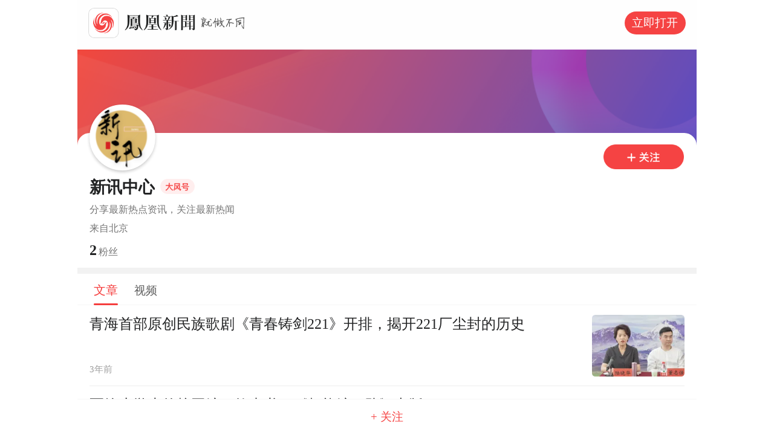

--- FILE ---
content_type: text/html; charset=utf-8
request_url: https://ishare.ifeng.com/mediaShare/home/1387718/media
body_size: 4583
content:
<!DOCTYPE html>
<html xmlns:wb="http://open.weibo.com/wb" lang="zh">

<head>
    <meta charset="utf-8">
    <meta http-equiv="X-UA-Compatible" content="IE=Edge">
    <meta content="always" name="referrer">
    <meta http-equiv="Cache-Control" content="no-transform " />
    <meta name=viewport content="width=device-width,initial-scale=1,user-scalable=no,viewport-fit=cover">
    <title>手机鳳凰網</title>
    <meta name="keywords" content="凤凰,凤凰网,凤凰新媒体,凤凰卫视,凤凰卫视中文台,资讯台,电影台,欧洲台,美洲台,凤凰周刊,phoenix,phoenixtv">
    <meta name="description"
        content="凤凰网是中国领先的综合门户网站，提供含文图音视频的全方位综合新闻资讯、深度访谈、观点评论、财经产品、互动应用、分享社区等服务，同时与凤凰无线、凤凰宽频形成三屏联动，为全球主流华人提供互联网、无线通信、电视网三网融合无缝衔接的新媒体优质体验。">

    <meta http-equiv="Cache-Control" content="no-transform">
    <meta http-equiv="X-UA-Compatible" content="IE=Edge">
    <meta content="always" name="referrer">
    <link href="//y0.ifengimg.com/index/favicon.ico" mce_href="//y0.ifengimg.com/index/favicon.ico" rel="icon" type="image/x-icon">
    <link href="//y0.ifengimg.com/index/favicon.ico" mce_href="//y0.ifengimg.com/index/favicon.ico" rel="shortcut icon" type="image/x-icon">
    <link href="//y1.ifengimg.com/index/72x72_2520ifeng.png" rel="apple-touch-icon">
    
    <meta name=viewport content="width=device-width,initial-scale=1,user-scalable=no,viewport-fit=cover">
    <script>
        window.__IFENG_ENV__ = window.__IFENG_ENV__ || {}
        window.__IFENG_ENV__.maxDocWidth = parseInt(510) || 812
    </script>
    
    <script>
        var isGrounds = function () {
            return typeof grounds !== 'undefined' && typeof grounds.getDeviceInfo === 'function';
        }
        var getGroundsWidth = function () {
            var deviceInfo = grounds.getDeviceInfo();
    
            if (deviceInfo && typeof deviceInfo.getScreen === 'function') {
                var screen = deviceInfo.getScreen();
                if(screen) {
                    return screen.split('x')[0] / window.devicePixelRatio;
                }
    
                if(window && window.location && window.location.href) {
                    var match = window.location.href.match(/\?.*?screen=(\d+x\d+)/);
                    if(match) {
                        return match[1].split('x')[0] / window.devicePixelRatio;
                    }
                }
            }
            return window.innerWidth;
        }
        var getWidth = function () {
            var width = 320;
            if (isGrounds()) {
                width =  getGroundsWidth();
            } else {
                width = window.innerWidth;
            }
            return width > 0 ? width : 320;
        }
        var isWeixin = function() {
            //判断是否是微信
            var ua = navigator.userAgent.toLowerCase();
            return ua.match(/MicroMessenger/i) == 'micromessenger';
        };
    
        function getBigFont() {
            var docEl = document.documentElement;
            // var docWidth = window.innerWidth;
            var docWidth = getWidth();
            var fakeBody = document.createElement('body');
    
            var rem = docWidth / 10;
            docEl.style.fontSize = rem + 'px';
            var d = document.createElement('div');
            d.style.cssText =
                'width:1rem;height:0;overflow: hidden;position:absolute;z-index:-1;visibility: hidden;';
            fakeBody.appendChild(d);
            docEl.appendChild(fakeBody);
            // var realRem = (window.getComputedStyle(d, null).width.split('px')[0]/1).toFixed(1)/1;
            var realRem = isGrounds() ?  getGroundsWidth() / 10 : d.getBoundingClientRect().width.toFixed(1) / 1;
            // var realRem = d.offsetWidth;
            docEl.removeChild(fakeBody);
            docEl.style.cssText = '';
            console.log(realRem, rem);
            // alert(realRem + ':' + rem + ':' + realRem/rem);
            return {
                realRem: realRem,
                rem: rem
            };
            // alert(realRem + ':' + rem);
        }
        var __fontDiff = getBigFont();
    </script>
    
    <script>
        (function() {
            if (typeof WeixinJSBridge == 'object' && typeof WeixinJSBridge.invoke == 'function') {
                handleFontSize();
            } else {
                document.addEventListener('WeixinJSBridgeReady', handleFontSize, false);
            }
            function handleFontSize() {
                // var docEl = doc.documentElement;
                // var docWidth = docEl.clientWidth;
                var docWidth = getWidth();
                var rem = docWidth / 10;
                // 按照iphone X的高度定制最大宽度
                if (docWidth >= window.__IFENG_ENV__.maxDocWidth) {
                    rem = window.__IFENG_ENV__.maxDocWidth / 10;
                }
    
                // 设置网页字体为默认大小
                WeixinJSBridge.invoke('setFontSizeCallback', { fontSize: 0 });
                setTimeout(function() {
                    document.documentElement.style.fontSize = rem + 'px';
                }, 0);
                // 重写设置网页字体大小的事件
                WeixinJSBridge.on('menu:setfont', function() {
                    WeixinJSBridge.invoke('setFontSizeCallback', { fontSize: 0 });
                    setTimeout(function() {
                        document.documentElement.style.fontSize = rem + 'px';
                    }, 0);
                });
            }
        })();
    </script>
    
    <script>
            (function(win, doc) {
                var docEl = doc.documentElement;
    
                function setRemUnit() {
                    console.log('runSetRemUnit');
                    console.log('docEl.clientWidth=======>', docEl.clientWidth);
                    // var docWidth = docEl.clientWidth;
                    var docWidth = getWidth();
                    var rem = docWidth / 10;
                    // 按照iphone X的高度定制最大宽度
                    if (docWidth >= window.__IFENG_ENV__.maxDocWidth) {
                        rem = window.__IFENG_ENV__.maxDocWidth / 10;
                    }
                    if (typeof __articleEditMode__ !== 'undefined' && __articleEditMode__) {
                        docEl.classList.add('article-edit-mode');
                    } else {
                        if (__fontDiff.realRem !== __fontDiff.rem) {
                            // docEl.style.cssText = 'font-size: ' + rem + 'px !important';
                            // docEl.style.cssText = 'font-size: 37.6px !important';
                            docEl.style.cssText =
                                'font-size: ' + rem / (__fontDiff.realRem / __fontDiff.rem) + 'px !important';
                        } else {
                            docEl.style.cssText = 'font-size: ' + rem + 'px';
                        }
                    }
                }
    
                var resetRemUnit = null;
    
                win.addEventListener(
                    'resize',
                    function() {
                        clearTimeout(resetRemUnit);
                        resetRemUnit = setTimeout(setRemUnit, 200);
                    },
                    false
                );
                win.addEventListener(
                    'pageshow',
                    function(e) {
                        if (e.persisted) {
                            clearTimeout(resetRemUnit);
                            resetRemUnit = setTimeout(setRemUnit, 200);
                        }
                    },
                    false
                );
    
                setRemUnit();
    
                if (win.devicePixelRatio && win.devicePixelRatio >= 2) {
                    var testEl = doc.createElement('div');
                    var fakeBody = doc.createElement('body');
    
                    testEl.style.border = '0.5px solid transparent';
                    fakeBody.appendChild(testEl);
                    docEl.appendChild(fakeBody);
    
                    if (testEl.offsetHeight === 1) {
                        docEl.classList.add('hairlines');
                    }
    
                    docEl.removeChild(fakeBody);
                }
    
                if (doc.readyState === 'complete') {
                    if (__fontDiff.realRem !== __fontDiff.rem) {
                        doc.body.style.fontSize = 12 / (__fontDiff.realRem / __fontDiff.rem) + 'px';
                    } else {
                        doc.body.style.fontSize = 12 + 'px';
                    }
                } else {
                    doc.addEventListener(
                        'DOMContentLoaded',
                        function(e) {
                            if (__fontDiff.realRem !== __fontDiff.rem) {
                                doc.body.style.fontSize = 12 / (__fontDiff.realRem / __fontDiff.rem) + 'px';
                            } else {
                                doc.body.style.fontSize = 12 + 'px';
                            }
                        },
                        false
                    );
                }
            })(window, document);
        </script>
    
    <script>
        var bj_config = {
            cache_error_list: [],
            didMountEndTime: -1,
            firstScreenEndtime: -1,
            config : {
                namespace: 'channel',
                appname:  'weMediaShare',
                level: 4,
                bid:  "72e7afd8ce10476fb063ceb98c67ed25",
                router: "/mobile/ishare.ifeng.com/mediaShare/home/:cid/:type",
                perf_filter_list:  ["/inice","/fa.min.js"],
                perf_timeout: 0,
                pref_count: 1
            }
        };
        var BJ_REPORT = {
                report: function(msg, isReportNow, type) {
                    bj_config.cache_error_list.push(["report", arguments]);
                },
                push: function(err) {
                    bj_config.cache_error_list.push(["push", arguments]);
                },
                firstScreen: function(err) {
                    bj_config.didMountEndTime = (new Date()-0);
                    setTimeout(function(){
                        bj_config.firstScreenEndtime = (new Date()-0);
                    })
                }
            };
            window.onerror = function() {
                bj_config.cache_error_list.push(["handleError", arguments]);
            };
    
         (function(global){var _onthrow=function(errObj){if(global.BJ_REPORT&&global.BJ_REPORT&&global.BJ_REPORT.push){global.BJ_REPORT.push(errObj)}};var tryJs={};global.tryJs=function(throwCb){throwCb&&(_onthrow=throwCb);return tryJs};var timeoutkey;var cat=function(foo,args){return function(){try{return foo.apply(this,args||arguments)}catch(error){try{error.message=error.message+foo.toString()}catch(err){}_onthrow(error);if(error.stack&&console&&console.error){console.error("[BJ-REPORT]",error.stack)}if(!timeoutkey){var orgOnerror=global.onerror;global.onerror=function(){};timeoutkey=setTimeout(function(){global.onerror=orgOnerror;timeoutkey=null},50)}throw error}}};var catTimeout=function(foo){return function(cb,timeout){if(typeof cb==="string"){try{cb=new Function(cb)}catch(err){throw err}}var args=[].slice.call(arguments,2);cb=cat(cb,args.length&&args);return foo(cb,timeout)}};tryJs.spySystem=function(){global.setTimeout=catTimeout(global.setTimeout);global.setInterval=catTimeout(global.setInterval);return tryJs};tryJs.spyAll=function(){tryJs.spySystem();return tryJs}})(window);if(window&&window.tryJs){window.tryJs().spyAll()};
    </script>
    
    <script src="https://x2.ifengimg.com/fe/shank/channel/errorupload-bdf4352595a.min.js" crossorigin="anonymous" async></script>
        
    <script>
        var allData = {"time":1768961058172,"token":"e5a81cf4faa63059983ebbab9d82a476","sockpuppetInfo":{"eAccountId":1387718,"weMediaName":"新讯中心","logo":"//d.ifengimg.com/w90_h90_q90/img1.ugc.ifeng.com/newugc/20200324/11/wemedia/728fb32924ba005c4fa34dcb7a5542c1fe928499_size29_w200_h200.png","description":"分享最新热点资讯，关注最新热闻","honorName":"","honorImg":"","online":1,"level":2,"unsubNum":0,"behavioralControl":{"edit_aggregation":1,"algorithm_vote":2,"miniVideo":1,"content_mark":2,"coop_only":2,"edit_move":2,"icon":1,"video":1,"click":1,"article":1,"edit_add":1,"recommendList":1,"wxbWhiteList":2,"attention":1,"logo":1,"short":1,"mix":1},"honorDesc":"","lastArticleAddress":"北京,北京市"},"cid":"1387718","type":"media","params":{"cid":"1387718","type":"media"},"__nd__":"ne883dbn.ifeng.com","__cd__":"c01049em.ifeng.com"};
        var adKeys = [];
        var __apiReport = (Math.random() > 0.99);
        var __apiReportMaxCount = 50;
    
        if(typeof allData === 'object') {
            for (var key in allData) {
                if(typeof allData[key] === 'string'){
                    try {
                        allData[key] = decodeURIComponent(allData[key])
                    } catch (e){
                        console.error(e);
                    }
                }
            }
        }
    
        for (var i = 0,len = adKeys.length; i<len; i++) {
            var key = adKeys[i];
            try {
                if(key =='adHead' || key == 'adBody'){
                    continue;
                }
    
                allData[key] = new Function('return ' + allData[key])();
    
    
            } catch(e) {
                console.error(key, e);
                allData[key] = {};
                e.message = key + ' ' +e.message;
                if (window && window.BJ_REPORT) window.BJ_REPORT.report(e, false, 'ad');
            }
        }
    </script>
    
    <script>
        const gloableSettings = {
          queryString: '',
          domain: window.location.host,
          channelPath: '/',
          pt: '',
          docType: '',
          zmt_EAccountId: '',
          fhh_EArticleId: '',
          cmppId: '',
        };
    </script>
<link href="https://x2.ifengimg.com/fe/shank/weMediaShare/mobile_main.1c3c506373.css" rel="stylesheet"></head>

<body>
    <div id="root"></div>
    
        <script defer crossorigin="anonymous" src="https://x2.ifengimg.com/fe/custom/dll/core-js.3.32.2.js"></script>
        <script defer crossorigin="anonymous" src="https://x2.ifengimg.com/fe/custom/dll/react.17.0.2.js"></script>
    
    
    
    
    

<script defer src="https://x2.ifengimg.com/fe/shank/weMediaShare/mobile_main.7c38a4914f.js" crossorigin="anonymous"></script></body>

</html>

--- FILE ---
content_type: text/css; charset=utf-8
request_url: https://x2.ifengimg.com/fe/shank/weMediaShare/mobile_main.1c3c506373.css
body_size: 1979
content:
blockquote,body,code,dd,div,dl,dt,fieldset,form,h1,h2,h3,h4,h5,h6,input,legend,li,ol,p,pre,td,textarea,th,ul{margin:0;padding:0}a{text-decoration:none}ol,ul{list-style:none;margin:0;padding:0}img{vert-align:top}a,button,input{tap-highlight-color:transparent}input，textarea{outline:none}button,input{-webkit-appearance:none;border-radius:0}body{margin:0}body *{font-family:miui,PingFangSC-Regular,Pingfang SC,Hiragino Sans GB,Noto Sans,Microsoft YaHei}html{overscroll-behavior-y:none}body{-webkit-text-size-adjust:100%;-moz-text-size-adjust:100%;-ms-text-size-adjust:100%;text-size-adjust:100%}#root{margin:0 auto;max-width:1024px}.article-edit-mode{font-size:37.5px!important}.article-edit-mode #root{margin:0}.index_header_iUtJQ{font-family:PingFangSC-Semibold,PingFang SC;padding-top:2.72rem;position:relative}.index_headerImg_JVaph{left:0;position:absolute;top:0;width:100%;z-index:1}.index_headerBox_GKnVZ{background:#fff;border-radius:.4rem .4rem 0 0;padding:0 .4rem;position:relative;z-index:2}.index_headerFaceBox_2Wvkw{height:1.173333rem;position:relative}.index_headerFace_ElVBR{bottom:-.106667rem;position:absolute}.index_headerVicon_IDfQA{background:url(https://x0.ifengimg.com/ucms/2020_46/0947BCAB698D7D4EFB9FCC2133A5E7011E5351DD_w44_h44.png) no-repeat 0 0/.586667rem .586667rem;bottom:.053333rem;height:.586667rem;position:absolute;right:0;width:.586667rem}.index_headerFaceImg_gXUct{background:#fff;border:.053333rem solid #fff;border-radius:50%;-webkit-box-shadow:0 .053333rem .106667rem 0 rgba(0,0,0,.2);box-shadow:0 .053333rem .106667rem 0 rgba(0,0,0,.2);height:2.026667rem;width:2.026667rem}.index_headerFollow_7-Xrl{-webkit-tap-highlight-color:rgba(0,0,0,0);background:url(https://x0.ifengimg.com/ucms/2020_46/A974F05348391639215B04B5735EBCC5540CFC9C_w196_h60.png) no-repeat 0 0/2.613333rem .8rem;display:block;float:right;height:.8rem;margin-top:.373333rem;width:2.613333rem}.index_headerText_w92u5{padding:.266667rem 0 .293333rem}.index_headerSource_n2x4H{display:-webkit-box;display:-webkit-flex;display:-ms-flexbox;display:flex}.index_headerName_vWWZZ{color:#212223;display:block;font-size:.533333rem;font-weight:700;line-height:.64rem;margin-right:.16rem;max-width:7.92rem;overflow:hidden;text-overflow:ellipsis;white-space:nowrap}.index_headerSign_ZpS-w{background:url(https://x0.ifengimg.com/ucms/2020_46/E17A9B91B048DDCB3CB9A7FE01C9A60A6AF5B6E4_w84_h36.png) no-repeat 0 .053333rem/1.12rem .48rem;height:.64rem;width:1.12rem}.index_headerAuth_c3lBt{color:#212223;font-weight:400;white-space:nowrap}.index_headerAuth_c3lBt,.index_headerBref_z1Fnk{font-size:.32rem;line-height:.453333rem;margin-top:.16rem;overflow:hidden;text-overflow:ellipsis}.index_headerBref_z1Fnk{-webkit-line-clamp:2;-webkit-box-orient:vertical;color:#757575;display:-webkit-box}.index_headerFans_yAbyU{color:#757575;font-size:.32rem;padding-top:.213333rem}.index_headerFansNum_oi7D5{font-family:DINAlternate-Bold,DINAlternate;font-size:.48rem;vertical-align:bottom}.index_headerFansNum_oi7D5,.index_headerFansUnit_OnmY-{color:#212223;font-weight:700;line-height:.56rem;padding-right:.053333rem}.index_headerFansUnit_OnmY-{font-size:.4rem}.index_nav_8EvGr{background:#fff;height:1.013333rem;position:relative;width:100%}.index_nav_8EvGr ul{height:100%;list-style:none;overflow:hidden;padding-left:.266667rem;text-align:left;width:100%}.index_nav_8EvGr ul li{color:#5c5c5c;display:inline-block;font-family:PingFangSC-Regular;font-size:.373333rem;margin:0 .266667rem;padding:.24rem 0;position:relative}.index_nav_8EvGr ul li span{display:inline-block;height:100%;width:100%}.index_nav_8EvGr:after{background-color:#ededed;bottom:0;content:"";height:1px;left:0;position:absolute;-webkit-transform:scaleY(.5);transform:scaleY(.5);width:100%}.hairlines .index_nav_8EvGr:after{height:.5px}.index_li_checked_h7hhr{color:#f53e3e!important;font-size:.4rem!important}.index_span_checked_YfAxW:after{background:#f53e3e!important;border-radius:.026667rem;content:"";height:.053333rem;left:0;position:absolute;top:.96rem;width:100%;z-index:999}.index_main_qpv-G{width:100%}.index_fix_bottom_U1Bjs{background-color:#fff;bottom:0;font-size:.373333rem;height:1.173333rem;left:50%;line-height:1.173333rem;max-width:1024px;position:fixed;-webkit-transform:translateX(-50%);transform:translateX(-50%);width:100%;z-index:999}.index_fix_bottom_U1Bjs:before{background-color:#ededed;content:"";height:1px;left:0;position:absolute;top:0;-webkit-transform:scaleY(.5);transform:scaleY(.5);width:100%}.hairlines .index_fix_bottom_U1Bjs:before{height:.5px}.index_fix_follow_O-JWo{color:#f54343;display:inline-block;font-size:.373333rem;height:.533333rem;line-height:.533333rem;margin-left:25%;text-align:center;text-decoration:none;width:50%}.index_content_xhXrA{-webkit-overflow-scrolling:touch;background-color:#f2f2f2;height:100%;min-height:calc(100vh - 1.44rem);overflow-x:hidden;overflow-y:auto;padding-bottom:1.44rem;width:100%}.index_space_RypcQ{background:#f2f2f2;height:.213333rem;width:100%}.index_noThisAccount_thiz0{font-size:.533333rem;height:.8rem;line-height:.8rem;margin:.8rem auto 0;overflow:hidden;text-align:center}.index_title_1e2ai{-webkit-box-pack:center;-ms-flex-pack:center;-webkit-box-align:center;-ms-flex-align:center;-webkit-align-items:center;align-items:center;color:#1a1a1a;display:-webkit-box;display:-webkit-flex;display:-ms-flexbox;display:flex;font-size:.32rem;height:.533333rem;-webkit-justify-content:center;justify-content:center;width:100%}.index_title_mt_zYNJ4{margin-top:.266667rem}
/*# sourceMappingURL=mobile_main.1c3c506373.css.map*/

--- FILE ---
content_type: text/css; charset=utf-8
request_url: https://x2.ifengimg.com/fe/shank/weMediaShare/570.ec0350b842.css
body_size: 1022
content:
.index_header_6OCwm{background:hsla(0,0%,100%,.95);-webkit-box-sizing:border-box;box-sizing:border-box;display:-webkit-box;display:-webkit-flex;display:-ms-flexbox;display:flex;min-height:1.6rem;padding:0 .346667rem;position:relative;width:100%}.index_showOut_7bRMo{opacity:0;-webkit-transform:translateX(-50%) translateY(-100%);transform:translateX(-50%) translateY(-100%);-webkit-transition:all .3s cubic-bezier(.55,.055,.675,.19);transition:all .3s cubic-bezier(.55,.055,.675,.19)}.index_showIn_6mqu1{opacity:1;-webkit-transform:translateX(-50%) translateY(0);transform:translateX(-50%) translateY(0);-webkit-transition:all .3s cubic-bezier(.19,1,.22,1);transition:all .3s cubic-bezier(.19,1,.22,1)}.index_headerInfo_EYEja{background:hsla(0,0%,100%,.95);-webkit-box-sizing:border-box;box-sizing:border-box;display:-webkit-box;display:-webkit-flex;display:-ms-flexbox;display:flex;left:50%;margin:0 auto;max-width:1024px;min-height:1.386667rem;padding:0 .346667rem;position:relative;position:fixed;top:0;-webkit-transform:translateX(-50%);transform:translateX(-50%);width:100%;z-index:9999}.index_header_6OCwm:after{bottom:0;content:"";height:.106667rem;left:0;position:absolute;width:100%}.index_headerBox_MsQMF{display:-webkit-box;display:-webkit-flex;display:-ms-flexbox;display:flex;min-height:1.493333rem;width:100%}.index_logo_tvqCt{-webkit-box-flex:1;background:url(https://x2.ifengimg.com/fe/shank/content/logos.b5d09634.png) no-repeat 0 0/5.093333rem .986667rem;display:block;-webkit-flex:1;-ms-flex:1;flex:1;height:.986667rem;margin-top:.253333rem;width:5.093333rem}.index_videoLogo_9VHyL{background:url(https://x0.ifengimg.com/cmpp/2020/0527/7712108fcc5f8e0size11_w382_h74.png) no-repeat 0 0/5.093333rem .986667rem}.index_botton_LFt3c{-webkit-box-pack:center;-ms-flex-pack:center;-webkit-box-align:center;-ms-flex-align:center;-webkit-align-items:center;align-items:center;background:#f54343;border-radius:.373333rem;color:#fff;display:-webkit-box;display:-webkit-flex;display:-ms-flexbox;display:flex;font-size:.373333rem;height:.746667rem;-webkit-justify-content:center;justify-content:center;line-height:0;margin-top:.373333rem;padding:0 .253333rem;text-align:center}.index_info_DAUN8,.index_title_pB75q{-webkit-box-flex:1;display:-webkit-box;display:-webkit-flex;display:-ms-flexbox;display:flex;-webkit-flex:1;-ms-flex:1;flex:1}.index_title_pB75q{color:#1a1a1a;font-weight:400;margin-right:.213333rem;overflow:hidden;text-overflow:ellipsis;white-space:nowrap;width:0}.index_openBtn_Ijov2,.index_title_pB75q{-webkit-box-align:center;-ms-flex-align:center;-webkit-align-items:center;align-items:center;font-size:.373333rem}.index_openBtn_Ijov2{-webkit-box-pack:center;-ms-flex-pack:center;background:#f54343;border-radius:.373333rem;color:#fff;display:-webkit-box;display:-webkit-flex;display:-ms-flexbox;display:flex;height:.746667rem;-webkit-justify-content:center;justify-content:center;line-height:0;margin:.32rem .266667rem 0 0;padding:0 .426667rem;text-align:center}.index_close_MFUev{background:url(https://x2.ifengimg.com/fe/shank/weMediaShare/close_icon.c78b3498.png) no-repeat 0 0/.266667rem .266667rem;display:block;height:.32rem;margin-top:.533333rem;width:.32rem}.index_wxLaunchAppBox_Feqk6{height:100%;left:0;overflow:hidden;position:absolute;top:0;width:100%;z-index:999}
/*# sourceMappingURL=570.ec0350b842.css.map*/

--- FILE ---
content_type: text/javascript; charset=utf-8
request_url: https://shankapi.ifeng.com/season/ishare/getShareListData/1387718/doc/2/ifengnewsh5/getListData?callback=getListData&_=120
body_size: 2030
content:
getListData({"code":0,"message":"成功","data":[{"type":"article","newstype":"doc","newsTime":"2021-10-23 11:40:19","commentUrl":"ucms_8AYD9o6xMr1","title":"资产50万的企业如何5年时间实现1200万升值？专访新加坡刘泳岐女士","thumbnail":"https://ugc-img.ifengimg.com/img/2021/10/23/913c48b9-4e62-4b9d-8ae8-eda981238825_w1279_h852.jpeg","skey":"195b07","base62Id":"8AYD9o6xMr1","id":"8AYD9o6xMr1","newStyle":"titleimg","url":"//ishare.ifeng.com/c/s/v0028as36WNCeAeatTHVSkiGJ--iZKABwAmRD44FJQrXYSlU__"},{"type":"article","newstype":"doc","newsTime":"2021-10-21 15:32:51","commentUrl":"ucms_8AWOg93MDQj","title":"陈嘉堡老师新书《启动高维意识量子场》新加坡友联书局上架","thumbnail":"https://ugc-img.ifengimg.com/img/2021/10/21/4568b142-3cd6-49eb-a898-5e6cfd3352ba_w864_h576.jpeg","skey":"887a94","base62Id":"8AWOg93MDQj","id":"8AWOg93MDQj","newStyle":"titleimg","url":"//ishare.ifeng.com/c/s/v002WL73N--I6YGyAFOXXMxWGQnCvq--LlK15qQVBtviETk-_g__"},{"type":"article","newstype":"doc","newsTime":"2021-07-22 11:25:26","commentUrl":"ucms_883qeXDXJYG","title":"独立老，但是不要孤独老","thumbnail":"https://ugc-img.ifengimg.com/img/2021-07-22-112518/dialog_650497683629.jpg","skey":"e30262","base62Id":"883qeXDXJYG","id":"883qeXDXJYG","newStyle":"titleimg","url":"//ishare.ifeng.com/c/s/v002IK-_f--EQgJ1JQw93u--wzNay4JkFQZIStW-_JgEc5x7ZsU__"},{"type":"article","newstype":"doc","newsTime":"2021-06-10 16:44:25","commentUrl":"ucms_86xkmKPwFXL","title":"2021年6月黄意会先生《不可会意》新书发布","thumbnail":"https://ugc-img.ifengimg.com/img/2021-06-10-164408/dialog_1053851440069.jpg","skey":"e256a1","base62Id":"86xkmKPwFXL","id":"86xkmKPwFXL","newStyle":"titleimg","url":"//ishare.ifeng.com/c/s/v002pzK--htpALSwWR7--6--CdBTYSh4yNDzcYcvcPr7UdUrBI__"},{"type":"article","newstype":"doc","newsTime":"2021-06-04 11:35:41","commentUrl":"ucms_86mM7xQvXT8","title":"“品征途 质有沃”，开沃红色之旅南京启航","thumbnail":"https://ugc-img.ifengimg.com/img/2021-06-04-113533/dialog_1031194917485.jpg","skey":"d043ee","base62Id":"86mM7xQvXT8","id":"86mM7xQvXT8","newStyle":"titleimg","url":"//ishare.ifeng.com/c/s/v002VT0ayawA--oeeORhvLfGzQc2h9w828eDaK7--YhytPU9Y__"},{"type":"article","newstype":"doc","newsTime":"2021-04-29 21:18:37","commentUrl":"ucms_85q6MzFG3GJ","title":"藏在马来苏丹皇宫里的【糖朝私房菜】","thumbnail":"https://d.ifengimg.com/q100/img1.ugc.ifeng.com/newugc/20210429/21/wemedia/f095682b563969d5814dc2eb861aa62523aaa08a_size44_w400_h266.jpeg","skey":"942cee","base62Id":"85q6MzFG3GJ","id":"85q6MzFG3GJ","newStyle":"titleimg","url":"//ishare.ifeng.com/c/s/v002R9gCTJbvTmWdudboA0eRqzFCuLnEAphfPiwnPTX2XAE__"},{"type":"article","newstype":"doc","newsTime":"2021-04-28 10:48:18","commentUrl":"ucms_85n33OOzpjc","title":"有种美叫“汉服”，设计大气美观又仙气满满","thumbnail":"https://d.ifengimg.com/q100/img1.ugc.ifeng.com/newugc/20210428/10/wemedia/8f383a4d398c399cfe784351af0fa37e85a6269a_size70_w505_h337.jpeg","skey":"95ec04","base62Id":"85n33OOzpjc","id":"85n33OOzpjc","newStyle":"titleimg","url":"//ishare.ifeng.com/c/s/v002hnJUf0C7bxs--U6gVCVtUBs-_nCtIxDGUJ4zrTwBOdKYQ__"},{"type":"article","newstype":"doc","newsTime":"2021-04-28 10:36:58","commentUrl":"ucms_85nyO1757rA","title":"湘潭九华公安积极推进“我为群众办实事”活动，深入群众送温暖","thumbnail":"https://d.ifengimg.com/q100/img1.ugc.ifeng.com/newugc/20210428/9/wemedia/056b516ad9f26d48d28bf6cc6beeebad5df3061e_size69_w479_h320.jpeg","skey":"7eaad1","base62Id":"85nyO1757rA","id":"85nyO1757rA","newStyle":"titleimg","url":"//ishare.ifeng.com/c/s/v0020bErrgZOtXeAEnfnd2L5Vm5dN76OdMbg0OPXK3sENLM__"},{"type":"article","newstype":"doc","newsTime":"2021-04-28 09:52:56","commentUrl":"ucms_85mnB3d5QKV","title":"我为群众办实事|“朝发夕破”，湘潭九华公安5小时追回被盗财物","thumbnail":"https://d.ifengimg.com/q100/img1.ugc.ifeng.com/newugc/20210428/9/wemedia/aff6e6fe7d77d97e2f3835129882ec7c87c04766_size35_w479_h320.jpeg","skey":"9c4af7","base62Id":"85mnB3d5QKV","id":"85mnB3d5QKV","newStyle":"titleimg","url":"//ishare.ifeng.com/c/s/v002LxPbp5OAmjUwNAAPCesIhs--ydUmiTdCbaYwRHZa6ij4__"},{"type":"article","newstype":"doc","newsTime":"2021-04-26 21:46:45","commentUrl":"ucms_85l1s4y90F0","title":"湖南省公安厅督导组赴湘潭高新分局开展教育整顿政治业务专项督察","thumbnail":"https://d.ifengimg.com/q100/img1.ugc.ifeng.com/newugc/20210426/21/wemedia/f4b3076a0d0986012dd3e201b1f8b78487dd623b_size107_w863_h576.jpeg","skey":"7e82d4","base62Id":"85l1s4y90F0","id":"85l1s4y90F0","newStyle":"titleimg","url":"//ishare.ifeng.com/c/s/v002r-_beVMiBRYcQF87FRSskqe3nP92vWqYfzIyIEGliSqs__"}]})

--- FILE ---
content_type: text/javascript; charset=utf-8
request_url: https://x2.ifengimg.com/fe/shank/weMediaShare/mobile_main.7c38a4914f.js
body_size: 21181
content:
/*! For license information please see mobile_main.7c38a4914f.js.LICENSE.txt */
!function(){var e,t,n,o,r={9556:function(e,t,n){"use strict";n.r(t),n.d(t,{callApp:function(){return f},getSchemeLink:function(){return h},getWebAppLink:function(){return m}});var o=n(4467),r=n(7965),i=n.n(r);function a(e,t){var n=Object.keys(e);if(Object.getOwnPropertySymbols){var o=Object.getOwnPropertySymbols(e);t&&(o=o.filter((function(t){return Object.getOwnPropertyDescriptor(e,t).enumerable}))),n.push.apply(n,o)}return n}function c(e){for(var t=1;t<arguments.length;t++){var n=null!=arguments[t]?arguments[t]:{};t%2?a(Object(n),!0).forEach((function(t){(0,o.A)(e,t,n[t])})):Object.getOwnPropertyDescriptors?Object.defineProperties(e,Object.getOwnPropertyDescriptors(n)):a(Object(n)).forEach((function(t){Object.defineProperty(e,t,Object.getOwnPropertyDescriptor(n,t))}))}return e}var s=function(){var e={};return"object"!=typeof location?e:window.SUPSHOTSWITCH?(location.href.includes("supshot=1")&&(e={kind:"inter_cjfx01",download:"http://a.app.qq.com/o/simple.jsp?pkgname=com.ifeng.news2&ckey=CK7269195431041713152",downloadAd:"https://statistics.appstore.ifeng.com/index.php/api/godownload?app_id=4&d_ch=9175",noKindFrom:1}),location.href.includes("supshot=2")&&(e={kind:"inter_cjfx02",download:"http://a.app.qq.com/o/simple.jsp?pkgname=com.ifeng.news2&ckey=CK7269195527678477312",downloadAd:"https://statistics.appstore.ifeng.com/index.php/api/godownload?app_id=4&d_ch=9176",noKindFrom:1}),location.href.includes("supshot=3")&&(e={kind:"inter_cjfx03",download:"http://a.app.qq.com/o/simple.jsp?pkgname=com.ifeng.news2&ckey=CK7269195725246877696",downloadAd:"https://statistics.appstore.ifeng.com/index.php/api/godownload?app_id=4&d_ch=9177",noKindFrom:1}),e):e},u={UA:"object"==typeof navigator?navigator.userAgent.toLocaleLowerCase():"",isPC(){return!this.UA.match(/android/)&&!this.UA.match(/iphone/)&&!this.UA.match(/arkweb/)},isAndroid(){return this.UA.match(/android/)},isWeixinWork(){return this.UA.match(/wxwork/)},isHarmony(){return this.UA.match(/arkweb/)},isWeixin(){return this.UA.match(/micromessenger/)&&!this.UA.match(/wxwork/)},isQQ(){return this.UA.match(/qq\//)},isWeibo(){return this.UA.match(/weibo/)},isUCBrowser(){return(this.UA.match(/ucbrowser/)||this.UA.match(/ u;/))&&!this.UA.match(/miuibrowser/)&&!this.UA.match(/vivobrowser/)&&!this.UA.match(/oppo/)&&!this.UA.match(/mqqbrowser/)&&!this.UA.match(/heytapbrowser/)},isBaiduBrowser(){return this.UA.match(/baidubrowser/)},isMiBrowser(){return this.UA.match(/miuibrowser/)},isVivoBrowser(){return this.UA.match(/vivobrowser/)},isQQBrowser(){return this.UA.match(/mqqbrowser/)},isSupportSorage(){return function(){var e=1;try{localStorage.setItem("sorageSign",1),e=0}catch(e){console.error(e)}return e}()},getSession(e){return this.isSupportSorage()?"":JSON.parse(sessionStorage.getItem(e))||""},setSession(e,t){if(this.isSupportSorage())return"";sessionStorage.setItem(e,JSON.stringify(t))},getQuery(e,t){var n="";try{var o=new URL(e).searchParams;o.has(t)&&(n=o.get(t))}catch(e){console.error(e)}return n},getHash(e,t){var n=e.replace("#","").split("&"),o="";if(n)for(var r=0,i=n.length;r<i;r++){var a=n[r].split("=");t===a[0]&&(o=a[1])}return o}},l=function(e){var t={};if("object"!=typeof location)return t;var n=u.getQuery(window.location.href,"oppowatchuid");if(!n||null==e||!e.pid)return t;var o=null==e?void 0:e.pid;return"article"!==(null==e?void 0:e.docType)&&"short"!==(null==e?void 0:e.docType)&&"doc"!==(null==e?void 0:e.docType)&&"slide"!==(null==e?void 0:e.docType)||(o="".concat(null==e?void 0:e.pid,"&oppowatchuid=").concat(n)),{pid:o,kind:"brand_oppl11",download:"https://a.app.qq.com/o/simple.jsp?pkgname=com.ifeng.news2&ckey=CK7271573017562501120",downloadAd:"https://statistics.appstore.ifeng.com/index.php/api/godownload?app_id=4&d_ch=9178",noKindFrom:1}},d=function(){if("object"!=typeof window)return!1;!u.isWeibo()&&u.getHash(location.hash,"schemeUrl")&&(location.href=decodeURIComponent(u.getHash(location.hash,"schemeUrl")))};d(),function(){if("object"!=typeof window)return!1;window.addEventListener("hashchange",d)}();var p={clientName:"newsApp",addressStore:{newsApp:{download:"http://a.app.qq.com/o/simple.jsp?pkgname=com.ifeng.news2&ckey=CK1473191364941",downloadAd:"https://statistics.appstore.ifeng.com/index.php/api/godownload?app_id=4&d_ch=8819",domainApi:"https://api.iclient.ifeng.com/wakeupiOS/ifengnews/call",guidePage:"https://ishare.ifeng.com/ucTransfer",protocolApi:"comifengnewsclient://call",harmonyAppLinkHost:"https://shankapi.ifeng.com/call/hmosnews"},videoApp:{download:"https://a.app.qq.com/o/simple.jsp?pkgname=com.ifeng.newvideo&ckey=CK1351861306533",downloadAd:"https://api.3g.ifeng.com/ifengvideo_tg34?vt=5",domainApi:"https://api.iclient.ifeng.com/wakeupiOS/video/call",guidePage:"https://ishare.ifeng.com/ucTransfer",protocolApi:"ifengVideoPlayer://call",harmonyAppLinkHost:"https://shankapi.ifeng.com/call/hmosvideo"},classicalApp:{download:"http://a.app.qq.com/o/simple.jsp?pkgname=com.ifeng.news2&ckey=CK1473191364941",downloadAd:"https://statistics.appstore.ifeng.com/index.php/api/godownload?app_id=4&d_ch=8819",domainApi:"https://api.iclient.ifeng.com/wakeupiOS/ifengTVClassic2025/call",guidePage:"https://classical.ifeng.com/loc/callAppGuide",protocolApi:"ifengtvclassical://call",harmonyAppLinkHost:"https://shankapi.ifeng.com/call/hmosclassical"},ALink:{download:"",downloadAd:"",domainApi:"",guidePage:"",protocolApi:"",harmonyAppLinkHost:"https://shankapi.ifeng.com/call"}},harmonyDownUrl:"store://appgallery.huawei.com/app/detail?id=com.ifeng.news.hmos",isCopySchemeUrl:!0,failCallback:null,failTimeout:3e3,init(){var e,t=arguments.length>0&&void 0!==arguments[0]?arguments[0]:{};return"object"==typeof window&&(this.clientName=t.client||"newsApp",this.failCallback=t.failCallback||null,this.isEnterClient=!1,this.isCopySchemeUrl=null===(e=t.isCopySchemeUrl)||void 0===e||e,!!this.addressStore[this.clientName]&&(this.paramsHandle(t),this.sendStatistics(this.getApiId(t.docType,t.pid),this.getDocType(t.docType,t.client),t.kind),void("videoApp"===t.client||"ALink"!==t.mode&&!window.__ALink__?this.clientHandle(t):this.handleALink(t))))},getSchemeLink(){var e=arguments.length>0&&void 0!==arguments[0]?arguments[0]:{};if(this.clientName=e.client||"newsApp",this.isEnterClient=!1,!this.addressStore[this.clientName])return!1;this.paramsHandle(e);var t=this.clientName,n=this.addressStore[t].protocolApi,o=this.paramsPath;return"".concat(n,"?").concat(o)},getWebAppLink(){var e=arguments.length>0&&void 0!==arguments[0]?arguments[0]:{},t=e.docType||"doc",n=e.from||"wxh5",o=e.pid||"",r="pages/index/index.html?from=".concat(n);return t&&(r="pages/new/new.html?type=".concat(t,"&aid=").concat(o,"&from=").concat(n)),"doc"!==t&&"article"!==t||(r="pages/new/new.html?type=".concat(t,"&aid=").concat(o,"&from=").concat(n)),"video"!==t&&"phvideo"!==t||(r="pages/new/new.html?types=".concat(t,"&aid=").concat(o,"&from=").concat(n)),"topic2"!==t&&"topic3"!==t||(r="pages/specialPage/specialPage.html?type=".concat(t,"&url=").concat(o,"&staticId=special_").concat(o,"&from=").concat(n)),"short"!==t&&"shortCustom"!==t||(r="pages/short/short.html?type=".concat(t,"&aid=").concat(o,"&from=").concat(n)),r},handleALink(){var e,t,n,o=arguments.length>0&&void 0!==arguments[0]?arguments[0]:{};if("object"!=typeof window)return"";var r=o.kind&&"".concat(encodeURIComponent(this.kindForm())).concat(o.kind)||"sf_downopen",i=o.aman||u.getQuery(window.location.href,"aman"),a=this.getFilterParams(o),s=c({type:this.getDocType(o.docType,o.client),id:this.getApiId(o.docType,o.pid),kind:r,aman:i,ref:o.ref||(null===(e=window.location.href)||void 0===e||null===(t=e.split)||void 0===t||null===(t=t.call(e,"#"))||void 0===t?void 0:t[0]),playState:1,comment:o.hasComment||0},a),l=window.btoa?window.btoa(JSON.stringify(s)):JSON.stringify(s);null!==(n=window)&&void 0!==n&&null!==(n=n.__ALink__)&&void 0!==n&&n.invokeOrInstall&&window.__ALink__.invokeOrInstall({tr_param1:l,tr_param2:encodeURIComponent(r),tr_shareuser:encodeURIComponent(i)})},paramsHandle(e){var t,n,o=this.clientName,r=this.addressStore[o].download,i=this.addressStore[o].domainApi,a=this.addressStore[o].guidePage,s=this.addressStore[o].downloadAd,u=this.addressStore[o].protocolApi,l=this.addressStore[o].harmonyAppLinkHost;if("object"!=typeof window)return"";var d=this.getFilterParams(e),p=c({type:this.getDocType(e.docType,e.client),id:encodeURIComponent(this.getApiId(e.docType,e.pid)),kind:e.kind||"sf_downopen",ref:e.ref||encodeURIComponent(decodeURIComponent(null===(t=window.location.href)||void 0===t||null===(n=t.split)||void 0===n||null===(n=n.call(t,"#"))||void 0===n?void 0:n[0])),playState:1,comment:e.hasComment||0},d);this.addressStore[o].download=e.download?e.download:r,this.addressStore[o].domainApi=e.domainApi?e.domainApi:i,this.addressStore[o].guidePage=e.guidePage?e.guidePage:a,this.addressStore[o].downloadAd=e.downloadAd?e.downloadAd:s,this.addressStore[o].protocolApi=e.protocolApi?e.protocolApi:u,this.addressStore[o].harmonyAppLinkHost=e.harmonyAppLinkHost?e.harmonyAppLinkHost:l,this.isSecretCall=e.isSecretCall||0,this.secretGoUrl=e.secretGoUrl||"",this.noKindFrom=e.noKindFrom||0,this.paramsPath=this.paramsFormat(p,e.pid),this.failTimeout=e.failTimeout||3e3},clientHandle(e){this.PCHandle(),this.secretCallHandle(),this.weixinWorkHandle(),this.weixinHandle(),this.QQHandle(),this.weiboHandle(e),this.UCHandle(),this.finalHandle()},PCHandle(){if(!u.isPC()||this.isEnterClient)return!1;this.isEnterClient=!0;this.jumpUrl("https://a.ifeng.com/?from=home",0)},finalHandle(){var e=this;if(this.isEnterClient)return!1;var t=u.isAndroid(),n=u.isHarmony(),o=this.clientName,r=this.addressStore[o].downloadAd,i=this.addressStore[o].protocolApi,a=this.addressStore[o].domainApi,c=this.addressStore[o].harmonyAppLinkHost,s=this.paramsPath,l="";t?(l="".concat(i,"?").concat(s),this.jumpUrl(l,50),setTimeout((function(){e.failCallback?e.failCallback():window.location.href=r}),this.failTimeout)):n?(l="".concat(c,"?").concat(s),this.jumpUrl(l,50)):(l="".concat(a,"?").concat(s,"&remind=1"),this.jumpUrl(l,50))},weixinWorkHandle(){var e=this;if(!u.isWeixinWork()||this.isEnterClient)return!1;this.isEnterClient=!0;var t=u.isAndroid(),n=u.isHarmony(),o=this.clientName,r=(this.addressStore[o].download,this.addressStore[o].protocolApi),a=this.addressStore[o].domainApi,c=this.addressStore[o].harmonyAppLinkHost,s=this.paramsPath,l="",d="".concat(r,"?").concat(s);t?(this.isCopySchemeUrl&&i()(d),setTimeout((function(){if(e.failCallback)return e.failCallback(),!1;e.addTipsTemplate(),e.isCloseGuideFixed()}),100)):n?(l="".concat(c,"?").concat(s),this.jumpUrl(l,50)):(l="".concat(a,"?").concat(s,"&remind=1"),this.jumpUrl(l,50))},weixinHandle(){if(!u.isWeixin()||this.isEnterClient)return!1;this.isEnterClient=!0;var e=u.isAndroid(),t=u.isHarmony(),n=this.clientName,o=this.addressStore[n].download,r=this.addressStore[n].protocolApi,a=this.addressStore[n].domainApi,c=this.paramsPath,s="".concat(r,"?").concat(c),l=this.addressStore[n].harmonyAppLinkHost,d="".concat(o,"&android_scheme=").concat(encodeURIComponent(s)),p="";e?(this.isCopySchemeUrl&&i()(s),this.failCallback?this.failCallback():(p=d,this.jumpUrl(p,50))):t?(p="".concat(l,"?").concat(c),this.jumpUrl(p,50)):(p="".concat(a,"?").concat(c,"&remind=1"),this.jumpUrl(p,50))},QQHandle(){if(!u.isQQ()||this.isEnterClient)return!1;this.isEnterClient=!0;var e=u.isAndroid(),t=u.isHarmony(),n=this.clientName,o=this.addressStore[n].download,r=this.addressStore[n].protocolApi,a=this.paramsPath,c=this.addressStore[n].harmonyAppLinkHost,s="".concat(r,"?").concat(a),l="";this.isCopySchemeUrl&&i()(s),e?this.failCallback?this.failCallback():this.jumpUrl("".concat(o,"&android_scheme=").concat(encodeURIComponent(s)),50):t?(l="".concat(c,"?").concat(a),this.jumpUrl(l,50)):this.jumpUrl("".concat(o,"&android_scheme=").concat(encodeURIComponent(s)),50)},UCHandle(){var e=this;if(!u.isUCBrowser()||this.isEnterClient)return!1;this.isEnterClient=!0;var t=u.isAndroid(),n=u.isHarmony(),o=this.clientName,r=this.addressStore[o].downloadAd,a=(this.addressStore[o].download,this.addressStore[o].domainApi),c=(this.addressStore[o].guidePage,this.addressStore[o].protocolApi),s=this.paramsPath,l=this.addressStore[o].harmonyAppLinkHost,d="".concat(c,"?").concat(s),p="";t?(p="".concat(c,"?").concat(s),this.jumpUrl(p,50),setTimeout((function(){e.failCallback?e.failCallback():window.location.href=r}),this.failTimeout)):n?(p="".concat(l,"?").concat(s),this.jumpUrl(p,50)):(p="".concat(a,"?").concat(s,"&remind=1"),this.jumpUrl(p,50)),this.isCopySchemeUrl&&i()(d)},secretCallHandle(){var e=this,t=u.isAndroid(),n=u.isHarmony(),o=this.clientName,r=this.secretGoUrl,i=this.addressStore[o].harmonyAppLinkHost,a="";return!(!this.isSecretCall||!r||this.isEnterClient)&&(this.isEnterClient=!0,u.getSession("secretCallSign")?(this.jumpUrl(r,50),!1):(u.setSession("secretCallSign",1),t?(a="".concat(this.addressStore[o].protocolApi,"?").concat(this.paramsPath),setTimeout((function(){e.failCallback?e.failCallback():window.location.href=r}),this.failTimeout)):n?(a="".concat(i,"?").concat(this.paramsPath),this.jumpUrl(a,50)):a="".concat(this.addressStore[o].domainApi,"?").concat(this.paramsPath,"&gourl=").concat(encodeURIComponent(r),"&remind=1"),void this.jumpUrl(a)))},kindForm(){return this.noKindFrom?"":u.isWeixin()?"inter|wx_":u.isQQ()?"inter|qq_":u.isWeibo()||location.href.includes("#from=weibo")?"inter|wb_":"inter|other_"},getFilterParams(e){for(var t=["client","mode","docType","pid","kind","hasComment","noKindFrom","isSecretCall","secretGoUrl","download","downloadAd","domainApi","protocolApi","guidePage","failCallback","failTimeout","harmonyAppLinkHost"],n={},o=0,r=Object.keys(e);o<r.length;o++){var i=r[o];""!==e[i]&&(t.includes(i)||(n[i]=e[i]))}return n},paramsFormat(e,t){for(var n=[],o=0,r=Object.keys(e);o<r.length;o++){var i=r[o];e[i]&&"undefined"!==e[i]&&("kind"===i?n.push("".concat(i,"=").concat(encodeURIComponent(this.kindForm())).concat(e[i])):n.push("".concat(i,"=").concat(e[i])))}var a=u.isAndroid()?(new Date).getTime():(new Date).getTime().toString().slice(0,10);return n.push("timeStamp=".concat(a)),"custom"===e.type?t:n.join("&")},getDocType(e,t){return"classicalApp"===t&&"video"===e?"video":{video:"phvideo",vampire:"doc",short:"doc",article:"doc"}[e]||e||"doc"},getApiId(e,t){var n,o="object"==typeof window&&null!==(n=window.allData)&&void 0!==n&&n.__nd__?window.allData.__nd__:"ne883dbn.ifeng.com",r="https://".concat(o,"/GetNewsDocs"),i="https://".concat(o,"/newTopic"),a={awake:"",doc:"".concat(r,"?aid=").concat(t),slide:"".concat(r,"?aid=").concat(t),vampire:"".concat("https://api.iclient.ifeng.com/api_vampire_article_detail?gv=5.5.5&doc=1","&aid=").concat(t),topic2:"".concat("https://api.iclient.ifeng.com/TopicApiForCmpp","?topicid=").concat(t,"&json=y"),topic3:"".concat(i,"?topicid=").concat(t,"&json=y"),short:"".concat(r,"?aid=").concat(t),article:"".concat(r,"?aid=").concat(t)};return void 0!==a[e]?a[e]:t},sendStatistics(e,t,n){var o=document.createElement("img"),r="".concat(decodeURIComponent(e),"&kind=").concat(n),i=u.isAndroid()?(new Date).getTime():(new Date).getTime().toString().slice(0,10);if(!e||!t||!n)return!1;o.src="".concat("https://api.iclient.ifeng.com/shareArticle","?type=").concat(t,"&id=").concat(encodeURIComponent(r),"&timeStamp=").concat(i),o.style.display="none",document.body.appendChild(o),setTimeout((function(){document.body.removeChild(o)}),500)},isCloseGuideFixed(){var e=document.querySelector("#guideFixed");e&&e.addEventListener("click",(function(){e.parentNode.removeChild(e)}))},weiboHandle(e){if(!u.isWeibo())return!1;this.isEnterClient=!0;var t=this.clientName,n=this.paramsPath,o=this.addressStore[t].downloadAd,r=this.addressStore[t].download;this.failCallback?this.failCallback():location.href="".concat("https://ishare.ifeng.com/loc/weiboCallAppGuide","?").concat(n,"&downloadAd=").concat(encodeURIComponent(o),"&download=").concat(encodeURIComponent(r),"&docType=").concat(e.docType,"&pid=").concat(encodeURIComponent(e.pid))},addTipsTemplate(){document.querySelector("body").insertAdjacentHTML("beforeend",'<section id="guideFixed" style="position: fixed;width: 100%;height: 100%;top: 0; left: 0;background: #ececec; z-index:99999;"><img style="width:100%" src ="http://p2.ifengimg.com/ifengimcp/pic/20190507/21ab0fc3fd400f8e387e_size58_w750_h1334.png"></secton>')},jumpUrl(e,t){setTimeout((function(){window.location.href=e}),t)}},f=function(e){e=c(c(c({},e),s()),l(e)),p.init(e)},h=function(e){return e=c(c(c({},e),s()),l(e)),p.getSchemeLink(e)},m=function(e){return e=c(c(c({},e),s()),l(e)),p.getWebAppLink(e)}},894:function(e,t,n){"use strict";n.d(t,{A:function(){return i}});var o=0,r={};function i(e){var t=arguments.length>1&&void 0!==arguments[1]?arguments[1]:{},n=t.data,i=void 0===n?{}:n,a=t.cache,c=void 0===a?"".concat((new Date).valueOf()).concat(o++):a,s=t.timeout,u=void 0===s?6e4:s,l=t.reload,d=void 0===l||l;if(!1===d&&r[e])return r[e];var p=new Promise((function(t,n){var o=setTimeout((function(){!1===d&&delete r[e],n(new Error("timeout|请求超时".concat(u)))}),u),a=[];if("object"==typeof i){for(var s=0,l=Object.keys(i);s<l.length;s++){var p=l[s];a.push("".concat(encodeURIComponent(p),"=").concat(encodeURIComponent(i[p])))}c&&a.push("_=".concat(c));var f="";f=e.includes("?")?"".concat(e,"&").concat(a.join("&")):"".concat(e,"?").concat(a.join("&"));var h=document.createElement("script");h.src=f,h.onload=h.onreadystatechange=function(){if(!this.readyState||"loaded"===this.readyState||"complete"===this.readyState){t({type:"success",msg:"脚本加载成功"}),clearTimeout(o),h.onload=h.onreadystatechange=null;var e=document.getElementsByTagName("head")[0];e&&e.removeChild(h)}},h.onerror=function(){!1===d&&delete r[e],clearTimeout(o),n(new Error("loadScriptError|脚本加载错误:".concat(e)))};var m=document.getElementsByTagName("head")[0];m&&m.appendChild(h)}else n(new Error("typeError|data必须为一个对象"))}));return!1!==d||r[e]||(r[e]=p),p}},5257:function(e,t){"use strict";var n=0;t.A=function(e){var t="number"==typeof window.__apiReportMaxCount?window.__apiReportMaxCount:50;if("object"==typeof BJ_REPORT&&!0===window.__apiReport&&t>n&&"object"==typeof performance&&"function"==typeof performance.getEntries)for(var o=performance.getEntries(),r=o.length-1;r>0;r--){var i=o[r];if(i.name.includes(e)){window.BJ_REPORT.report(new Error(JSON.stringify({costTime:i.duration,url:e.substring(0,200)})),!1,"slowApi");break}}n++}},856:function(e,t,n){"use strict";n.d(t,{K4:function(){return p},XH:function(){return f}});var o="https://stadig.ifeng.com/appsta.js?datatype=newsappsns",r="object"==typeof navigator?navigator.userAgent:"",i=function(e,t,n,o,r,i){var a="".concat(encodeURIComponent(e),"=").concat(encodeURIComponent(t));n instanceof Date&&(a="".concat(a,";expires=").concat(n.toGMTString())),o&&(a="".concat(a,";path=").concat(o)),r&&(a="".concat(a,";domain").concat(r)),i&&(a="".concat(a,";secure")),document.cookie=a},a=function(e){var t="".concat(encodeURIComponent(e),"="),n=document.cookie.indexOf(t),o=null;if(n>-1){var r=document.cookie.indexOf(";",n);-1===r&&(r=document.cookie.length),o=document.cookie.substring(n+t.length,r),o=decodeURIComponent(o)}return o},c=function(){return r.match(/iphone|ipod/gi)||r.match(/ipad/gi)?"iphone":r.match(/android/gi)?"android":r.match(/arkweb/gi)?"hmos":"windows"},s={get:function(e){for(var t=e||32,n="ABCDEFGHJKMNPQRSTWXYZabcdefhijkmnprstwxyz2345678",o="",r=0;r<t;r++)o+=n.charAt(Math.floor(48*Math.random()));return o},init:function(){if(a("userkey"))return a("userkey");var e=s.get(15),t=new Date;return t.setTime(t.getTime()+2592e6),i("userkey",e,t,"/"),e}},u=function(){return r.match(/wxwork/gi)?"qywx":r.match(/MicroMessenger/gi)?"wx":r.match(/QQ\//)?"qq":r.match(/WeiBo/i)?"weibo":"unknown"},l=function(e){return e>9?e:"0".concat(e)},d=function(e,t,n){var o,r,i,a,c,s,u,d,p="",f="";if(p="pageinfo"===e?t?"pinfo=".concat(t):"":t?"type=".concat(t):"","object"==typeof n){var h=n,m="pageinfo"===e?":::":"$";if("pageinfo"===e)h.forEach((function(e){f+="".concat(m).concat(e)}));else for(var y in h)f+="".concat(m).concat(y,"=").concat(h[y])}return"".concat((o=new Date,r=o.getFullYear(),i=l(o.getMonth()+1),a=l(o.getDate()),c=l(o.getHours()),s=l(o.getMinutes()),u=l(o.getSeconds()),d="".concat(r,"-").concat(i,"-").concat(a,"+").concat(c,":").concat(s,":").concat(u),o?d:""),"#").concat(e,"#").concat(p).concat(f)},p=function(e,t){var n=[];e.forEach((function(e){e&&e.datatype&&(o="https://stadig.ifeng.com/appsta.js?datatype=".concat(e.datatype)),n.push(d(e.behavior,e.type,e.other))}));var i=n.join("@"),a=t||u(),l="".concat(o,"&mos=").concat(c(),"&userkey=").concat(s.init(),"&ua=").concat(encodeURIComponent(r),"&share=").concat(a,"&session=").concat(encodeURIComponent(i)),p=document.createElement("script");p.src=l,p.async="async",document.body.appendChild(p)},f=function(e){var t=e.value||"",n=e.uri||encodeURIComponent(location.href)||"",o=e.ref||encodeURIComponent(document.referrer)||"",r=e.uid||a("userid")||"",i=e.sid||"",s=(new Date).getTime(),u=e.ci||"",l=e.pt||"",d=e.method||"post",p=c(),f="datatype=wap_act&value=".concat(t,"&uri=").concat(n,"&ref=").concat(o,"&uid=").concat(r,"&sid=").concat(i,"&time=").concat(s,"&ci=").concat(u,"&pt=").concat(l,"&plat=").concat(p),h=document.createElement("script");h.src="".concat("https://stadig.ifeng.com/actsta.js","?").concat(f),h.async="async","get"===d&&document.body.appendChild(h),"post"===d&&navigator&&navigator.sendBeacon?navigator.sendBeacon("https://stadig0.ifeng.com/actsta.js",f):document.body.appendChild(h)}},648:function(){"use strict"},2728:function(e,t,n){"use strict";n.d(t,{A:function(){return i}});var o=n(3029),r=n(2901),i=function(){return(0,r.A)((function e(){(0,o.A)(this,e),this.events={}}),[{key:"on",value:function(e,t){var n=this;return this.events[e]||(this.events[e]=[]),this.events[e].push(t),function(){n.off(e,t)}}},{key:"off",value:function(e,t){this.events[e]&&(this.events[e]=void 0===t?[]:this.events[e].filter((function(e){return t!==e})))}},{key:"trigger",value:function(e){for(var t=arguments.length,n=new Array(t>1?t-1:0),o=1;o<t;o++)n[o-1]=arguments[o];this.events[e]&&this.events[e].forEach((function(e){return e.apply(void 0,n)}))}}])}()},9628:function(e,t,n){"use strict";n.d(t,{FQ:function(){return o.A},Jh:function(){return r.A}});var o=n(174),r=(n(7325),n(648),n(2728))},174:function(e,t,n){"use strict";n.d(t,{A:function(){return i}});var o=n(7178),r=0;function i(e){var t=arguments.length>1&&void 0!==arguments[1]?arguments[1]:{},n=t.data,i=void 0===n?{}:n,a=t.jsonp,c=void 0===a?"callback":a,s=t.jsonpCallback,u=void 0===s?"f_".concat((new Date).valueOf().toString(16)).concat(r++):s,l=t.cache,d=void 0===l?"".concat((new Date).valueOf()).concat(r++):l,p=t.timeout,f=void 0===p?6e4:p;return new Promise((function(t,n){var r=setTimeout((function(){n(new Error("timeout|请求超时".concat(f)))}),f),a=[];if("object"==typeof i){for(var s=0,l=Object.keys(i);s<l.length;s++){var p=l[s];a.push("".concat(encodeURIComponent(p),"=").concat(encodeURIComponent(i[p])))}a.push("".concat(encodeURIComponent(c),"=").concat(encodeURIComponent(u))),d&&a.push("_=".concat(d)),e=e.includes("?")?"".concat(e,"&").concat(a.join("&")):"".concat(e,"?").concat(a.join("&"));var h=document.createElement("script");h.src=e,window[u]=function(){(0,o.A)(e),t.apply(void 0,arguments)},h.onload=h.onreadystatechange=function(){if(!this.readyState||"loaded"===this.readyState||"complete"===this.readyState){clearTimeout(r),h.onload=h.onreadystatechange=null;var e=document.getElementsByTagName("head")[0];e&&e.removeChild(h)}},h.onerror=function(){clearTimeout(r),n(new Error("scriptLoaderror|脚本加载错误"))};var m=document.getElementsByTagName("head")[0];m&&m.appendChild(h)}else n(new Error("typeError|data必须为一个对象"))}))}},7325:function(){"use strict"},7178:function(e,t){"use strict";var n=0;t.A=function(e){var t="number"==typeof window.__apiReportMaxCount?window.__apiReportMaxCount:50;if("object"==typeof BJ_REPORT&&!0===window.__apiReport&&t>n&&"object"==typeof performance&&"function"==typeof performance.getEntries)for(var o=performance.getEntries(),r=o.length-1;r>0;r--){var i=o[r];if(i.name.includes(e)){window.BJ_REPORT.report(new Error(JSON.stringify({costTime:i.duration,url:e.substring(0,200)})),!1,"slowApi");break}}n++}},3999:function(e,t,n){"use strict";var o=n(1594),r=n.n(o),i=n(5206),a=n.n(i),c=n(467),s=n(3029),u=n(2901),l=n(388),d=n(3954),p=n(5361),f=n(4467),h=n(4756),m=n.n(h),y=n(5556),g=n.n(y),v=n(8168);function w(e,t,n){return t=(0,d.A)(t),(0,l.A)(e,b()?Reflect.construct(t,n||[],(0,d.A)(e).constructor):t.apply(e,n))}function b(){try{var e=!Boolean.prototype.valueOf.call(Reflect.construct(Boolean,[],(function(){})))}catch(e){}return(b=function(){return!!e})()}var A=function(e){function t(){var e;(0,s.A)(this,t);for(var n=arguments.length,o=new Array(n),r=0;r<n;r++)o[r]=arguments[r];return e=w(this,t,[].concat(o)),(0,f.A)(e,"state",{hasError:!1}),e}return(0,p.A)(t,e),(0,u.A)(t,[{key:"componentDidCatch",value:function(e,t){this.setState({hasError:!0}),e.message="".concat(e.message," - componentStack: ").concat(t.componentStack),console.error("error",e),window&&window.BJ_REPORT&&window.BJ_REPORT.report(e,!1,"ui")}},{key:"render",value:function(){return this.state.hasError?"":this.props.children}}])}(r().Component);(0,f.A)(A,"propTypes",{children:g().object});var _=function(e){return function(t){function n(){return(0,s.A)(this,n),w(this,n,arguments)}return(0,p.A)(n,t),(0,u.A)(n,[{key:"render",value:function(){return r().createElement(A,null,r().createElement(e,this.props))}}])}(r().PureComponent)},k=_,x=n(3259),C=n.n(x),S=C()({loader:function(){return n.e(570).then(n.bind(n,846))},loading:function(){return r().createElement("div",null)}}),E=(C()({loader:function(){return n.e(460).then(n.bind(n,5968))},loading:function(){return r().createElement("div",null)}}),n(9628)),T="//shankapi.ifeng.com/season",j=function(){var e=(0,c.A)(m().mark((function e(t){var n;return m().wrap((function(e){for(;;)switch(e.prev=e.next){case 0:return e.next=2,(0,E.FQ)("//c1.m.ifeng.com/api_wemedia_index",{data:t,jsonpCallback:"showData",cache:!1});case 2:return n=e.sent,e.abrupt("return",n||null);case 4:case"end":return e.stop()}}),e)})));return function(t){return e.apply(this,arguments)}}(),O=function(){var e=(0,c.A)(m().mark((function e(t){var n,o,r,i,a,c;return m().wrap((function(e){for(;;)switch(e.prev=e.next){case 0:return n=t.id,o=t.type,r=t.page,i="object"==typeof window&&window.allData&&window.allData.isVideoShare||!1,a=i?"ifengvideoh5":"ifengnewsh5",e.next=5,(0,E.FQ)("".concat(T,"/ishare/getShareListData/").concat(n,"/").concat(o,"/").concat(r,"/").concat(a,"/getListData"),{jsonpCallback:"getListData",cache:120});case 5:return c=e.sent,e.abrupt("return",c);case 7:case"end":return e.stop()}}),e)})));return function(t){return e.apply(this,arguments)}}(),R=function(){var e=(0,c.A)(m().mark((function e(t){var n;return m().wrap((function(e){for(;;)switch(e.prev=e.next){case 0:return e.next=2,(0,E.FQ)("https://shankapi.ifeng.com/api/ishare/account/fans/".concat(t,"/getFansCallback"),{jsonpCallback:"getFansCallback",cache:!1});case 2:return n=e.sent,e.abrupt("return",n||null);case 4:case"end":return e.stop()}}),e)})));return function(t){return e.apply(this,arguments)}}(),P=n(9556),U="index_header_iUtJQ",L="index_headerImg_JVaph",D="index_headerBox_GKnVZ",I="index_headerFaceBox_2Wvkw",N="index_headerFace_ElVBR",M="index_headerVicon_IDfQA",F="index_headerFaceImg_gXUct",B="index_headerFollow_7-Xrl",H="index_headerText_w92u5",q="index_headerSource_n2x4H",W="index_headerName_vWWZZ",J="index_headerSign_ZpS-w",Q="index_headerAuth_c3lBt",K="index_headerBref_z1Fnk",X="index_headerFans_yAbyU",G="index_headerFansNum_oi7D5",V="index_headerFansUnit_OnmY-";function z(e,t,n){return t=(0,d.A)(t),(0,l.A)(e,Y()?Reflect.construct(t,n||[],(0,d.A)(e).constructor):t.apply(e,n))}function Y(){try{var e=!Boolean.prototype.valueOf.call(Reflect.construct(Boolean,[],(function(){})))}catch(e){}return(Y=function(){return!!e})()}var Z="object"==typeof window&&window.allData&&window.allData.isVideoShare||!1,$=function(e){function t(){var e;(0,s.A)(this,t);for(var n=arguments.length,o=new Array(n),r=0;r<n;r++)o[r]=arguments[r];return e=z(this,t,[].concat(o)),(0,f.A)(e,"state",{fansNumFormat:"0",hasWord:!1}),(0,f.A)(e,"handleFollow",(function(){var t=e.props.pageInfo,n=t.type,o=t.id,r=(t.url,t.userId),i=n,a=o,c=Z?"videoApp":"newsApp";(0,P.callApp)({client:c,docType:i,pid:a,userId:r,kind:"inter_fxy03"})})),e}return(0,p.A)(t,e),(0,u.A)(t,[{key:"componentDidMount",value:(n=(0,c.A)(m().mark((function e(){var t,n,o,r;return m().wrap((function(e){for(;;)switch(e.prev=e.next){case 0:return t=this.props.pageInfo.id,e.next=3,R(t);case 3:n=e.sent,o=n.data,(r=o&&o.toString()||"0")&&r.length>4?(r="".concat((parseInt(r)/1e4).toFixed(1)),this.setState({fansNumFormat:r||"0",hasWord:!0})):this.setState({fansNumFormat:r||"0",hasWord:!1});case 7:case"end":return e.stop()}}),e,this)}))),function(){return n.apply(this,arguments)})},{key:"render",value:function(){var e=this.props.content||{},t=e.logo,n=e.weMediaName,o=(e.title_1,e.description),i=(e.location,e.profession,e.birthday,e.sign),a=(e.unsubNum,e.honorImg),c=e.honorDesc,s=e.lastArticleAddress;return r().createElement("div",{className:U},r().createElement("img",{className:L,src:"https://x0.ifengimg.com/ucms/2020_46/4B52E74746F8534778160F19AAAC11A72C516879_w750_h236.png"}),r().createElement("div",{className:D},r().createElement("div",{className:I},r().createElement("div",{className:N},t&&r().createElement("img",{className:F,src:t}),a&&r().createElement("span",{className:M})),r().createElement("span",{className:B,onClick:this.handleFollow})),r().createElement("div",{className:H},r().createElement("div",{className:q},r().createElement("span",{className:W},n),"大风号"===i&&r().createElement("span",{className:J})),c&&r().createElement("h2",{className:Q},c),o&&r().createElement("p",{className:K},o),!o&&!c&&r().createElement("p",{className:K},"这家伙很懒，什么也没留下"),s&&r().createElement("div",{className:K},"来自",s.split(/,|\s|-/)[0]),r().createElement("div",{className:X},r().createElement("span",{className:G},this.state.fansNumFormat),this.state.hasWord&&r().createElement("span",{className:V},"万"),"粉丝"))))}}]);var n}(r().PureComponent);(0,f.A)($,"propTypes",{content:g().object,pageInfo:g().object});var ee=k($),te="index_nav_8EvGr",ne="index_li_checked_h7hhr",oe="index_span_checked_YfAxW";function re(e,t,n){return t=(0,d.A)(t),(0,l.A)(e,ie()?Reflect.construct(t,n||[],(0,d.A)(e).constructor):t.apply(e,n))}function ie(){try{var e=!Boolean.prototype.valueOf.call(Reflect.construct(Boolean,[],(function(){})))}catch(e){}return(ie=function(){return!!e})()}var ae=function(e){function t(){var e;(0,s.A)(this,t);for(var n=arguments.length,o=new Array(n),r=0;r<n;r++)o[r]=arguments[r];return e=re(this,t,[].concat(o)),(0,f.A)(e,"state",{type:e.props.content[0].tag}),(0,f.A)(e,"onClick",(function(t){t!==e.state.type&&(e.setState({type:t}),e.props.tabSwitch(t))})),e}return(0,p.A)(t,e),(0,u.A)(t,[{key:"render",value:function(){var e=this,t=this.state.type,n=this.props.content;return r().createElement("div",{className:te},r().createElement("ul",null,n.map((function(o){return r().createElement("li",{key:o.tag,className:t===o.tag||1===n.length?ne:"",onClick:function(){return e.onClick(o.tag)}},r().createElement("span",{className:t===o.tag||1===n.length?oe:""},o.name))}))))}}])}(r().PureComponent);(0,f.A)(ae,"propTypes",{content:g().array,tabSwitch:g().func});var ce=k(ae),se=C()({loader:function(){return Promise.all([n.e(565),n.e(53),n.e(125),n.e(277),n.e(647)]).then(n.bind(n,6331))},loading:function(){return r().createElement("div",null)}}),ue=(C()({loader:function(){return Promise.all([n.e(565),n.e(839)]).then(n.bind(n,1166))},loading:function(){return r().createElement("div",null)}}),C()({loader:function(){return Promise.all([n.e(565),n.e(53),n.e(971)]).then(n.bind(n,6053))},loading:function(){return r().createElement("div",null)}}),C()({loader:function(){return Promise.all([n.e(565),n.e(277),n.e(680)]).then(n.bind(n,4277))},loading:function(){return r().createElement("div",null)}}),C()({loader:function(){return Promise.all([n.e(565),n.e(53),n.e(125),n.e(352)]).then(n.bind(n,1125))},loading:function(){return r().createElement("div",null)}}),C()({loader:function(){return Promise.all([n.e(565),n.e(343)]).then(n.bind(n,6504))},loading:function(){return r().createElement("div",null)}}),C()({loader:function(){return Promise.all([n.e(565),n.e(928)]).then(n.bind(n,2313))},loading:function(){return r().createElement("div",null)}}),"index_main_qpv-G");function le(e,t,n){return t=(0,d.A)(t),(0,l.A)(e,de()?Reflect.construct(t,n||[],(0,d.A)(e).constructor):t.apply(e,n))}function de(){try{var e=!Boolean.prototype.valueOf.call(Reflect.construct(Boolean,[],(function(){})))}catch(e){}return(de=function(){return!!e})()}var pe=function(e){function t(){return(0,s.A)(this,t),le(this,t,arguments)}return(0,p.A)(t,e),(0,u.A)(t,[{key:"render",value:function(){var e=this.props,t=e.content,n=e.type,o=e.getMoreFunc;return t.length?r().createElement("div",{className:ue},"doc"===n?r().createElement(se,{content:t,preload:!1,isCount:!1,isNewsTime:!0,isFormatTime:!0,isScrollLoadingData:!0,handleLoadingDataFunc:o,isDisplayLoadingMore:!1}):"","video"===n?r().createElement(se,{content:t,preload:!1,isCount:!1,isNewsTime:!0,isFormatTime:!0,getVideoPlayNum:!1,isScrollLoadingData:!0,handleLoadingDataFunc:o,isDisplayLoadingMore:!1}):"","short"===n?r().createElement(se,{content:t,preload:!1,isCount:!1,isNewsTime:!0,isFormatTime:!0,getVideoPlayNum:!1,isScrollLoadingData:!0,handleLoadingDataFunc:o,isDisplayLoadingMore:!1}):""):null}}])}(r().PureComponent);(0,f.A)(pe,"propTypes",{content:g().array,type:g().string,getMoreFunc:g().func});var fe=k(pe),he="index_fix_bottom_U1Bjs",me="index_fix_follow_O-JWo",ye=n(856);function ge(e,t,n){return t=(0,d.A)(t),(0,l.A)(e,ve()?Reflect.construct(t,n||[],(0,d.A)(e).constructor):t.apply(e,n))}function ve(){try{var e=!Boolean.prototype.valueOf.call(Reflect.construct(Boolean,[],(function(){})))}catch(e){}return(ve=function(){return!!e})()}var we="object"==typeof window&&window.allData&&window.allData.isVideoShare||!1,be=function(e){function t(){var e;(0,s.A)(this,t);for(var n=arguments.length,o=new Array(n),r=0;r<n;r++)o[r]=arguments[r];return e=ge(this,t,[].concat(o)),(0,f.A)(e,"handleClick",(function(t){e.pageCount(t);var n=t.type,o=t.id,r=(t.url,t.userId),i=n,a=o,c=we?"videoApp":"newsApp";(0,P.callApp)({client:c,docType:i,pid:a,userId:r,kind:"inter_fxy03"})})),(0,f.A)(e,"pageCount",(function(t){(0,ye.K4)([{behavior:"action",type:"carefor",other:{ref:encodeURIComponent(decodeURIComponent(location.href)),kind:e.getKind(t)}}])})),(0,f.A)(e,"getKind",(function(e){var t=e.fromPage,n=e.fromType,o="selfpage";return"home"===t&&"source"===n?o="main_tag":"home"===t&&(o="vampire"),o})),e}return(0,p.A)(t,e),(0,u.A)(t,[{key:"render",value:function(){var e=this,t=this.props.pageInfo,n=void 0===t?{}:t;return r().createElement("div",{className:he,onClick:function(){return e.handleClick(n)}},r().createElement("a",{href:"javascript:;",className:me,type:"guanzhu"},"+ 关注"))}}])}(r().PureComponent);(0,f.A)(be,"propTypes",{pageInfo:g().object});var Ae=be,_e="index_content_xhXrA",ke="index_space_RypcQ",xe="index_noThisAccount_thiz0",Ce="index_title_1e2ai",Se="index_title_mt_zYNJ4 index_title_1e2ai";function Ee(e,t,n){return t=(0,d.A)(t),(0,l.A)(e,Te()?Reflect.construct(t,n||[],(0,d.A)(e).constructor):t.apply(e,n))}function Te(){try{var e=!Boolean.prototype.valueOf.call(Reflect.construct(Boolean,[],(function(){})))}catch(e){}return(Te=function(){return!!e})()}var je=function(e){function t(){return(0,s.A)(this,t),Ee(this,t,arguments)}return(0,p.A)(t,e),(0,u.A)(t,[{key:"render",value:function(){var e=this.props,t=e.title,n=e.isMarginTop;return r().createElement("div",{className:n?Se:Ce},r().createElement("div",null,t))}}])}(r().PureComponent);(0,f.A)(je,"propTypes",{title:g().string,isMarginTop:g().bool});var Oe=je,Re=n(894),Pe=n(5257),Ue=function e(){if("undefined"!=typeof XMLHttpRequest)return new XMLHttpRequest;if("undefined"!=typeof ActiveXObject){if("string"!=typeof e.activeXString)for(var t=0,n=["MSXML2.XMLHttp.6.0","MSXML2.XMLHttp.3.0","MSXML2.XMLHttp"];t<n.length;t++){var o=n[t];try{new ActiveXObject(o),e.activeXString=o;break}catch(e){console.log(e)}}return new ActiveXObject(e.activeXString)}throw new Error("不支持 XMLHttpRequest")},Le=0;function De(e){var t=arguments.length>1&&void 0!==arguments[1]?arguments[1]:{},n=t.data,o=void 0===n?{}:n,r=t.type,i=void 0===r?"get":r,a=t.dataType,c=void 0===a?"json":a,s=t.cache,u=void 0===s?"".concat((new Date).valueOf()).concat(Le++):s,l=t.timeout,d=void 0===l?6e4:l,p=t.async,f=void 0===p||p;return Promise.race([new Promise((function(t,n){var r=Ue(),a=[];if("object"==typeof o){for(var s=0,l=Object.keys(o);s<l.length;s++){var d=l[s];a.push("".concat(encodeURIComponent(d),"=").concat(encodeURIComponent(o[d])))}var p=[];u&&p.push("_=".concat(u)),e="get"===i.toLocaleLowerCase()?e.includes("?")?"".concat(e,"&").concat([].concat(a,p).join("&")):"".concat(e,"?").concat([].concat(a,p).join("&")):e.includes("?")?"".concat(e,"&").concat(p.join("&")):"".concat(e,"?").concat(p.join("&")),r.open(i,e,f),"post"===i.toLocaleLowerCase()&&r.setRequestHeader("Content-Type","application/x-www-form-urlencoded"),r.onreadystatechange=function(){if(4===r.readyState)if(r.status>=200&&r.status<300||304===r.status)if((0,Pe.A)(e),"json"===c)try{var o=new Function("return ".concat(r.responseText))();"object"==typeof o?t(o):n(new Error("typeError|json 不是对象|".concat(encodeURIComponent(r.responseText))))}catch(e){n(new Error("typeError|json 解析错误|".concat(encodeURIComponent(r.responseText))))}else t(r.responseText);else n(new Error("requestError|请求失败|".concat(r.status)))},r.send("get"===i.toLocaleLowerCase()?null:a.join("&"))}else n(new Error("typeError|data必须为一个对象"))})),new Promise((function(e,t){setTimeout((function(){t(new Error("timeout|请求超时".concat(d)))}),d)}))])}var Ie=function(){var e=(0,c.A)(m().mark((function e(){return m().wrap((function(e){for(;;)switch(e.prev=e.next){case 0:return e.next=2,De("//api.cmpp.v.ifeng.com/api/SecertPost",{type:"post",data:{url:window.location.href}});case 2:return e.abrupt("return",e.sent);case 3:case"end":return e.stop()}}),e)})));return function(){return e.apply(this,arguments)}}();function Ne(e,t,n){return t=(0,d.A)(t),(0,l.A)(e,Me()?Reflect.construct(t,n||[],(0,d.A)(e).constructor):t.apply(e,n))}function Me(){try{var e=!Boolean.prototype.valueOf.call(Reflect.construct(Boolean,[],(function(){})))}catch(e){}return(Me=function(){return!!e})()}var Fe=function(e,t,n,o){return new(n||(n=Promise))((function(r,i){function a(e){try{s(o.next(e))}catch(e){i(e)}}function c(e){try{s(o.throw(e))}catch(e){i(e)}}function s(e){var t;e.done?r(e.value):(t=e.value,t instanceof n?t:new n((function(e){e(t)}))).then(a,c)}s((o=o.apply(e,t||[])).next())}))},Be=function(e){function t(){return(0,s.A)(this,t),Ne(this,t,arguments)}return(0,p.A)(t,e),(0,u.A)(t,[{key:"componentDidMount",value:function(){var e=this,t=this.props.content,n=t||{};void 0===window.WeixinJSBridge?document.addEventListener("WeixinJSBridgeReady",(function(){e.WXSHARE(n)})):this.WXSHARE(n),t&&t.title||console.log("未传入分享参数,传入格式为{title:xxx,img:xxx,desc:xxx}")}},{key:"WXSHARE",value:function(e){return Fe(this,void 0,void 0,m().mark((function t(){var n,o,r,i,a,c,s,u,l;return m().wrap((function(t){for(;;)switch(t.prev=t.next){case 0:return t.next=2,(0,Re.A)("https://res.wx.qq.com/open/js/jweixin-1.6.0.js",{cache:!1});case 2:if(n=navigator.userAgent,o="凤凰新闻",e.appType&&"videoApp"===e.appType&&(o="凤凰视频"),r=e.img||"https://p1.ifengimg.com/29b92e35b2b20708/2017/51/ifengLogo300x300.jpg",i=e.title||o,a=e.desc&&"".concat(e.desc," - ").concat(o)||"-来自".concat(o,"客户端"),c=e.title&&"".concat(e.title," - ").concat(o)||"-来自".concat(o,"客户端"),s=e.url||window.location.href,!/MicroMessenger/i.test(n)&&!/QQ/i.test(n)){t.next=25;break}return u={},l=null,(new Date).getTime(),t.prev=14,t.next=17,Ie();case 17:l=t.sent,t.next=23;break;case 20:t.prev=20,t.t0=t.catch(14),"object"==typeof window&&window.BJ_REPORT&&window.BJ_REPORT.report(t.t0,!1,"wx_share_ajax");case 23:(new Date).getTime(),l&&l.data&&(u.debug=!1,u.appId=l.data.appId,u.timestamp=l.data.timestamp,u.nonceStr=l.data.nonceStr,u.signature=l.data.signature,u.jsApiList=["onMenuShareAppMessage","onMenuShareQQ","onMenuShareQZone","onMenuShareTimeline","onMenuShareWeibo"],u.openTagList=["wx-open-launch-weapp","wx-open-launch-app"],window.wx&&(window.wx.config&&window.wx.config(u),window.wx.ready((function(){window.wx&&(window.wx.onMenuShareAppMessage({title:i,imgUrl:r,link:s,desc:a,success:function(){e.cb&&e.cb()},fail:function(){var e=arguments.length>0&&void 0!==arguments[0]?arguments[0]:{};"object"==typeof window&&window.BJ_REPORT&&window.BJ_REPORT.report(e,!1,"wx_share_err")}}),window.wx.onMenuShareTimeline({title:c,link:s,imgUrl:r,success:function(){e.cb&&e.cb()},fail:function(){var e=arguments.length>0&&void 0!==arguments[0]?arguments[0]:{};"object"==typeof window&&window.BJ_REPORT&&window.BJ_REPORT.report(e,!1,"wx_share_err")}}),window.wx.onMenuShareQZone({title:i,desc:a,link:s,imgUrl:r,success:function(){e.cb&&e.cb()},fail:function(){var e=arguments.length>0&&void 0!==arguments[0]?arguments[0]:{};"object"==typeof window&&window.BJ_REPORT&&window.BJ_REPORT.report(e,!1,"wx_share_err")}}),window.wx.onMenuShareQQ({title:i,desc:a,link:s,imgUrl:r,success:function(){e.cb&&e.cb()},fail:function(){var e=arguments.length>0&&void 0!==arguments[0]?arguments[0]:{};"object"==typeof window&&window.BJ_REPORT&&window.BJ_REPORT.report(e,!1,"wx_share_err")}}))})),window.wx.error&&window.wx.error((function(e){"object"==typeof window&&window.BJ_REPORT&&window.BJ_REPORT.report(e,!1,"wx_share_err")}))));case 25:case"end":return t.stop()}}),t,null,[[14,20]])})))}},{key:"render",value:function(){return null}}])}(r().PureComponent),He=Be;function qe(e,t,n){return t=(0,d.A)(t),(0,l.A)(e,We()?Reflect.construct(t,n||[],(0,d.A)(e).constructor):t.apply(e,n))}function We(){try{var e=!Boolean.prototype.valueOf.call(Reflect.construct(Boolean,[],(function(){})))}catch(e){}return(We=function(){return!!e})()}var Je=function(e){function t(){return(0,s.A)(this,t),qe(this,t,arguments)}return(0,p.A)(t,e),(0,u.A)(t,[{key:"render",value:function(){var e=this.props.content;return r().createElement(r().Fragment,null,e.title&&r().createElement(He,{content:e}))}}])}(r().PureComponent);(0,f.A)(Je,"propTypes",{content:g().object});var Qe=k(Je);function Ke(e,t){var n=Object.keys(e);if(Object.getOwnPropertySymbols){var o=Object.getOwnPropertySymbols(e);t&&(o=o.filter((function(t){return Object.getOwnPropertyDescriptor(e,t).enumerable}))),n.push.apply(n,o)}return n}function Xe(e){for(var t=1;t<arguments.length;t++){var n=null!=arguments[t]?arguments[t]:{};t%2?Ke(Object(n),!0).forEach((function(t){(0,f.A)(e,t,n[t])})):Object.getOwnPropertyDescriptors?Object.defineProperties(e,Object.getOwnPropertyDescriptors(n)):Ke(Object(n)).forEach((function(t){Object.defineProperty(e,t,Object.getOwnPropertyDescriptor(n,t))}))}return e}function Ge(e,t,n){return t=(0,d.A)(t),(0,l.A)(e,Ve()?Reflect.construct(t,n||[],(0,d.A)(e).constructor):t.apply(e,n))}function Ve(){try{var e=!Boolean.prototype.valueOf.call(Reflect.construct(Boolean,[],(function(){})))}catch(e){}return(Ve=function(){return!!e})()}var ze="object"==typeof window&&window.allData&&window.allData.isVideoShare||!1,Ye=function(e){function t(){var e;(0,s.A)(this,t);for(var n=arguments.length,o=new Array(n),i=0;i<n;i++)o[i]=arguments[i];return e=Ge(this,t,[].concat(o)),(0,f.A)(e,"content",r().createRef()),(0,f.A)(e,"state",{cid:e.props.content.cid,time:e.props.content.time,token:e.props.content.token,fromType:e.props.content.type,list:[],data:{},userinfo:{},type:"doc",page:1,isLoadEnd:!1,noThisAccount:!1,behavioralControl:{attention:1,click:1,icon:2},nav:[{name:"文章",tag:"doc"},{name:"视频 ",tag:"video"}]}),(0,f.A)(e,"getContentData",(0,c.A)(m().mark((function t(){var n,o,r,i,a,c,s,u,l,d,p,f,h,y,g,v,w,b,A,_,k,x,C,S,E,T;return m().wrap((function(t){for(;;)switch(t.prev=t.next){case 0:if(o=e.state,r=o.cid,i=o.type,a=o.page,c=o.fromType,s=o.time,u=o.token,l=o.behavioralControl.click,d=o.userinfo.weMediaName,p=void 0===d?"":d,f={content:[],isEnd:!1,callback:function(){}},h={},h="source"===c?{tag:"doc"===i?"article":i,page:a,keyword:r,time:s,token:u}:{id:r,type:i,page:a},"source"!==c){t.next=16;break}return t.next=7,j(h);case 7:y=t.sent,{},v=y.data?y.data.userinfo:{},w=v.sub_id,b=v.lev,A=v.nickname,_=v.userimg,k=v.introduction,x=v.fans_num,C=v.follow_num,S=y.data&&y.data.feeds?y.data.feeds.list.map((function(e){return Xe(Xe({},e),{},{url:e.link?e.link.weburl:"",newsTime:e.updateTime||"",type:"doc"})})):[],g=Xe(Xe({},y.data.userinfo),{},{eAccountId:w,level:b,weMediaName:A,logo:_,description:k,fansNum:x,unsubNum:C}),S.length<10&&(f.isEnd=!0,e.setState({isLoadEnd:!0})),200===y.code?(f.content=S,e.setState({userinfo:g,page:a+1})):console.error(y.msg),t.next=20;break;case 16:return t.next=18,O(h);case 18:0===(E=t.sent).code&&((T=Array.isArray(E.data)&&E.data.length>0?E.data:[]).length<10&&(f.isEnd=!0,e.setState({isLoadEnd:!0})),e.setState({page:a+1}),f.content=T);case 20:return 2===l&&f.content.forEach((function(e){return e.callUp=1})),f.content.forEach((function(e){return e.source=p})),"doc"===i&&0===(null==f||null===(n=f.content)||void 0===n?void 0:n.length)&&1===a&&(e.setState({nav:[{name:"视频 ",tag:"video"}]}),e.tabSwitch("video")),t.abrupt("return",f);case 24:case"end":return t.stop()}}),t)})))),(0,f.A)(e,"tabSwitch",(function(t){e.setState({isLoadEnd:!1,page:1,type:t,list:[]},(0,c.A)(m().mark((function t(){var n;return m().wrap((function(t){for(;;)switch(t.prev=t.next){case 0:return t.next=2,e.getContentData();case 2:n=t.sent,e.setState({list:n.content||[]});case 4:case"end":return t.stop()}}),t)}))))})),(0,f.A)(e,"mainDom",(function(t){var n=t.level,o=e.state,i=o.list,a=o.type,c=o.isLoadEnd,s=o.cid,u=[],l={type:a,level:n};return u.push(r().createElement(fe,(0,v.A)({key:"list",content:i,type:a,id:s},l,{getMoreFunc:e.getContentData}))),c?u.push(r().createElement(Oe,{key:"end",title:"已显示全部数据",isMarginTop:!0})):u.push(r().createElement(Oe,{key:"loading",title:"加载中",isMarginTop:!0})),u})),e}return(0,p.A)(t,e),(0,u.A)(t,[{key:"componentDidMount",value:(n=(0,c.A)(m().mark((function e(){var t,n,o,r,i,a;return m().wrap((function(e){for(;;)switch(e.prev=e.next){case 0:if(t=this.state,n=t.cid,o=t.fromType,r=this.props.content,"source"!==o&&!/[\u4E00-\u9FA5\uF900-\uFA2D]/.test(n))try{(i=r.sockpuppetInfo)&&i.behavioralControl&&(i&&0===i.online?(document.title="自媒体主页",this.setState({noThisAccount:!0})):this.setState({userinfo:Xe(Xe({},i),{},{sign:i&&i.behavioralControl&&1===i.behavioralControl.icon?"大风号":""}),behavioralControl:Xe({},i.behavioralControl)}))}catch(e){console.log(e)}return e.prev=3,e.next=6,this.getContentData();case 6:a=e.sent,this.setState({list:a.content||[]}),e.next=13;break;case 10:e.prev=10,e.t0=e.catch(3),console.log(e.t0);case 13:case"end":return e.stop()}}),e,this,[[3,10]])}))),function(){return n.apply(this,arguments)})},{key:"render",value:function(){var e,t=this.state,n=t.list,o=t.fromType,i=t.userinfo,a=t.noThisAccount,c=t.behavioralControl,s=t.cid,u=(t.type,t.nav),l=i||{},d=l.eAccountId,p=l.level,f=l.weMediaName,h=l.logo,m=l.description,y={type:"source"===o?"source":"zmt",id:d||s,url:"",userId:"",level:p,fromPage:"home",fromType:o},g={isVideoShare:ze,hotKeyword:["这条最新发布的内容，80%的网友都在看","热热热！这条精彩内容，你的朋友们都在看","过去24小时发生了这些好玩的事，点击查看","全网最热新闻出炉，这些事儿你都知道吗？","想不到！今天最火爆的新闻居就是……","这条重磅新闻刚刚发布！快来查看","过去的24小时你错过了这些重要新闻……","今天这条消息，90%的人都不知道！"],topClickInfo:{behavior:"action",type:"upopen",ref:encodeURIComponent(decodeURIComponent(location.href)),kind:"source"===o?"main_tag":"vampire",callupKind:"default_upopen"},fixClickInfo:{behavior:"action",type:"grgxfc",ref:encodeURIComponent(decodeURIComponent(location.href)),kind:"source"===o?"main_tag":"vampire",callupKind:"default_grgxfc"},pageInfo:y},v={pageInfo:y,level:p},w={title:f?"".concat(f,"的自媒体主页"):"",img:h,desc:m},b="source"===o?[u[0]]:u;return r().createElement(r().Fragment,null,a?r().createElement("div",{className:xe},"暂无此作者，返回",r().createElement("a",{href:"//i.ifeng.com"},"凤凰网首页")):r().createElement(r().Fragment,null,r().createElement(Qe,{content:w}),r().createElement("div",{className:_e,ref:this.content},r().createElement(S,{content:g}),("object"!=typeof(e=i)?console.error("请传入对象"):Object.keys(e).length>0)?r().createElement(ee,{content:i,pageInfo:y}):null,r().createElement("div",{className:ke}),r().createElement(ce,{content:b,tabSwitch:this.tabSwitch}),r().createElement("div",null,this.mainDom(v))),n.length>0&&1===c.attention?r().createElement(Ae,{pageInfo:y}):null))}}]);var n}(r().PureComponent);(0,f.A)(Ye,"propTypes",{content:g().object});var Ze=k(Ye);function $e(e,t,n){return t=(0,d.A)(t),(0,l.A)(e,et()?Reflect.construct(t,n||[],(0,d.A)(e).constructor):t.apply(e,n))}function et(){try{var e=!Boolean.prototype.valueOf.call(Reflect.construct(Boolean,[],(function(){})))}catch(e){}return(et=function(){return!!e})()}var tt=function(e){function t(){return(0,s.A)(this,t),$e(this,t,arguments)}return(0,p.A)(t,e),(0,u.A)(t,[{key:"componentDidMount",value:(n=(0,c.A)(m().mark((function e(){var t;return m().wrap((function(e){for(;;)switch(e.prev=e.next){case 0:window&&window.BJ_REPORT&&window.BJ_REPORT.firstScreen(),(t=this.props.content).cid,t.type,t.isVideoShare;case 2:case"end":return e.stop()}}),e,this)}))),function(){return n.apply(this,arguments)})},{key:"render",value:function(){return r().createElement(Ze,{content:this.props.content})}}]);var n}(r().PureComponent);(0,f.A)(tt,"propTypes",{content:g().object});var nt=tt;a().render(r().createElement(nt,{content:allData}),document.getElementById("root"))},7965:function(e,t,n){"use strict";var o=n(6426),r={"text/plain":"Text","text/html":"Url",default:"Text"};e.exports=function(e,t){var n,i,a,c,s,u,l=!1;t||(t={}),n=t.debug||!1;try{if(a=o(),c=document.createRange(),s=document.getSelection(),(u=document.createElement("span")).textContent=e,u.ariaHidden="true",u.style.all="unset",u.style.position="fixed",u.style.top=0,u.style.clip="rect(0, 0, 0, 0)",u.style.whiteSpace="pre",u.style.webkitUserSelect="text",u.style.MozUserSelect="text",u.style.msUserSelect="text",u.style.userSelect="text",u.addEventListener("copy",(function(o){if(o.stopPropagation(),t.format)if(o.preventDefault(),void 0===o.clipboardData){n&&console.warn("unable to use e.clipboardData"),n&&console.warn("trying IE specific stuff"),window.clipboardData.clearData();var i=r[t.format]||r.default;window.clipboardData.setData(i,e)}else o.clipboardData.clearData(),o.clipboardData.setData(t.format,e);t.onCopy&&(o.preventDefault(),t.onCopy(o.clipboardData))})),document.body.appendChild(u),c.selectNodeContents(u),s.addRange(c),!document.execCommand("copy"))throw new Error("copy command was unsuccessful");l=!0}catch(o){n&&console.error("unable to copy using execCommand: ",o),n&&console.warn("trying IE specific stuff");try{window.clipboardData.setData(t.format||"text",e),t.onCopy&&t.onCopy(window.clipboardData),l=!0}catch(o){n&&console.error("unable to copy using clipboardData: ",o),n&&console.error("falling back to prompt"),i=function(e){var t=(/mac os x/i.test(navigator.userAgent)?"⌘":"Ctrl")+"+C";return e.replace(/#{\s*key\s*}/g,t)}("message"in t?t.message:"Copy to clipboard: #{key}, Enter"),window.prompt(i,e)}}finally{s&&("function"==typeof s.removeRange?s.removeRange(c):s.removeAllRanges()),u&&document.body.removeChild(u),a()}return l}},2694:function(e,t,n){"use strict";var o=n(6925);function r(){}function i(){}i.resetWarningCache=r,e.exports=function(){function e(e,t,n,r,i,a){if(a!==o){var c=new Error("Calling PropTypes validators directly is not supported by the `prop-types` package. Use PropTypes.checkPropTypes() to call them. Read more at http://fb.me/use-check-prop-types");throw c.name="Invariant Violation",c}}function t(){return e}e.isRequired=e;var n={array:e,bigint:e,bool:e,func:e,number:e,object:e,string:e,symbol:e,any:e,arrayOf:t,element:e,elementType:e,instanceOf:t,node:e,objectOf:t,oneOf:t,oneOfType:t,shape:t,exact:t,checkPropTypes:i,resetWarningCache:r};return n.PropTypes=n,n}},5556:function(e,t,n){e.exports=n(2694)()},6925:function(e){"use strict";e.exports="SECRET_DO_NOT_PASS_THIS_OR_YOU_WILL_BE_FIRED"},3259:function(e,t,n){"use strict";var o="function"==typeof Symbol&&"symbol"==typeof Symbol.iterator?function(e){return typeof e}:function(e){return e&&"function"==typeof Symbol&&e.constructor===Symbol&&e!==Symbol.prototype?"symbol":typeof e};function r(e,t){if(!(e instanceof t))throw new TypeError("Cannot call a class as a function")}function i(e,t){if(!e)throw new ReferenceError("this hasn't been initialised - super() hasn't been called");return!t||"object"!=typeof t&&"function"!=typeof t?e:t}function a(e,t){if("function"!=typeof t&&null!==t)throw new TypeError("Super expression must either be null or a function, not "+typeof t);e.prototype=Object.create(t&&t.prototype,{constructor:{value:e,enumerable:!1,writable:!0,configurable:!0}}),t&&(Object.setPrototypeOf?Object.setPrototypeOf(e,t):e.__proto__=t)}var c=n(1594),s=n(5556),u=[],l=[];function d(e){var t=e(),n={loading:!0,loaded:null,error:null};return n.promise=t.then((function(e){return n.loading=!1,n.loaded=e,e})).catch((function(e){throw n.loading=!1,n.error=e,e})),n}function p(e){var t={loading:!1,loaded:{},error:null},n=[];try{Object.keys(e).forEach((function(o){var r=d(e[o]);r.loading?t.loading=!0:(t.loaded[o]=r.loaded,t.error=r.error),n.push(r.promise),r.promise.then((function(e){t.loaded[o]=e})).catch((function(e){t.error=e}))}))}catch(e){t.error=e}return t.promise=Promise.all(n).then((function(e){return t.loading=!1,e})).catch((function(e){throw t.loading=!1,e})),t}function f(e,t){return c.createElement((n=e)&&n.__esModule?n.default:n,t);var n}function h(e,t){var d,p;if(!t.loading)throw new Error("react-loadable requires a `loading` component");var h=Object.assign({loader:null,loading:null,delay:200,timeout:null,render:f,webpack:null,modules:null},t),m=null;function y(){return m||(m=e(h.loader)),m.promise}return u.push(y),"function"==typeof h.webpack&&l.push((function(){if(e=h.webpack,"object"===o(n.m)&&e().every((function(e){return void 0!==e&&void 0!==n.m[e]})))return y();var e})),p=d=function(t){function n(o){r(this,n);var a=i(this,t.call(this,o));return a.retry=function(){a.setState({error:null,loading:!0,timedOut:!1}),m=e(h.loader),a._loadModule()},y(),a.state={error:m.error,pastDelay:!1,timedOut:!1,loading:m.loading,loaded:m.loaded},a}return a(n,t),n.preload=function(){return y()},n.prototype.componentWillMount=function(){this._mounted=!0,this._loadModule()},n.prototype._loadModule=function(){var e=this;if(this.context.loadable&&Array.isArray(h.modules)&&h.modules.forEach((function(t){e.context.loadable.report(t)})),m.loading){"number"==typeof h.delay&&(0===h.delay?this.setState({pastDelay:!0}):this._delay=setTimeout((function(){e.setState({pastDelay:!0})}),h.delay)),"number"==typeof h.timeout&&(this._timeout=setTimeout((function(){e.setState({timedOut:!0})}),h.timeout));var t=function(){e._mounted&&(e.setState({error:m.error,loaded:m.loaded,loading:m.loading}),e._clearTimeouts())};m.promise.then((function(){t()})).catch((function(e){t()}))}},n.prototype.componentWillUnmount=function(){this._mounted=!1,this._clearTimeouts()},n.prototype._clearTimeouts=function(){clearTimeout(this._delay),clearTimeout(this._timeout)},n.prototype.render=function(){return this.state.loading||this.state.error?c.createElement(h.loading,{isLoading:this.state.loading,pastDelay:this.state.pastDelay,timedOut:this.state.timedOut,error:this.state.error,retry:this.retry}):this.state.loaded?h.render(this.state.loaded,this.props):null},n}(c.Component),d.contextTypes={loadable:s.shape({report:s.func.isRequired})},p}function m(e){return h(d,e)}m.Map=function(e){if("function"!=typeof e.render)throw new Error("LoadableMap requires a `render(loaded, props)` function");return h(p,e)};var y=function(e){function t(){return r(this,t),i(this,e.apply(this,arguments))}return a(t,e),t.prototype.getChildContext=function(){return{loadable:{report:this.props.report}}},t.prototype.render=function(){return c.Children.only(this.props.children)},t}(c.Component);function g(e){for(var t=[];e.length;){var n=e.pop();t.push(n())}return Promise.all(t).then((function(){if(e.length)return g(e)}))}y.propTypes={report:s.func.isRequired},y.childContextTypes={loadable:s.shape({report:s.func.isRequired}).isRequired},m.Capture=y,m.preloadAll=function(){return new Promise((function(e,t){g(u).then(e,t)}))},m.preloadReady=function(){return new Promise((function(e,t){g(l).then(e,e)}))},e.exports=m},6426:function(e){e.exports=function(){var e=document.getSelection();if(!e.rangeCount)return function(){};for(var t=document.activeElement,n=[],o=0;o<e.rangeCount;o++)n.push(e.getRangeAt(o));switch(t.tagName.toUpperCase()){case"INPUT":case"TEXTAREA":t.blur();break;default:t=null}return e.removeAllRanges(),function(){"Caret"===e.type&&e.removeAllRanges(),e.rangeCount||n.forEach((function(t){e.addRange(t)})),t&&t.focus()}}},1594:function(e){"use strict";e.exports=React},5206:function(e){"use strict";e.exports=ReactDOM},4633:function(e,t,n){var o=n(3738).default;function r(){"use strict";e.exports=r=function(){return n},e.exports.__esModule=!0,e.exports.default=e.exports;var t,n={},i=Object.prototype,a=i.hasOwnProperty,c=Object.defineProperty||function(e,t,n){e[t]=n.value},s="function"==typeof Symbol?Symbol:{},u=s.iterator||"@@iterator",l=s.asyncIterator||"@@asyncIterator",d=s.toStringTag||"@@toStringTag";function p(e,t,n){return Object.defineProperty(e,t,{value:n,enumerable:!0,configurable:!0,writable:!0}),e[t]}try{p({},"")}catch(t){p=function(e,t,n){return e[t]=n}}function f(e,t,n,o){var r=t&&t.prototype instanceof b?t:b,i=Object.create(r.prototype),a=new U(o||[]);return c(i,"_invoke",{value:j(e,n,a)}),i}function h(e,t,n){try{return{type:"normal",arg:e.call(t,n)}}catch(e){return{type:"throw",arg:e}}}n.wrap=f;var m="suspendedStart",y="suspendedYield",g="executing",v="completed",w={};function b(){}function A(){}function _(){}var k={};p(k,u,(function(){return this}));var x=Object.getPrototypeOf,C=x&&x(x(L([])));C&&C!==i&&a.call(C,u)&&(k=C);var S=_.prototype=b.prototype=Object.create(k);function E(e){["next","throw","return"].forEach((function(t){p(e,t,(function(e){return this._invoke(t,e)}))}))}function T(e,t){function n(r,i,c,s){var u=h(e[r],e,i);if("throw"!==u.type){var l=u.arg,d=l.value;return d&&"object"==o(d)&&a.call(d,"__await")?t.resolve(d.__await).then((function(e){n("next",e,c,s)}),(function(e){n("throw",e,c,s)})):t.resolve(d).then((function(e){l.value=e,c(l)}),(function(e){return n("throw",e,c,s)}))}s(u.arg)}var r;c(this,"_invoke",{value:function(e,o){function i(){return new t((function(t,r){n(e,o,t,r)}))}return r=r?r.then(i,i):i()}})}function j(e,n,o){var r=m;return function(i,a){if(r===g)throw new Error("Generator is already running");if(r===v){if("throw"===i)throw a;return{value:t,done:!0}}for(o.method=i,o.arg=a;;){var c=o.delegate;if(c){var s=O(c,o);if(s){if(s===w)continue;return s}}if("next"===o.method)o.sent=o._sent=o.arg;else if("throw"===o.method){if(r===m)throw r=v,o.arg;o.dispatchException(o.arg)}else"return"===o.method&&o.abrupt("return",o.arg);r=g;var u=h(e,n,o);if("normal"===u.type){if(r=o.done?v:y,u.arg===w)continue;return{value:u.arg,done:o.done}}"throw"===u.type&&(r=v,o.method="throw",o.arg=u.arg)}}}function O(e,n){var o=n.method,r=e.iterator[o];if(r===t)return n.delegate=null,"throw"===o&&e.iterator.return&&(n.method="return",n.arg=t,O(e,n),"throw"===n.method)||"return"!==o&&(n.method="throw",n.arg=new TypeError("The iterator does not provide a '"+o+"' method")),w;var i=h(r,e.iterator,n.arg);if("throw"===i.type)return n.method="throw",n.arg=i.arg,n.delegate=null,w;var a=i.arg;return a?a.done?(n[e.resultName]=a.value,n.next=e.nextLoc,"return"!==n.method&&(n.method="next",n.arg=t),n.delegate=null,w):a:(n.method="throw",n.arg=new TypeError("iterator result is not an object"),n.delegate=null,w)}function R(e){var t={tryLoc:e[0]};1 in e&&(t.catchLoc=e[1]),2 in e&&(t.finallyLoc=e[2],t.afterLoc=e[3]),this.tryEntries.push(t)}function P(e){var t=e.completion||{};t.type="normal",delete t.arg,e.completion=t}function U(e){this.tryEntries=[{tryLoc:"root"}],e.forEach(R,this),this.reset(!0)}function L(e){if(e||""===e){var n=e[u];if(n)return n.call(e);if("function"==typeof e.next)return e;if(!isNaN(e.length)){var r=-1,i=function n(){for(;++r<e.length;)if(a.call(e,r))return n.value=e[r],n.done=!1,n;return n.value=t,n.done=!0,n};return i.next=i}}throw new TypeError(o(e)+" is not iterable")}return A.prototype=_,c(S,"constructor",{value:_,configurable:!0}),c(_,"constructor",{value:A,configurable:!0}),A.displayName=p(_,d,"GeneratorFunction"),n.isGeneratorFunction=function(e){var t="function"==typeof e&&e.constructor;return!!t&&(t===A||"GeneratorFunction"===(t.displayName||t.name))},n.mark=function(e){return Object.setPrototypeOf?Object.setPrototypeOf(e,_):(e.__proto__=_,p(e,d,"GeneratorFunction")),e.prototype=Object.create(S),e},n.awrap=function(e){return{__await:e}},E(T.prototype),p(T.prototype,l,(function(){return this})),n.AsyncIterator=T,n.async=function(e,t,o,r,i){void 0===i&&(i=Promise);var a=new T(f(e,t,o,r),i);return n.isGeneratorFunction(t)?a:a.next().then((function(e){return e.done?e.value:a.next()}))},E(S),p(S,d,"Generator"),p(S,u,(function(){return this})),p(S,"toString",(function(){return"[object Generator]"})),n.keys=function(e){var t=Object(e),n=[];for(var o in t)n.push(o);return n.reverse(),function e(){for(;n.length;){var o=n.pop();if(o in t)return e.value=o,e.done=!1,e}return e.done=!0,e}},n.values=L,U.prototype={constructor:U,reset:function(e){if(this.prev=0,this.next=0,this.sent=this._sent=t,this.done=!1,this.delegate=null,this.method="next",this.arg=t,this.tryEntries.forEach(P),!e)for(var n in this)"t"===n.charAt(0)&&a.call(this,n)&&!isNaN(+n.slice(1))&&(this[n]=t)},stop:function(){this.done=!0;var e=this.tryEntries[0].completion;if("throw"===e.type)throw e.arg;return this.rval},dispatchException:function(e){if(this.done)throw e;var n=this;function o(o,r){return c.type="throw",c.arg=e,n.next=o,r&&(n.method="next",n.arg=t),!!r}for(var r=this.tryEntries.length-1;r>=0;--r){var i=this.tryEntries[r],c=i.completion;if("root"===i.tryLoc)return o("end");if(i.tryLoc<=this.prev){var s=a.call(i,"catchLoc"),u=a.call(i,"finallyLoc");if(s&&u){if(this.prev<i.catchLoc)return o(i.catchLoc,!0);if(this.prev<i.finallyLoc)return o(i.finallyLoc)}else if(s){if(this.prev<i.catchLoc)return o(i.catchLoc,!0)}else{if(!u)throw new Error("try statement without catch or finally");if(this.prev<i.finallyLoc)return o(i.finallyLoc)}}}},abrupt:function(e,t){for(var n=this.tryEntries.length-1;n>=0;--n){var o=this.tryEntries[n];if(o.tryLoc<=this.prev&&a.call(o,"finallyLoc")&&this.prev<o.finallyLoc){var r=o;break}}r&&("break"===e||"continue"===e)&&r.tryLoc<=t&&t<=r.finallyLoc&&(r=null);var i=r?r.completion:{};return i.type=e,i.arg=t,r?(this.method="next",this.next=r.finallyLoc,w):this.complete(i)},complete:function(e,t){if("throw"===e.type)throw e.arg;return"break"===e.type||"continue"===e.type?this.next=e.arg:"return"===e.type?(this.rval=this.arg=e.arg,this.method="return",this.next="end"):"normal"===e.type&&t&&(this.next=t),w},finish:function(e){for(var t=this.tryEntries.length-1;t>=0;--t){var n=this.tryEntries[t];if(n.finallyLoc===e)return this.complete(n.completion,n.afterLoc),P(n),w}},catch:function(e){for(var t=this.tryEntries.length-1;t>=0;--t){var n=this.tryEntries[t];if(n.tryLoc===e){var o=n.completion;if("throw"===o.type){var r=o.arg;P(n)}return r}}throw new Error("illegal catch attempt")},delegateYield:function(e,n,o){return this.delegate={iterator:L(e),resultName:n,nextLoc:o},"next"===this.method&&(this.arg=t),w}},n}e.exports=r,e.exports.__esModule=!0,e.exports.default=e.exports},3738:function(e){function t(n){return e.exports=t="function"==typeof Symbol&&"symbol"==typeof Symbol.iterator?function(e){return typeof e}:function(e){return e&&"function"==typeof Symbol&&e.constructor===Symbol&&e!==Symbol.prototype?"symbol":typeof e},e.exports.__esModule=!0,e.exports.default=e.exports,t(n)}e.exports=t,e.exports.__esModule=!0,e.exports.default=e.exports},4756:function(e,t,n){var o=n(4633)();e.exports=o;try{regeneratorRuntime=o}catch(e){"object"==typeof globalThis?globalThis.regeneratorRuntime=o:Function("r","regeneratorRuntime = r")(o)}},467:function(e,t,n){"use strict";function o(e,t,n,o,r,i,a){try{var c=e[i](a),s=c.value}catch(e){return void n(e)}c.done?t(s):Promise.resolve(s).then(o,r)}function r(e){return function(){var t=this,n=arguments;return new Promise((function(r,i){var a=e.apply(t,n);function c(e){o(a,r,i,c,s,"next",e)}function s(e){o(a,r,i,c,s,"throw",e)}c(void 0)}))}}n.d(t,{A:function(){return r}})},3029:function(e,t,n){"use strict";function o(e,t){if(!(e instanceof t))throw new TypeError("Cannot call a class as a function")}n.d(t,{A:function(){return o}})},2901:function(e,t,n){"use strict";n.d(t,{A:function(){return i}});var o=n(816);function r(e,t){for(var n=0;n<t.length;n++){var r=t[n];r.enumerable=r.enumerable||!1,r.configurable=!0,"value"in r&&(r.writable=!0),Object.defineProperty(e,(0,o.A)(r.key),r)}}function i(e,t,n){return t&&r(e.prototype,t),n&&r(e,n),Object.defineProperty(e,"prototype",{writable:!1}),e}},4467:function(e,t,n){"use strict";n.d(t,{A:function(){return r}});var o=n(816);function r(e,t,n){return(t=(0,o.A)(t))in e?Object.defineProperty(e,t,{value:n,enumerable:!0,configurable:!0,writable:!0}):e[t]=n,e}},8168:function(e,t,n){"use strict";function o(){return o=Object.assign?Object.assign.bind():function(e){for(var t=1;t<arguments.length;t++){var n=arguments[t];for(var o in n)Object.prototype.hasOwnProperty.call(n,o)&&(e[o]=n[o])}return e},o.apply(this,arguments)}n.d(t,{A:function(){return o}})},3954:function(e,t,n){"use strict";function o(e){return o=Object.setPrototypeOf?Object.getPrototypeOf.bind():function(e){return e.__proto__||Object.getPrototypeOf(e)},o(e)}n.d(t,{A:function(){return o}})},5361:function(e,t,n){"use strict";function o(e,t){return o=Object.setPrototypeOf?Object.setPrototypeOf.bind():function(e,t){return e.__proto__=t,e},o(e,t)}function r(e,t){if("function"!=typeof t&&null!==t)throw new TypeError("Super expression must either be null or a function");e.prototype=Object.create(t&&t.prototype,{constructor:{value:e,writable:!0,configurable:!0}}),Object.defineProperty(e,"prototype",{writable:!1}),t&&o(e,t)}n.d(t,{A:function(){return r}})},388:function(e,t,n){"use strict";n.d(t,{A:function(){return r}});var o=n(2284);function r(e,t){if(t&&("object"===(0,o.A)(t)||"function"==typeof t))return t;if(void 0!==t)throw new TypeError("Derived constructors may only return object or undefined");return function(e){if(void 0===e)throw new ReferenceError("this hasn't been initialised - super() hasn't been called");return e}(e)}},816:function(e,t,n){"use strict";n.d(t,{A:function(){return r}});var o=n(2284);function r(e){var t=function(e,t){if("object"!==(0,o.A)(e)||null===e)return e;var n=e[Symbol.toPrimitive];if(void 0!==n){var r=n.call(e,t||"default");if("object"!==(0,o.A)(r))return r;throw new TypeError("@@toPrimitive must return a primitive value.")}return("string"===t?String:Number)(e)}(e,"string");return"symbol"===(0,o.A)(t)?t:String(t)}},2284:function(e,t,n){"use strict";function o(e){return o="function"==typeof Symbol&&"symbol"==typeof Symbol.iterator?function(e){return typeof e}:function(e){return e&&"function"==typeof Symbol&&e.constructor===Symbol&&e!==Symbol.prototype?"symbol":typeof e},o(e)}n.d(t,{A:function(){return o}})}},i={};function a(e){var t=i[e];if(void 0!==t)return t.exports;var n=i[e]={exports:{}};return r[e].call(n.exports,n,n.exports,a),n.exports}a.m=r,a.n=function(e){var t=e&&e.__esModule?function(){return e.default}:function(){return e};return a.d(t,{a:t}),t},a.d=function(e,t){for(var n in t)a.o(t,n)&&!a.o(e,n)&&Object.defineProperty(e,n,{enumerable:!0,get:t[n]})},a.f={},a.e=function(e){return Promise.all(Object.keys(a.f).reduce((function(t,n){return a.f[n](e,t),t}),[]))},a.u=function(e){return({343:"SlideImg",352:"BigTopic",460:"CallupVideoAppHead",570:"CallupHead",647:"InformationFlow",680:"BigImg",839:"SingleTitle",928:"TwoImg",971:"TitleImg"}[e]||e)+"."+{53:"70a57824f5",125:"0c2cc6f10c",277:"aa32d42ba1",343:"96e42356dc",352:"1a498da76e",460:"eaefb2db6d",565:"bc814ef861",570:"97f9b360f4",647:"5d2dd23234",680:"9ae0830f1e",839:"75cea61899",928:"8a6988d86f",971:"58a29f9420"}[e]+".js"},a.miniCssF=function(e){return e+"."+{343:"4c56895345",352:"18b8d9e3c6",460:"03f3cca667",570:"ec0350b842",647:"2cbec7306a",680:"326661b1e1",839:"05b000c4af",928:"dbeabc0c2f",971:"0c43c21e53"}[e]+".css"},a.o=function(e,t){return Object.prototype.hasOwnProperty.call(e,t)},e={},t="weMediaShare:",a.l=function(n,o,r,i){if(e[n])e[n].push(o);else{var c,s;if(void 0!==r)for(var u=document.getElementsByTagName("script"),l=0;l<u.length;l++){var d=u[l];if(d.getAttribute("src")==n||d.getAttribute("data-webpack")==t+r){c=d;break}}c||(s=!0,(c=document.createElement("script")).charset="utf-8",c.timeout=120,a.nc&&c.setAttribute("nonce",a.nc),c.setAttribute("data-webpack",t+r),c.src=n),e[n]=[o];var p=function(t,o){c.onerror=c.onload=null,clearTimeout(f);var r=e[n];if(delete e[n],c.parentNode&&c.parentNode.removeChild(c),r&&r.forEach((function(e){return e(o)})),t)return t(o)},f=setTimeout(p.bind(null,void 0,{type:"timeout",target:c}),12e4);c.onerror=p.bind(null,c.onerror),c.onload=p.bind(null,c.onload),s&&document.head.appendChild(c)}},a.r=function(e){"undefined"!=typeof Symbol&&Symbol.toStringTag&&Object.defineProperty(e,Symbol.toStringTag,{value:"Module"}),Object.defineProperty(e,"__esModule",{value:!0})},a.p="https://x2.ifengimg.com/fe/shank/weMediaShare/",n=function(e){return new Promise((function(t,n){var o=a.miniCssF(e),r=a.p+o;if(function(e,t){for(var n=document.getElementsByTagName("link"),o=0;o<n.length;o++){var r=(a=n[o]).getAttribute("data-href")||a.getAttribute("href");if("stylesheet"===a.rel&&(r===e||r===t))return a}var i=document.getElementsByTagName("style");for(o=0;o<i.length;o++){var a;if((r=(a=i[o]).getAttribute("data-href"))===e||r===t)return a}}(o,r))return t();!function(e,t,n,o){var r=document.createElement("link");r.rel="stylesheet",r.type="text/css",r.onerror=r.onload=function(i){if(r.onerror=r.onload=null,"load"===i.type)n();else{var a=i&&("load"===i.type?"missing":i.type),c=i&&i.target&&i.target.href||t,s=new Error("Loading CSS chunk "+e+" failed.\n("+c+")");s.code="CSS_CHUNK_LOAD_FAILED",s.type=a,s.request=c,r.parentNode.removeChild(r),o(s)}},r.href=t,document.head.appendChild(r)}(e,r,t,n)}))},o={703:0},a.f.miniCss=function(e,t){o[e]?t.push(o[e]):0!==o[e]&&{343:1,352:1,460:1,570:1,647:1,680:1,839:1,928:1,971:1}[e]&&t.push(o[e]=n(e).then((function(){o[e]=0}),(function(t){throw delete o[e],t})))},function(){var e={703:0};a.f.j=function(t,n){var o=a.o(e,t)?e[t]:void 0;if(0!==o)if(o)n.push(o[2]);else if(/^(352|971)$/.test(t))e[t]=0;else{var r=new Promise((function(n,r){o=e[t]=[n,r]}));n.push(o[2]=r);var i=a.p+a.u(t),c=new Error;a.l(i,(function(n){if(a.o(e,t)&&(0!==(o=e[t])&&(e[t]=void 0),o)){var r=n&&("load"===n.type?"missing":n.type),i=n&&n.target&&n.target.src;c.message="Loading chunk "+t+" failed.\n("+r+": "+i+")",c.name="ChunkLoadError",c.type=r,c.request=i,o[1](c)}}),"chunk-"+t,t)}};var t=function(t,n){var o,r,i=n[0],c=n[1],s=n[2],u=0;if(i.some((function(t){return 0!==e[t]}))){for(o in c)a.o(c,o)&&(a.m[o]=c[o]);if(s)s(a)}for(t&&t(n);u<i.length;u++)r=i[u],a.o(e,r)&&e[r]&&e[r][0](),e[r]=0},n=self.webpackChunkweMediaShare=self.webpackChunkweMediaShare||[];n.forEach(t.bind(null,0)),n.push=t.bind(null,n.push.bind(n))}();a(3999)}();
//# sourceMappingURL=mobile_main.7c38a4914f.js.map

--- FILE ---
content_type: text/javascript; charset=utf-8
request_url: https://shankapi.ifeng.com/api/ishare/account/fans/1387718/getFansCallback?callback=getFansCallback
body_size: 85
content:
getFansCallback({"code":0,"message":"成功","data":2})

--- FILE ---
content_type: text/javascript; charset=utf-8
request_url: https://x2.ifengimg.com/fe/shank/weMediaShare/InformationFlow.5d2dd23234.js
body_size: 50556
content:
/*! For license information please see InformationFlow.5d2dd23234.js.LICENSE.txt */
(self.webpackChunkweMediaShare=self.webpackChunkweMediaShare||[]).push([[647,971,352],{6504:function(e,t,n){"use strict";n.r(t),n.d(t,{default:function(){return W}});var r=n(467),o=n(3029),i=n(2901),a=n(388),s=n(3954),c=n(5361),l=n(4467),u=n(4756),d=n.n(u),p=n(1594),f=n.n(p),m=n(5556),h=n.n(m),v="index_slideImg_5NKO1",g="index_link_JX8Ql",y="index_imgBox_NwxCN",w="index_imgIcon_IbHkg",b="index_info_Nz-B4",A="index_stickMark_0QYfQ",_="index_openApp_CbUag",E="index_wap_ABP3Z",x="index_source_o-JSr",C="index_date_TDjIz",S="index_count_fhv9e",k=n(5348),T=n(856),M=n(3442),P=n(9546),I=n(9662),O=n(9238),R=n(4603),N=n(6648),B=n(4986),F=n(3990);function L(e,t,n){return t=(0,s.A)(t),(0,a.A)(e,D()?Reflect.construct(t,n||[],(0,s.A)(e).constructor):t.apply(e,n))}function D(){try{var e=!Boolean.prototype.valueOf.call(Reflect.construct(Boolean,[],(function(){})))}catch(e){}return(D=function(){return!!e})()}var U=n(9556),j=U.callApp,V=U.getSchemeLink,H=U.getWebAppLink,z=function(e){function t(){var e;(0,o.A)(this,t);for(var n=arguments.length,r=new Array(n),i=0;i<n;i++)r[i]=arguments[i];return e=L(this,t,[].concat(r)),(0,l.A)(e,"state",{topicCount:0,topicUrl:"",surveyCount:0,slideNum:0}),(0,l.A)(e,"ref",f().createRef()),(0,l.A)(e,"handleClick",(function(t,n,r,o,i,a){var s=!(arguments.length>6&&void 0!==arguments[6])||arguments[6],c=arguments.length>7&&void 0!==arguments[7]&&arguments[7],l=!(arguments.length>8&&void 0!==arguments[8])||arguments[8],u=r,d=n,p=i||{},f=e.props.item,m=f.noPrefixKind,h=void 0!==m&&m,v=f.isVideoShare?"videoApp":"newsApp";s&&e.feedClickCountFn(a),c&&a&&(a.other.tag="t9",e.feedClickCountFn(a)),l&&j({client:v,docType:u,pid:d,kind:o,noKindFrom:h,download:i&&p.download,downloadAd:i&&p.downloadAd,isCopySchemeUrl:c})})),(0,l.A)(e,"feedClickCountFn",(function(t){if(window.grounds)return B.A.jumpInNative(e.props.item);t&&(0,T.K4)([t])})),(0,l.A)(e,"handleCallup",(function(t,n,r,o){var i=arguments.length>4&&void 0!==arguments[4]?arguments[4]:{},a=arguments.length>6?arguments[6]:void 0,s=e.props.item,c=s.secretCallUp,l=s.noPrefixKind,u=r,d=n,p=s.isVideoShare?"videoApp":"newsApp";c&&!(0,N.Ht)("secretCallSign")&&(e.feedWapactCountFn(a),j({client:p,docType:u,pid:d,kind:o,isSecretCall:c,secretGoUrl:t,noKindFrom:l,download:i&&i.download,downloadAd:i&&i.downloadAd}))})),(0,l.A)(e,"feedWapactCountFn",(function(e){e&&(0,T.XH)(e)})),e}return(0,c.A)(t,e),(0,i.A)(t,[{key:"componentDidMount",value:(n=(0,r.A)(d().mark((function e(){var t,n,r,o,i,a,s,c,l,u,p,f;return d().wrap((function(e){for(;;)switch(e.prev=e.next){case 0:if(t=this.props,n=t.index,r=t.item,o=t.item,i=o.type,a=o.base62Id,s=o.picNum,c=t.observer,l=r._url||r.url,Array.from(this.ref.current.querySelectorAll("[data-lazy-src]")).forEach((function(e){e.setAttribute("data-index",n),c.observe(e)})),"theme"!==i){e.next=14;break}return e.prev=4,e.next=7,(0,I.sY)(l);case 7:u=e.sent,this.setState({topicCount:u.nnum&&u.nnum.join,topicUrl:u.shareurl}),e.next=14;break;case 11:e.prev=11,e.t0=e.catch(4),console.error(e.t0);case 14:if("survey"!==i){e.next=25;break}return e.prev=15,e.next=18,(0,I.zT)(l);case 18:p=e.sent,this.setState({surveyCount:p.surveyinfo&&p.surveyinfo.pnum}),e.next=25;break;case 22:e.prev=22,e.t1=e.catch(15),console.error(e.t1);case 25:if("slide"!==i||!a){e.next=41;break}if(f=0,!s){e.next=31;break}f=s,e.next=40;break;case 31:return e.prev=31,e.next=34,(0,I.MN)(a);case 34:f=e.sent,e.next=40;break;case 37:e.prev=37,e.t2=e.catch(31),console.error(e.t2);case 40:this.setState({slideNum:f});case 41:case"end":return e.stop()}}),e,this,[[4,11],[15,22],[31,37]])}))),function(){return n.apply(this,arguments)})},{key:"render",value:function(){var e=this.state,t=e.topicCount,n=e.topicUrl,r=e.surveyCount,o=e.slideNum,i=this.props.url,a=this.props,s=a.item,c=a.countMapCache,l=a.isDisplaySource,u=a.isNewsTime,d=a.isFormatTime,m=a.isCount,h=a.isLazyImage,T=s.title,I=s.source,N=s.id,B=s._id,L=(s.base62Id,s.commentUrl),D=s.type,U=s.newsTime,j=s.callUp,z=s.linkMark,W=s.newstype,q=s.clickCount,Z=s.wapactCount,G=s.kind,K=s.downloads,Y=s.articleTag,Q=s.articleTagColor,X=s.thumbnails,J=s.isVideoShare,$=s.wxLaunchSwitch,ee=s.wxLaunchType,te=l&&I&&""!==I,ne=d?(0,M.f)(U):U,re=q||"",oe=Z||"",ie=c&&c[L]||0;"theme"===D?ie=t:"survey"===D&&(ie=r),N=B||N,i=i||n,"object"==typeof window&&window.grounds&&(i=null);var ae=X.image,se={backgroundImage:"url('".concat(O.A.normal,"')")},ce=(0,k.formatImageWebpAuto)((0,R.VG)(ae[0]),226,150),le=(0,k.formatImageWebpAuto)((0,R.VG)(ae[1]),226,150),ue=(0,k.formatImageWebpAuto)((0,R.VG)(ae[2]),226,150),de={},pe={},fe={};h?(de.src=O.A.normal,de["data-lazy-src"]=ce,pe.src=O.A.normal,pe["data-lazy-src"]=le,fe.src=O.A.normal,fe["data-lazy-src"]=ue):(de.src=ce,pe.src=le,fe.src=ue);var me={};if(Q)switch(Q){case 7:me={color:"#3091f5"};break;case 8:me={color:"#ff7900"};break;case 9:me={color:"#4bc259"};break;case 10:me={color:"#f54343"}}var he="weapp"===ee?H({docType:W||"doc",pid:N}):V({docType:W||"doc",pid:N,kind:G});return f().createElement("div",null,f().createElement("div",{className:v,onClick:this.handleCallup.bind(this,i,N,W,G,K,re,oe)},f().createElement("div",{className:g},1===j?f().createElement("a",{onClick:this.handleClick.bind(this,i,N,W,G,K,re)},T):f().createElement("a",{href:i,onClick:this.feedClickCountFn.bind(this,re)},T)),f().createElement("div",{className:y,ref:this.ref},j?f().createElement(p.Fragment,null,f().createElement("a",{style:se,onClick:this.handleClick.bind(this,i,N,W,G,K,re)},f().createElement("img",de)),f().createElement("a",{style:se,onClick:this.handleClick.bind(this,i,N,W,G,K,re)},f().createElement("img",pe)),f().createElement("a",{style:se,onClick:this.handleClick.bind(this,i,N,W,G,K,re)},f().createElement("img",fe),"slide"===D&&o>0?f().createElement("span",{className:w},f().createElement("span",null),f().createElement("span",null,o)):"")):f().createElement(p.Fragment,null,f().createElement("a",{onClick:this.feedClickCountFn.bind(this,re),style:se,href:i},f().createElement("img",de)),f().createElement("a",{onClick:this.feedClickCountFn.bind(this,re),style:se,href:i},f().createElement("img",pe)),f().createElement("a",{onClick:this.feedClickCountFn.bind(this,re),style:se,href:i},f().createElement("img",fe),"slide"===D&&o>0?f().createElement("span",{className:w},f().createElement("span",null),f().createElement("span",null,o)):""))),f().createElement("div",{className:b},1===j?f().createElement("div",null,f().createElement("span",{onClick:this.handleClick.bind(this,i,N,W,G,K,re),className:_},"打开APP阅读"),z&&f().createElement("a",{onClick:this.feedClickCountFn.bind(this,re),href:i},f().createElement("span",{className:E},"网页阅读")),f().createElement("span",{className:S},ie&&0!==ie?"".concat((0,P.q)(ie),"评"):"")):f().createElement("div",null,Y&&f().createElement("span",{style:me,className:A},Y),te&&f().createElement("span",{className:x},I),m&&0!==ie&&f().createElement("span",{className:S},"".concat((0,P.q)(ie),"评")),u&&ne&&f().createElement("span",{className:C},ne)))),1===j&&!J&&$&&f().createElement(F.A,{launchType:ee,launchAppClick:this.handleClick.bind(this,i,N,W,G,K,re,!0,!1,!1),schemeLink:he,launchAppFail:this.handleClick.bind(this,i,N,W,G,K,re,!1,!0,!0)}))}}]);var n}(p.PureComponent);(0,l.A)(z,"propTypes",{item:h().object,url:h().string,countMapCache:h().object,isDisplaySource:h().bool,isNewsTime:h().bool,isFormatTime:h().bool,isCount:h().bool,isLazyImage:h().bool,observer:h().object}),(0,l.A)(z,"defaultProps",{isDisplaySource:!0,isNewsTime:!1,isFormatTime:!1,isCount:!0,isClickListItem:!1,isLazyImage:!0});var W=z},2313:function(e,t,n){"use strict";n.r(t),n.d(t,{default:function(){return B}});var r=n(8168),o=n(467),i=n(5458),a=n(3029),s=n(2901),c=n(388),l=n(3954),u=n(5361),d=n(4467),p=n(4756),f=n.n(p),m=n(1594),h=n.n(m),v=n(5556),g=n.n(v),y={twoImg:"index_twoImg_E0rYV",twoPicItem:"index_twoPicItem_MFn0b",picBox:"index_picBox_KI5LD",videoIcon:"index_videoIcon_DQMEY",mark:"index_mark_sS5Ha",txt:"index_txt_-oFXc"},w=n(5348),b=n(856),A=n(6348),_=n(9238),E=n(4603),x=n(4986),C=n(3990),S=n(2699),k=n(9628);function T(e,t,n){return t=(0,l.A)(t),(0,c.A)(e,M()?Reflect.construct(t,n||[],(0,l.A)(e).constructor):t.apply(e,n))}function M(){try{var e=!Boolean.prototype.valueOf.call(Reflect.construct(Boolean,[],(function(){})))}catch(e){}return(M=function(){return!!e})()}var P=n(9556),I=P.callApp,O=P.getSchemeLink,R=P.getWebAppLink,N=function(e){function t(){var e;(0,a.A)(this,t);for(var n=arguments.length,r=new Array(n),o=0;o<n;o++)r[o]=arguments[o];return e=T(this,t,[].concat(r)),(0,d.A)(e,"refBox",h().createRef()),(0,d.A)(e,"state",{dataList:e.props.item.data}),(0,d.A)(e,"event",new k.Jh),(0,d.A)(e,"insert",(function(t,n,r){if(r&&"function"==typeof r){var o=e.state.dataList,a=(0,i.A)(o),s=[];t.forEach((function(e){var t=h().createRef();s.push({index:e,ref:t}),a.splice(e,0,{type:"ad",ref:t})})),n.forEach((function(e){var t=h().createRef();s.push({index:e,ref:t}),a.splice(e,1,{type:"ad",ref:t})})),e.setState({dataList:a},(function(){for(var e={},t=0,n=s;t<n.length;t++){var o=n[t];e[o.index]=o.ref.current}r(e)}))}})),(0,d.A)(e,"handleClick",(function(t,n,r,o,i,a,s){var c=arguments.length>8&&void 0!==arguments[8]&&arguments[8],l=!(arguments.length>9&&void 0!==arguments[9])||arguments[9],u=r,d=n,p=s?"videoApp":"newsApp";(!(arguments.length>7&&void 0!==arguments[7])||arguments[7])&&e.feedClickCountFn(a),c&&a&&(a.other.tag="t9",e.feedClickCountFn(a)),l&&I({client:p,docType:u,pid:d,kind:o,download:i&&i.download,downloadAd:i&&i.downloadAd,isCopySchemeUrl:c})})),(0,d.A)(e,"feedClickCountFn",(function(t){if(window.grounds)return x.A.jumpInNative(e.props.item);t&&(0,b.K4)([t])})),e}return(0,u.A)(t,e),(0,s.A)(t,[{key:"getAd",value:(c=(0,o.A)(f().mark((function e(t){var n;return f().wrap((function(e){for(;;)switch(e.prev=e.next){case 0:return n=this.state.dataList.length,e.next=3,(0,S.A)(t);case 3:(0,e.sent)(t.data,this.event,this.insert),this.event.trigger("init",{len:n,index:0});case 6:case"end":return e.stop()}}),e,this)}))),function(e){return c.apply(this,arguments)})},{key:"componentDidMount",value:(n=(0,o.A)(f().mark((function e(){var t,n,r,o,i;return f().wrap((function(e){for(;;)switch(e.prev=e.next){case 0:if(t=this.props,n=t.index,r=t.observer,o=t.item,!(i=o.ad)){e.next=14;break}return e.prev=3,e.next=6,(0,S.A)(i);case 6:(0,e.sent)(i.data,this.event,this.insert),e.next=13;break;case 10:e.prev=10,e.t0=e.catch(3),console.error(e.t0);case 13:try{this.event.trigger("init")}catch(e){console.error(e)}case 14:Array.from(this.refBox.current.querySelectorAll("[data-lazy-src]")).forEach((function(e){e.setAttribute("data-index",n),r.observe(e)}));case 15:case"end":return e.stop()}}),e,this,[[3,10]])}))),function(){return n.apply(this,arguments)})},{key:"render",value:function(){var e=this,t=this.props,n=(t.item,t.isLazyImage),o=this.state.dataList;"object"==typeof window&&window.grounds&&(url=null);var i=o.map((function(t,o){var i=t.title,a=t.id,s=t._id,c=t.url,l=t.type,u=t.callUp,d=t.newstype,p=t.clickCount,f=t.kind,v=t.downloads,g=t.thumbnail,b=t.thumbnails,x=t.duration,S=t.isVideoShare,k=t.wxLaunchSwitch,T=t.wxLaunchType,M=p||"",P=g&&""!==g?g:b;a=s||a,P&&"object"==typeof P&&"image"in P&&(P=(0,E.VG)(P.image[0]));var I=(0,w.formatImageWebpAuto)(P,336,186),N={};n?(N.src=_.A.middle,N["data-lazy-src"]=(0,w.formatImageWebpAuto)(I,336,186)):N.src=I;var B="weapp"===T?R({docType:d||"doc",pid:a}):O({docType:d||"doc",pid:a,kind:f});return"ad"===t.type?h().createElement("div",{key:o,className:y.twoPicItem,ref:t.ref}):u?h().createElement("div",{key:o,className:y.twoPicItem,onClick:e.handleClick.bind(e,c,a,d,f,v,M,S)},h().createElement("div",{className:y.picBox},h().createElement("img",(0,r.A)({className:y.pic},N)),"video"===l||"miniVideo"===l?h().createElement(m.Fragment,null,h().createElement("span",{className:y.playIcon}),x&&h().createElement("span",{className:y.videoIcon},h().createElement("span",null),h().createElement("span",null,(0,A.N)(Number(x))))):""),1===u&&h().createElement("p",{className:y.mark},"打开APP阅读"),h().createElement("div",{className:y.txt},i),!S&&k&&h().createElement(C.A,{launchType:T,launchAppClick:e.handleClick.bind(e,c,a,d,f,v,M,S,!0,!1,!1),schemeLink:B,launchAppFail:e.handleClick.bind(e,c,a,d,f,v,M,S,!1,!0,!0)})):h().createElement("a",{key:o,onClick:e.feedClickCountFn.bind(e,M),className:y.twoPicItem,href:c},h().createElement("div",{className:y.picBox},h().createElement("img",(0,r.A)({className:y.pic},N)),"video"===l||"miniVideo"===l?h().createElement(m.Fragment,null,h().createElement("span",{className:y.playIcon}),x&&h().createElement("span",{className:y.videoIcon},h().createElement("span",null),h().createElement("span",null,(0,A.N)(Number(x))))):""),h().createElement("div",{className:y.txt},i))}));return h().createElement("div",{className:y.twoImg,ref:this.refBox},i)}}]);var n,c}(m.PureComponent);(0,d.A)(N,"propTypes",{item:g().object,url:g().string,countMapCache:g().object,isDisplaySource:g().bool,isCount:g().bool,isLazyImage:g().bool,observer:g().object}),(0,d.A)(N,"defaultProps",{isDisplaySource:!0,isCount:!0,isClickListItem:!1,isLazyImage:!0});var B=N},6331:function(e,t,n){"use strict";n.r(t),n.d(t,{default:function(){return ko}});var r=n(8168),o=n(467),i=n(5458),a=n(3029),s=n(2901),c=n(388),l=n(3954),u=n(5361),d=n(4467),p=n(4756),f=n.n(p),m=n(1594),h=n.n(m),v=n(5556),g=n.n(v),y=function(){return(0,s.A)((function e(){(0,a.A)(this,e),this.events={}}),[{key:"on",value:function(e,t){var n=this;return this.events[e]||(this.events[e]=[]),this.events[e].push(t),function(){n.off(e,t)}}},{key:"off",value:function(e,t){this.events[e]&&(this.events[e]=void 0===t?[]:this.events[e].filter((function(e){return t!==e})))}},{key:"trigger",value:function(e){for(var t=arguments.length,n=new Array(t>1?t-1:0),r=1;r<t;r++)n[r-1]=arguments[r];this.events[e]&&this.events[e].forEach((function(e){return e.apply(void 0,n)}))}}])}(),w=n(2699),b=n(9662),A="index_list_9pB-a",_="index_noPadding_HYJxN",E="index_listItem_5UsO2",x="index_imageAnimateOpacityZero_Xy2yl",C="index_imageAnimateOpacityOne_iH4GY",S="index_morebox_8zQ6x",k="index_spreadMore_6N-WA",T="index_spreadMoreIcon_WlWOn",M=n(1166),P="index_singleTitle_iayqY",I="index_bottomLine_O6UHO",O="index_stickLink_EK4N4",R="index_link_hgys1",N="index_topicLink_DUGo4",B="index_themeLink_-qRl-",F="index_info_cPmig",L="index_stickMark_E1XlM",D="index_stickLiveMark_eScKa",U="index_openApp_V2u-T",j="index_wap_s8s-Y",V="index_source_YlAZ5",H="index_date_SUCg4",z="index_count_gVSj3",W=n(856),q=n(9546),Z=n(3442),G=n(6648),K=n(4986);function Y(e,t,n){return t=(0,l.A)(t),(0,c.A)(e,Q()?Reflect.construct(t,n||[],(0,l.A)(e).constructor):t.apply(e,n))}function Q(){try{var e=!Boolean.prototype.valueOf.call(Reflect.construct(Boolean,[],(function(){})))}catch(e){}return(Q=function(){return!!e})()}var X=n(9556).callApp,J=function(e){function t(){var e;(0,a.A)(this,t);for(var n=arguments.length,r=new Array(n),o=0;o<n;o++)r[o]=arguments[o];return e=Y(this,t,[].concat(r)),(0,d.A)(e,"state",{topicCount:0,topicUrl:"",surveyCount:0}),(0,d.A)(e,"ref",h().createRef()),(0,d.A)(e,"handleClick",(function(t,n,r,o,i,a){var s=r,c=n,l=e.props.item,u=l.isVideoShare,d=l.noPrefixKind,p=void 0!==d&&d,f=u?"videoApp":"newsApp";e.feedClickCountFn(a),X({client:f,docType:s,pid:c,kind:o,download:i&&i.download,downloadAd:i&&i.downloadAd,noKindFrom:p})})),(0,d.A)(e,"feedClickCountFn",(function(t){if(window.grounds)return K.A.jumpInNative(e.props.item);t&&(0,W.K4)([t])})),(0,d.A)(e,"handleCallup",(function(t,n,r,o){var i=arguments.length>4&&void 0!==arguments[4]?arguments[4]:{},a=arguments.length>6?arguments[6]:void 0,s=e.props.item,c=s.secretCallUp,l=s.noPrefixKind,u=r,d=n,p=s.isVideoShare?"videoApp":"newsApp";c&&!(0,G.Ht)("secretCallSign")&&(e.feedWapactCountFn(a),X({client:p,docType:u,pid:d,kind:o,isSecretCall:c,secretGoUrl:t,noKindFrom:l,download:i&&i.download,downloadAd:i&&i.downloadAd}))})),(0,d.A)(e,"feedWapactCountFn",(function(e){e&&(0,W.XH)(e)})),e}return(0,u.A)(t,e),(0,s.A)(t,[{key:"componentDidMount",value:(n=(0,o.A)(f().mark((function e(){var t,n,r,o,i,a,s,c;return f().wrap((function(e){for(;;)switch(e.prev=e.next){case 0:if(t=this.props,n=t.index,r=t.item,o=t.item.type,i=t.observer,a=r._url||r.url,this.ref.current.setAttribute("data-index",n),i.observe(this.ref.current),"theme"!==o){e.next=15;break}return e.prev=5,e.next=8,(0,b.sY)(a);case 8:s=e.sent,this.setState({topicCount:s.nnum&&s.nnum.join,topicUrl:s.shareurl}),e.next=15;break;case 12:e.prev=12,e.t0=e.catch(5),console.error(e.t0);case 15:if("survey"!==o){e.next=26;break}return e.prev=16,e.next=19,(0,b.zT)(a);case 19:c=e.sent,this.setState({surveyCount:c.surveyinfo&&c.surveyinfo.pnum}),e.next=26;break;case 23:e.prev=23,e.t1=e.catch(16),console.error(e.t1);case 26:case"end":return e.stop()}}),e,this,[[5,12],[16,23]])}))),function(){return n.apply(this,arguments)})},{key:"render",value:function(){var e=this.state,t=e.topicCount,n=e.topicUrl,r=e.surveyCount,o=this.props.url,i=this.props,a=i.item,s=i.countMapCache,c=i.isDisplaySource,l=i.isNewsTime,u=i.isFormatTime,d=i.isCount,p=a.title,f=a.source,m=a.id,v=a._id,g=(a.base62Id,a.commentUrl),y=a.type,w=a.newsTime,b=a.callUp,A=a.linkMark,_=a.newstype,E=a.clickCount,x=a.wapactCount,C=a.kind,S=a.stick,k=a.noStickText,T=a.downloads,M=a.articleTag,W=a.articleTagColor,G=a.hasBottomLine,K=c&&f&&""!==f,Y=u?(0,Z.f)(w):w,Q=E||"",X=x||"",J=s&&s[g]||0;m=v||m,o=n||o,"object"==typeof window&&window.grounds&&(o=null),"theme"===y?J=t:"survey"===y&&(J=r);var $={};if(S)$={color:"#f54343"};else if(W)switch(W){case 7:$={color:"#3091f5"};break;case 8:$={color:"#ff7900"};break;case 9:$={color:"#4bc259"};break;case 10:$={color:"#f54343"}}var ee="";return"topic"===y?ee=h().createElement("span",{className:N}):"theme"===y&&(ee=h().createElement("span",{className:B})),h().createElement("div",{className:"".concat(P," ").concat(G?I:""),ref:this.ref,onClick:this.handleCallup.bind(this,o,m,_,C,T,Q,X)},h().createElement("div",{className:S?O:R},1===b?h().createElement("a",{onClick:this.handleClick.bind(this,o,m,_,C,T,Q)},ee,p):h().createElement("a",{href:o,onClick:this.feedClickCountFn.bind(this,Q)},ee,p)),h().createElement("div",{className:F},1===b?h().createElement("div",null,h().createElement("span",{onClick:this.handleClick.bind(this,o,m,_,C,T,Q),className:U},"打开APP阅读"),A&&h().createElement("a",{onClick:this.feedClickCountFn.bind(this,Q),href:o},h().createElement("span",{className:j},"网页阅读")),h().createElement("span",{className:z},J&&0!==J?"".concat((0,q.q)(J),"评"):"")):h().createElement("div",null,S&&!k&&!M&&"live"!==y&&-1===y.indexOf("topic")&&h().createElement("span",{style:$,className:L},"置顶"),M&&h().createElement("span",{style:$,className:L},M),S&&"live"===y&&h().createElement("span",{style:$,className:D},"直播中"),S&&-1!==y.indexOf("topic")&&h().createElement("span",{style:$,className:L},"专题"),K&&h().createElement("span",{className:V},f),d&&0!==J&&h().createElement("span",{className:z},"".concat((0,q.q)(J),"评")),l&&Y&&h().createElement("span",{className:H},Y))))}}]);var n}(m.PureComponent);(0,d.A)(J,"propTypes",{item:g().object,url:g().string,countMapCache:g().object,isDisplaySource:g().bool,isNewsTime:g().bool,isFormatTime:g().bool,isCount:g().bool}),(0,d.A)(J,"defaultProps",{isDisplaySource:!0,isNewsTime:!1,isFormatTime:!1,isCount:!0,isClickListItem:!1});var $=J,ee=n(6053),te=n(1125),ne=n(6504),re=n(4277),oe=n(2313),ie=n(9628),ae=(n(9759),function(){});ae.prototype={observe:function(){},unobserve:function(){}};var se=ae,ce=function(e){if("undefined"!=typeof document){var t=document.createElement("b");return t.innerHTML="\x3c!--[if IE ".concat(e,"]><i></i><![endif]--\x3e"),1===t.getElementsByTagName("i").length}return!1},le=function(e){return function(t,n){t.forEach((function(t){t.intersectionRatio>0&&e.trigger("lazyload",t.target)}))}};var ue=n(5206);function de(e,t,n){return t=(0,l.A)(t),(0,c.A)(e,pe()?Reflect.construct(t,n||[],(0,l.A)(e).constructor):t.apply(e,n))}function pe(){try{var e=!Boolean.prototype.valueOf.call(Reflect.construct(Boolean,[],(function(){})))}catch(e){}return(pe=function(){return!!e})()}var fe=ce(7)||ce(8),me=function(e){function t(){var e;(0,a.A)(this,t);for(var n=arguments.length,r=new Array(n),o=0;o<n;o++)r[o]=arguments[o];return e=de(this,t,[].concat(r)),(0,d.A)(e,"state",{isLoaded:fe}),e}return(0,u.A)(t,e),(0,s.A)(t,[{key:"componentDidMount",value:function(){var e=this,t=this.props,n=t.observer,r=t.event,o=t.loadCallback,i=t.loadData;this.state.isLoaded?o&&o(i):(this.elm=(0,ue.findDOMNode)(this),n.observe(this.elm),this.unBindLazyLoad=r.on("lazyload",(function(t){e.elm===t&&(e.unBindLazyLoad(),o&&o(i),n.unobserve(e.elm),e.setState({isLoaded:!0}))})))}},{key:"componentWillUnmount",value:function(){var e=this.props.observer;this.state.isLoaded||(this.unBindLazyLoad(),e.unobserve(this.elm))}},{key:"render",value:function(){return null}}])}(h().PureComponent);(0,d.A)(me,"propTypes",{observer:g().object.isRequired,event:g().object.isRequired,loadCallback:g().func.isRequired,loadData:g().any});var he=me;function ve(e,t,n){return t=(0,l.A)(t),(0,c.A)(e,ge()?Reflect.construct(t,n||[],(0,l.A)(e).constructor):t.apply(e,n))}function ge(){try{var e=!Boolean.prototype.valueOf.call(Reflect.construct(Boolean,[],(function(){})))}catch(e){}return(ge=function(){return!!e})()}var ye=function(e){function t(){return(0,a.A)(this,t),ve(this,t,arguments)}return(0,u.A)(t,e),(0,s.A)(t,[{key:"render",value:function(){return h().createElement("div",null)}}])}(h().PureComponent),we=function(e){function t(){return(0,a.A)(this,t),ve(this,t,arguments)}return(0,u.A)(t,e),(0,s.A)(t,[{key:"render",value:function(){var e=this.props.placeholder;return this.state.isLoaded?this.props.children:h().createElement(e,null)}}])}(he);(0,d.A)(we,"propTypes",{placeholder:g().func.isRequired,children:g().oneOfType([g().element.isRequired,g().arrayOf(g().element.isRequired)]),observer:g().object.isRequired,event:g().object.isRequired}),(0,d.A)(we,"defaultProps",{placeholder:ye});var be=we,Ae=n(9961),_e=n.n(Ae);function Ee(e,t){var n=Object.keys(e);if(Object.getOwnPropertySymbols){var r=Object.getOwnPropertySymbols(e);t&&(r=r.filter((function(t){return Object.getOwnPropertyDescriptor(e,t).enumerable}))),n.push.apply(n,r)}return n}function xe(e){for(var t=1;t<arguments.length;t++){var n=null!=arguments[t]?arguments[t]:{};t%2?Ee(Object(n),!0).forEach((function(t){(0,d.A)(e,t,n[t])})):Object.getOwnPropertyDescriptors?Object.defineProperties(e,Object.getOwnPropertyDescriptors(n)):Ee(Object(n)).forEach((function(t){Object.defineProperty(e,t,Object.getOwnPropertyDescriptor(n,t))}))}return e}function Ce(e,t,n){return t=(0,l.A)(t),(0,c.A)(e,Se()?Reflect.construct(t,n||[],(0,l.A)(e).constructor):t.apply(e,n))}function Se(){try{var e=!Boolean.prototype.valueOf.call(Reflect.construct(Boolean,[],(function(){})))}catch(e){}return(Se=function(){return!!e})()}var ke=function(e){function t(){return(0,a.A)(this,t),Ce(this,t,arguments)}return(0,u.A)(t,e),(0,s.A)(t,[{key:"render",value:function(){var e=this.props,t=e.placeholder,n=e.src,r=this.state.isLoaded?n:t,o=xe(xe({},this.props),{},{src:r});return delete o.observer,delete o.event,delete o.placeholder,delete o.loadCallback,delete o.loadData,h().createElement("img",o)}}])}(he);(0,d.A)(ke,"propTypes",{placeholder:g().string.isRequired,src:g().string.isRequired,observer:g().object.isRequired,event:g().object.isRequired,loadCallback:g().func}),(0,d.A)(ke,"defaultProps",{placeholder:_e()});var Te=ke;function Me(e,t,n){return t=(0,l.A)(t),(0,c.A)(e,Pe()?Reflect.construct(t,n||[],(0,l.A)(e).constructor):t.apply(e,n))}function Pe(){try{var e=!Boolean.prototype.valueOf.call(Reflect.construct(Boolean,[],(function(){})))}catch(e){}return(Pe=function(){return!!e})()}var Ie=function(){var e=arguments.length>0&&void 0!==arguments[0]?arguments[0]:{},t=arguments.length>1&&void 0!==arguments[1]?arguments[1]:le,n=arguments.length>2&&void 0!==arguments[2]?arguments[2]:{},r=new ie.Jh,o=new("undefined"!=typeof IntersectionObserver?IntersectionObserver:se)(t(r),e);(ce(7)||ce(8))&&(o.POLL_INTERVAL=300);var i=["THROTTLE_TIMEOUT","POLL_INTERVAL","USE_MUTATION_OBSERVER"];return Object.keys(n).forEach((function(e){i.includes(e)&&(o[e]=n[e])})),{event:r,observer:o}}(),Oe=function(e,t){return function(n){return function(o){function i(){return(0,a.A)(this,i),Me(this,i,arguments)}return(0,u.A)(i,o),(0,s.A)(i,[{key:"render",value:function(){return h().createElement(n,(0,r.A)({observer:e,event:t},this.props))}}])}(h().Component)}}(Ie.observer,Ie.event),Re=Oe(be),Ne=Oe(Te),Be=Re,Fe=n(5348),Le="index_shortRelate_JU4MN",De="index_noTopLine_eGabM",Ue="index_noBottomLine_txuvy",je="index_shortRelateTitle_jdUkG",Ve="index_shortRelateHead_2wgIS",He="index_shortRelateHeadImg_5L5vv",ze="index_shortRelateHeadPic_OBQPa",We="index_shortRelateHeadText_nNylI",qe="index_shortRelateHeadName_VHn-x",Ze="index_shortRelateHeadDfh_fZ26M",Ge="index_shortRelateHeadInfo_EEOMo",Ke="index_shortRelateOriginal_OQr--",Ye="index_shortRelateHeadTime_rK2eP",Qe="index_shortRelateHeadPicV_WqKbB",Xe="index_shortRelateHeadBref_SM9HU",Je="index_shortRelateHeadFollow_q9H5F",$e="index_shortRelateHeadBtn_w4Goq",et=n(3990),tt=n(9556);function nt(e,t,n){return t=(0,l.A)(t),(0,c.A)(e,rt()?Reflect.construct(t,n||[],(0,l.A)(e).constructor):t.apply(e,n))}function rt(){try{var e=!Boolean.prototype.valueOf.call(Reflect.construct(Boolean,[],(function(){})))}catch(e){}return(rt=function(){return!!e})()}var ot=function(e){function t(){var e;(0,a.A)(this,t);for(var n=arguments.length,r=new Array(n),o=0;o<n;o++)r[o]=arguments[o];return e=nt(this,t,[].concat(r)),(0,d.A)(e,"handleCallup",(function(){var t=arguments.length>1&&void 0!==arguments[1]&&arguments[1],n=!(arguments.length>2&&void 0!==arguments[2])||arguments[2],r=e.props.content;n&&(r&&r.callAppConfig?(r.callAppConfig.isCopySchemeUrl=t,(0,tt.callApp)(r.callAppConfig)):(0,tt.callApp)({docType:"doc",pid:r._id||r.base62Id||"",kind:"share01",download:"http://a.app.qq.com/o/simple.jsp?pkgname=com.ifeng.news2&ckey=CK1354725251042",downloadAd:"https://statistics.appstore.ifeng.com/index.php/api/godownload?app_id=4&d_ch=7641",isCopySchemeUrl:t}))})),e}return(0,u.A)(t,e),(0,s.A)(t,[{key:"render",value:function(){var e=this.props,t=e.content,n=e.content,r=n.isVideoShare,o=n.wxLaunchSwitch,i=n.wxLaunchType,a=t.subscribe&&t.subscribe.cateid!==t.subscribe.catename&&"vampire"===t.subscribe.type&&"0"==t.subscribe.forbidJump&&"https://ishare.ifeng.com/mediaShare/home/".concat(t.subscribe.cateid,"/media")||"javascript:;",s=t.newsTime&&(0,Z.f)(t.newsTime),c="weapp"===i?(0,tt.getWebAppLink)({docType:"short",pid:t._id||t.base62Id}):(0,tt.getSchemeLink)({docType:"doc",pid:t._id||t.base62Id,kind:"share01"});return h().createElement("div",{className:Ve},t.subscribe&&t.subscribe.logo&&h().createElement("div",{className:He},h().createElement("a",{href:a},h().createElement(Ne,{className:ze,placeholder:'data:image/svg+xml;utf8,<svg version="1.1" xmlns="http://www.w3.org/2000/svg" width="64" height="64"><rect x="0" y="0" width="349" height="196" fill="%23f2f2f2"/></svg>',src:(0,Fe.formatImage)(t.subscribe.logo.replace(/\.webp|_webp/g,""),64,64)}),t.subscribe.honorImg&&h().createElement("img",{src:t.subscribe.honorImg,className:Qe}))),h().createElement("a",{href:a,className:We},t.subscribe&&h().createElement("div",{className:qe},t.subscribe.catename,"大风号"===t.subscribe.cateSource&&h().createElement("span",{className:Ze})),(s||t.subscribe&&t.subscribe.description)&&h().createElement("div",{className:Ge},t.subscribe.originalName&&h().createElement("span",{className:Ke},t.subscribe.originalName),s&&h().createElement("span",{className:Ye},s),t.subscribe&&t.subscribe.description&&h().createElement("span",{className:Xe},t.subscribe.description))),h().createElement("div",{className:Je},h().createElement("span",{className:$e,onClick:this.handleCallup},"关注"),!r&&o&&h().createElement(et.A,{launchType:i,launchAppClick:this.handleCallup.bind(this,!0,!1,!1),schemeLink:c,launchAppFail:this.handleCallup.bind(this,!1,!0,!0)})))}}])}(h().PureComponent);(0,d.A)(ot,"propTypes",{content:g().object});var it=ot,at="index_shortRelateBottom_V-C2F",st="index_shortRelateItem_GM4B5",ct="index_shortRelateLike_UJAcY",lt="index_shortRelateComment_vae0V",ut="index_shortRelateTrun_QhN7t";function dt(e,t,n){return t=(0,l.A)(t),(0,c.A)(e,pt()?Reflect.construct(t,n||[],(0,l.A)(e).constructor):t.apply(e,n))}function pt(){try{var e=!Boolean.prototype.valueOf.call(Reflect.construct(Boolean,[],(function(){})))}catch(e){}return(pt=function(){return!!e})()}var ft=function(e){function t(){var e;(0,a.A)(this,t);for(var n=arguments.length,r=new Array(n),o=0;o<n;o++)r[o]=arguments[o];return e=dt(this,t,[].concat(r)),(0,d.A)(e,"handleCallup",(function(){var t=arguments.length>1&&void 0!==arguments[1]&&arguments[1],n=!(arguments.length>2&&void 0!==arguments[2])||arguments[2],r=e.props.content;n&&(r&&r.callAppConfig?(r.callAppConfig.isCopySchemeUrl=t,(0,tt.callApp)(r.callAppConfig)):(0,tt.callApp)({docType:"doc",pid:r._id||r.base62Id||"",kind:"share01",download:"http://a.app.qq.com/o/simple.jsp?pkgname=com.ifeng.news2&ckey=CK1354725251042",downloadAd:"https://statistics.appstore.ifeng.com/index.php/api/godownload?app_id=4&d_ch=7641",isCopySchemeUrl:t}))})),e}return(0,u.A)(t,e),(0,s.A)(t,[{key:"render",value:function(){var e=this.props,t=e.content,n=e.content,r=n.isVideoShare,o=n.wxLaunchSwitch,i=n.wxLaunchType,a="weapp"===i?(0,tt.getWebAppLink)({docType:"short",pid:t._id||t.base62Id}):(0,tt.getSchemeLink)({docType:"doc",pid:t._id||t.base62Id,kind:"share01"});return h().createElement("div",{className:at,onClick:this.handleCallup},h().createElement("div",{className:st},h().createElement("span",{className:ct},parseInt(t.like)||"")),h().createElement("div",{className:st},h().createElement("span",{className:lt},parseInt(t.commentsall)||"")),h().createElement("div",{className:st},h().createElement("span",{className:ut},parseInt(t.shareCount)||"")),!r&&o&&h().createElement(et.A,{launchType:i,launchAppClick:this.handleCallup.bind(this,!0,!1,!1),schemeLink:a,launchAppFail:this.handleCallup.bind(this,!1,!0,!0)}))}}])}(h().PureComponent);(0,d.A)(ft,"propTypes",{content:g().object});var mt=ft,ht="index_box_wP5Yy",vt=(n(5127),h().createContext(null)),gt=n(6880),yt=n.n(gt),wt=function(e,t){for(var n in t)e[n]=t[n];return e},bt=function(e){for(var t=function(){var e=[];if(""!==document.cookie)for(var t=document.cookie.split(";"),n=0,r=t.length;n<r;n++){var o=t[n],i=o.indexOf("="),a=o.substring(0,i).replace(/[ ]/g,""),s=o.substring(i+1),c={};c.name=a,c.value=s,e.push(c)}return e}(),n=0,r=t.length;n<r;n++){var o=t[n];if(o.name===e)return decodeURIComponent(o.value)}return""},At=function(){for(var e=parseInt(268435455*Math.random()).toString(2),t=(new Date).getTime().toString(2);e.length<28;)e="0".concat(e);for(;t.length<44;)t="0".concat(t);for(var n=e+t,r="",o=0;o<12;o++)r+="ABCDEFGHIJKLMNOPQRSTUVWXYZabcdefghijklmnopqrstuvwxyz0123456789_-".charAt(parseInt(n.substr(6*o,6),2));return r},_t=function(e){return 2===e.toString().length?e.toString():"0".concat(e.toString())},Et=function(e){var t=e;if(isNaN(e))return"00:00";"string"==typeof e&&(t=Number(e));var n=Math.floor(t/60),r=t%60,o=0;return n>60&&(o=Math.floor(n/60),n%=60),o>0?"".concat(o.toString(),":").concat(_t(n),":").concat(_t(r)):"".concat(_t(n),":").concat(_t(r))},xt=function(e,t){return"".concat((100*e/t).toString(),"%")},Ct=function(e,t,n,r,o){var i=e+Math.floor((n-t)/r*o);return i>o?Math.floor(o):i<0?0:Math.floor(i)},St=function(){for(var e={},t=0,n=arguments.length;t<n;t++){var r=t<0||arguments.length<=t?void 0:arguments[t];for(var o in r)e[o]=r[o]}return e},kt=function(){return{screenW:screen.width,screenH:screen.height}},Tt=function(){var e=yt().getParser(window.navigator.userAgent),t={name:"unknown",version:""};return e.getOS&&(t=e.getOS()),"".concat(t.name||"","_").concat(t.version||"")||""},Mt=function(e){for(var t=0,n="".concat(e,"_").concat(t);window[n];)t++,n="".concat(e,"_").concat(t);return n},Pt=n(8479);function It(e,t,n){return t=(0,l.A)(t),(0,c.A)(e,Ot()?Reflect.construct(t,n||[],(0,l.A)(e).constructor):t.apply(e,n))}function Ot(){try{var e=!Boolean.prototype.valueOf.call(Reflect.construct(Boolean,[],(function(){})))}catch(e){}return(Ot=function(){return!!e})()}var Rt=function(e,t,n,r){return new(n||(n=Promise))((function(o,i){function a(e){try{c(r.next(e))}catch(e){i(e)}}function s(e){try{c(r.throw(e))}catch(e){i(e)}}function c(e){var t;e.done?o(e.value):(t=e.value,t instanceof n?t:new n((function(e){e(t)}))).then(a,s)}c((r=r.apply(e,t||[])).next())}))},Nt=function(e){function t(e){var n;(0,a.A)(this,t),(n=It(this,t,[e])).playBtnDelayHide=function(){n.timer&&clearTimeout(n.timer),n.timer=window.setTimeout((function(){n.setState({playBtnShow:"play"===n.state.playBtnStatus||"ended"===n.state.playBtnStatus,titleShow:!1,controllShow:!1,shortTipsShow:!1},(function(){n.maskShow=!1,n.timer&&clearTimeout(n.timer)}))}),4e3)},n.handleContentChange=function(e){switch(e.type){case"changePlayBtnStatus":return n.setState({playBtnStatus:e.playBtnStatus},(function(){n.playBtnDelayHide(),"pause"!==e.playBtnStatus||n.posterHasShow||n.setState({postShow:!1},(function(){n.posterHasShow=!0})),"ended"===e.playBtnStatus&&n.setState({playBtnShow:!0})}));case"clickVideoDom":return n.maskShow?n.setState({playBtnShow:!0,titleShow:!1,controllShow:!1,shortTipsShow:!1},(function(){n.maskShow=!1})):n.setState({playBtnShow:!0,titleShow:!0,controllShow:!0,shortTipsShow:!0},(function(){n.maskShow=!0,n.playBtnDelayHide()}));case"updateCurrent":return n.setState({currentTime:e.currentTime});case"swipControllBar":return n.timer&&clearTimeout(n.timer),n.setState({currentTime:e.currentTime,playBtnStatus:"pause"},(function(){e.callback&&e.callback(),n.playBtnDelayHide()}));case"videoTimeUpdate":return n.setState({playBtnStatus:"pause"});case"updateVideoDuration":return n.setState({videoConfig:Object.assign(Object.assign({},n.state.videoConfig),{duration:e.videoDuration||0})});default:return}},n.addSrcParams=function(e,t){return e.indexOf("?")>0?"".concat(e,"&").concat(t):"".concat(e,"?").concat(t)};var r=e.initData,o=r.videoConfig,i=void 0===o?{}:o,s=r.playermsg,c=void 0===s?{}:s;return n.state={videoConfig:i,playermsg:wt({hasMargin:!1,antiTheft:!1,showPoster:!0,showTitle:!0,showController:!0,showFullScreenBtn:!0,m3u8Play:!0},c),videoReady:!1,postShow:!0,playBtnStatus:"play",playBtnShow:!0,currentTime:0,titleShow:!0,controllShow:!0,shortTipsShow:!0},n.posterHasShow=!1,n.maskShow=!0,n}return(0,u.A)(t,e),(0,s.A)(t,[{key:"componentDidMount",value:function(){return Rt(this,void 0,void 0,f().mark((function e(){var t,n,r,o,i,a,s,c,l,u,d,p,m;return f().wrap((function(e){for(;;)switch(e.prev=e.next){case 0:if(e.prev=0,t="",n=this.props.initData,r=n.videoConfig,o=n.videoConfig,i=o.guid,a=o.mobileUrl,s=o.playUrl,c=o.videoPlayUrl,!(t=a||s||c||"")){e.next=19;break}if(l=this.state.playermsg,l.m3u8Play,u=l.antiTheft,t=this.addSrcParams(t,"reqtype=tsl"),f="application/vnd.apple.mpegURL",document.createElement("video").canPlayType(f),!u){e.next=15;break}return d=Mt("getVideoAuthPath"),e.next=12,(0,Pt.A)("https://shankapi.ifeng.com/feedflow/getVideoAuthUrl/".concat(i||At(),"/").concat(d),{jsonpCallback:d,cache:!1});case 12:p=e.sent,m="",p&&p.data&&p.data.success&&p.data.authUrl&&(m=p.data.authUrl,t=this.addSrcParams(t,m));case 15:r.mobileUrl=t.replace("http://ips.ifeng.com","https://ips.ifeng.com"),this.setState({videoConfig:r,videoReady:!0}),e.next=20;break;case 19:console.error("缺少播放地址字段：mobileUrl | playUrl | videoPlayUrl");case 20:e.next=25;break;case 22:e.prev=22,e.t0=e.catch(0),console.error(e.t0);case 25:case"end":return e.stop()}var f}),e,this,[[0,22]])})))}},{key:"render",value:function(){return h().createElement(vt.Provider,{value:Object.assign({dispatch:this.handleContentChange},this.state)},this.props.children)}}])}(m.PureComponent),Bt=Nt,Ft=n(296),Lt=void 0,Dt="object"==typeof window&&"ontouchstart"in window?"touchstart":"mousedown",Ut="object"==typeof window&&"ontouchmove"in window?"touchmove":"mousemove",jt="object"==typeof window&&"ontouchend"in window?"touchend":"mouseup",Vt=function(e,t){var n=arguments.length>2&&void 0!==arguments[2]?arguments[2]:function(){};e.addEventListener(t,(function(e){n.call(Lt,e)}))},Ht=function(e,t){var n=arguments.length>2&&void 0!==arguments[2]&&arguments[2];return e=e||window.event,t="x"===t?"pageX":"pageY","ontouchstart"in window?n?e.changedTouches[0][t]:e.touches[0][t]:e[t]},zt=function(e){var t=arguments.length>1&&void 0!==arguments[1]?arguments[1]:function(){},n=arguments.length>2&&void 0!==arguments[2]?arguments[2]:function(e,t){},r=arguments.length>3&&void 0!==arguments[3]?arguments[3]:function(){},o=arguments.length>4&&void 0!==arguments[4]?arguments[4]:{},i=0,a=0,s=0,c=0,l="unknown";Vt(e,Dt,(function(e){i=Ht(e,"x"),a=Ht(e,"y"),t.call(Lt,i,a)}),o),Vt(e,Ut,(function(e){var t=Ht(e,"x"),r=Ht(e,"y");"unknown"===l&&(l=Math.abs(t-i)>Math.abs(r-a)?"horizontal":"vertical"),!1===(void 0!==o.direct?"horizontal"===o.direct?n.call(Lt,i,t,l):n.call(Lt,a,r,l):"horizontal"===l?n.call(Lt,i,t,l):n.call(Lt,a,r,l))&&(e.preventDefault(),e.stopPropagation())}),o),Vt(e,jt,(function(e){s=Ht(e,"x",!0),c=Ht(e,"y",!0),void 0!==o.direct?"horizontal"===o.direct?r.call(Lt,i,s,l):r.call(Lt,a,c,l):"horizontal"===l?r.call(Lt,i,s,l):r.call(Lt,a,c,l)}),o)},Wt=function(){return(0,s.A)((function e(t){(0,a.A)(this,e),this.playermsg=t,this.init(t)}),[{key:"getRandomUid",value:function(){var e=(new Date).getTime()+(Math.round(4096*Math.random())<<24),t="0123456789abcdefghijklmnopqrstuvwxyzABCDEFGHIJKLMNOPQRSTUVWXYZXX",n="",r=t.charAt(parseInt(63&e));e>>=6;var o=t.charAt(parseInt(63&e));e>>=6;var i=t.charAt(parseInt(63&e));e>>=6;var a=t.charAt(parseInt(63&e));e>>=6;var s=t.charAt(parseInt(63&e));return e>>=6,n+=t.charAt(parseInt(63&e))+s+a+i+o+r}},{key:"init",value:function(e){this.initParams(e)}},{key:"initParams",value:function(e){this.disableSendState=e.disableSendState||!1,this.mediaurl="//stadig.ifeng.com/media.js",this.playerurl="//stadig.ifeng.com/vplayer.js",this.accumulator="//survey.news.ifeng.com/accumulator.php",this.gid=window.gid;var t=this.formatmsg(e),n=this.formatMediamsg(e);this.mediaParams=St(t,n),this.restore();var r=this.formatPlayermsg(e);this.playerParams=St(t,r);var o=this.formatAdmsg(e);this.adParams=St(t,o)}},{key:"sendMedia",value:function(e){var t;if(!this.disableSendState){var n="is_".concat(e,"_send");if(!0!==this[n]){this[n]=!0;var r=St(this.mediaParams,{url:e,tm:(new Date).getTime()}),o=[];for(var i in r)o.push("".concat(i,"=").concat(encodeURIComponent(r[i])));var a=document.createElement("script");if(a.src="".concat(this.mediaurl,"?").concat(o.join("&")),document.getElementsByTagName("head")[0].appendChild(a),"vv"===e&&null!=this&&null!==(t=this.playermsg)&&void 0!==t&&t.guid){var s=document.createElement("script");s.src="".concat(this.accumulator,"?key=").concat(this.playermsg.guid,"&tm=").concat((new Date).getTime()),document.getElementsByTagName("head")[0].appendChild(s)}}}}},{key:"sendVplayer",value:function(e){if(!this.disableSendState){var t=!1;if(this.playermsg.categoryId)"154"===this.playermsg.categoryId.split("-")[0]&&(t=!0);if(0!==window.randomNum||t){var n=this.formatPlayermsg(e);if(n=St(this.playerParams,n),1e5===e){var r=window.navigator.language||"",o=kt(),i="".concat(Tt(),"$false$").concat(r,"$",1,"$").concat(o.screenW,"$").concat(o.screenH);n.systemInfo=i}n.gid=window.gid||"",n.url=window.srcVideoUrl||"",n.tm=(new Date).getTime(),n.err=e;var a=[];for(var s in n)a.push("".concat(s,"=").concat(encodeURIComponent(n[s])));var c=document.createElement("script");c.src="".concat(this.playerurl,"?").concat(a.join("&")),document.getElementsByTagName("head")[0].appendChild(c)}}}},{key:"sendAd",value:function(e,t){var n=arguments.length>2&&void 0!==arguments[2]?arguments[2]:new Object,r=arguments.length>3?arguments[3]:void 0,o=St(this.adParams,{url:e,atype:t,tm:(new Date).getTime()});if("request"===e){var i=n.oneadTime?n.oneadTime.join("|"):"",a=n.adUrl?n.adUrl.join("|"):n.materiaUrl||"";o=St(o,{snapid:"",adur:i,aid:a})}else{var s=n.oneadTime?n.oneadTime[r]:"",c=n.adUrl?n.adUrl[r]:n.materiaUrl||"";o=St(o,{snapid:"",adur:s,aid:c})}var l=[];for(var u in o)l.push("".concat(u,"=").concat(encodeURIComponent(o[u])));var d=document.createElement("script");d.src="".concat(this.adplayerurl,"?").concat(l.join("&")),document.getElementsByTagName("head")[0].appendChild(d)}},{key:"changeParams",value:function(e){var t=this.formatMediamsg(e);this.params=St(this.params,t),this.restore()}},{key:"restore",value:function(){this.is_vv_send=!1,this.is_cv_send=!1}},{key:"formatmsg",value:function(e){var t=null;""===bt("userid")?function(e,t,n,r,o,i){var a=encodeURIComponent,s=[];if(s.push("".concat(e,"=").concat(a(t))),o){var c=new Date;c.setTime(c.getTime()+1e3*o*60),s.push("; expires=".concat(c.toGMTString()))}s.push(n?"; path=".concat(n):""),s.push(r?"; domain=".concat(r):""),s.push(i?"; secure":""),document.cookie=s.join("")}("userid",t=this.getRandomUid(),{domain:".ifeng.com",path:"/",expires:518400}):t=bt("userid");var n=void 0!==e.categoryId?e.categoryId:"",r=e.columnName,o="v_Free",i="",a="";""!==n&&(o="154"===(i=n.split("-")[0])?"v_Doc":"171"===i?"v_Biz":"v_Free"),void 0!==window.device&&void 0!==window.device.type&&(a=window.device.type);var s=yt().getParser(window.navigator.userAgent),c={},l="".concat(window?"".concat(window.screen.width,"*").concat(window.screen.height):"");return s.getOS&&void 0===(c=s.getOS()).name&&(c={name:"unknown",version:""}),{id:e.guid,sid:bt("sid"),uid:t,from:o,vid:"vHTML5Player_v2.0.0",provider:e.CPId||"",dur:e.duration,se:void 0!==r?r:n,cat:n,ptype:i,systemInfo:"".concat(c.name&&c.name.toLowerCase()||"",",").concat(c.name,"_").concat(c.version,",").concat(s.getBrowserName?s.getBrowserName():"",",").concat(l),ref:window.location.href,loc:a,snapid:"wapifeng"}}},{key:"formatMediamsg",value:function(e){return{cat:void 0!==e.categoryId?e.categoryId:"",provider:e.CPId||""}}},{key:"formatPlayermsg",value:function(e){var t=void 0!==e.src?"".concat(e.src,"?gid=").concat(this.gid):"",n=void 0!==e.br?e.br:"",r=void 0!==e.err?e.err:"",o={};return o.gid=this.gid,""!==t&&(o.url=t),""!==n&&(o.br=n),""!==r&&(o.err=r),o}},{key:"formatAdmsg",value:function(e){var t,n=void 0!==e.categoryId?e.categoryId:"",r={type:(t=yt().getParser(window.navigator.userAgent).getBrowser()).name||"",version:t.version||""},o=kt(),i="PC,".concat(Tt(),",").concat(r.type,"_").concat(r.version,",").concat(o.screenW,"*").concat(o.screenH);return{cat:n,provider:e.CPId||"",systemInfo:i}}}],[{key:"createNum",value:function(){var e=9999*Math.random()+1;return e>=1&&e<=1e3?1:0}}])}(),qt=(Wt.createNum(),"index_videoCore_XXsEH");function Zt(e,t,n){return t=(0,l.A)(t),(0,c.A)(e,Gt()?Reflect.construct(t,n||[],(0,l.A)(e).constructor):t.apply(e,n))}function Gt(){try{var e=!Boolean.prototype.valueOf.call(Reflect.construct(Boolean,[],(function(){})))}catch(e){}return(Gt=function(){return!!e})()}var Kt=["loadstart","suspend","abort","error","emptied","stalled","loadedmetadata","loadeddata","canplay","canplaythrough","playing","waiting","seeking","seeked","ended","durationchange","timeupdate","progress","play","pause","ratechange","volumechange"],Yt=function(e){function t(e){var n;(0,a.A)(this,t),(n=Zt(this,t,[e])).state={status:"pause"},n.bindPause=function(){n.pause()},n.el=h().createRef();n.props.openClient;return n}return(0,u.A)(t,e),(0,s.A)(t,[{key:"load",value:function(){var e=this;this.el&&this.el.current&&"function"==typeof this.el.current.load&&function(){try{e.el.current.load()}catch(t){e.catchError(t)}}()}},{key:"play",value:function(){var e=this,t=this.el&&this.el.current&&this.el.current.play();window&&this.props.singlePlay&&(window.ifengVideoSinglePlay&&window.ifengVideoSinglePlay!==this.bindPause&&window.ifengVideoSinglePlay(),window.ifengVideoSinglePlay=this.bindPause),t&&"function"==typeof t.then&&t.then((function(){})).catch((function(t){e.catchError(t)}))}},{key:"catchError",value:function(e){this.props.errorHandle(),console.error("video error====>",e.message)}},{key:"isPaused",value:function(){return this.el&&this.el.current&&this.el.current.paused}},{key:"pause",value:function(){var e=this,t=this.el&&this.el.current&&this.el.current.play();t&&"function"==typeof t.then&&t.then((function(){e.el&&e.el.current&&(e.el.current.pause(),console.log("安全的暂停"))}))}},{key:"pauseAfterLeave",value:function(){this.el&&this.el.current&&!this.el.current.paused&&this.el.current.pause()}},{key:"getCurrentTime",value:function(){return this.el&&this.el.current&&this.el.current.currentTime?Math.round(this.el.current.currentTime):0}},{key:"setCurrent",value:function(e){if(e||0===e)try{this.el&&this.el.current&&this.el.current.currentTime&&(this.el.current.currentTime=e)}catch(e){console.error(e,"video is not ready")}}},{key:"getDuration",value:function(){return this.el&&this.el.current&&this.el.current.duration?this.el.current.duration:0}},{key:"getBuffereds",value:function(){if(this.el&&this.el.current&&this.el.current.buffered){var e=this.el.current.buffered;return 0!==e.length?e.end(e.length-1):0}return 0}},{key:"on",value:function(e,t){Kt&&Kt.includes&&Kt.includes(e)&&this.el&&this.el.current&&this.el.current.addEventListener(e,t.bind(this))}},{key:"off",value:function(e,t){Kt&&Kt.includes&&Kt.includes(e)&&this.el&&this.el.current&&this.el.current.removeEventListener(e,t.bind(this))}},{key:"componentDidMount",value:function(){1===this.props.openClient&&this.pause()}},{key:"render",value:function(){var e=this.props,t=e.videoConfig,n=e.handleVideoClick;return t.mobileUrl?h().createElement("video",{className:qt,id:"player",src:t.mobileUrl,preload:"meta",ref:this.el,onClick:n.bind(this),playsInline:!0}):null}}])}(m.PureComponent),Qt=Yt,Xt="index_video_poster_j6MBa",Jt="index_miniVideo_poster_u54-K";function $t(e,t,n){return t=(0,l.A)(t),(0,c.A)(e,en()?Reflect.construct(t,n||[],(0,l.A)(e).constructor):t.apply(e,n))}function en(){try{var e=!Boolean.prototype.valueOf.call(Reflect.construct(Boolean,[],(function(){})))}catch(e){}return(en=function(){return!!e})()}var tn=function(e){function t(){return(0,a.A)(this,t),$t(this,t,arguments)}return(0,u.A)(t,e),(0,s.A)(t,[{key:"render",value:function(){var e=this.props,t=e.postShow,n=void 0===t||t,r=e.posterUrl,o=void 0===r?"//p0.ifengimg.com/a/2017/0905/4aaeeaf1c8c482bsize20_w700_h530.jpg":r,i=e.videoType,a=void 0===i?"video":i;return h().createElement("div",{className:"miniVideo"===a?Jt:Xt,style:{backgroundImage:"url(".concat(o,")"),display:n?"block":"none"}})}}])}(m.PureComponent),nn=tn,rn="index_videoPlayBtn_a5qRn",on="index_playingBtn_YscK6",an="index_pauseBtn_UZXf7",sn="index_replayBtn_fM4xH";function cn(e,t,n){return t=(0,l.A)(t),(0,c.A)(e,ln()?Reflect.construct(t,n||[],(0,l.A)(e).constructor):t.apply(e,n))}function ln(){try{var e=!Boolean.prototype.valueOf.call(Reflect.construct(Boolean,[],(function(){})))}catch(e){}return(ln=function(){return!!e})()}var un=function(e){function t(){return(0,a.A)(this,t),cn(this,t,arguments)}return(0,u.A)(t,e),(0,s.A)(t,[{key:"render",value:function(){var e=this.props,t=e.playBtnStatus,n=e.playBtnShow,r=e.handleClickBtn,o=e.openClient,i="play"===t?on:an;return"ended"===t&&(i=sn),h().createElement("div",{className:"".concat(rn," ").concat(i),style:{display:n&&1!==o?"block":"none"},onClick:r.bind(this),id:"playBtn"})}}])}(m.PureComponent),dn=un,pn="index_titleLine_9knr-",fn="index_titleLineHide_Moobi";function mn(e,t,n){return t=(0,l.A)(t),(0,c.A)(e,hn()?Reflect.construct(t,n||[],(0,l.A)(e).constructor):t.apply(e,n))}function hn(){try{var e=!Boolean.prototype.valueOf.call(Reflect.construct(Boolean,[],(function(){})))}catch(e){}return(hn=function(){return!!e})()}var vn=function(e){function t(){return(0,a.A)(this,t),mn(this,t,arguments)}return(0,u.A)(t,e),(0,s.A)(t,[{key:"render",value:function(){var e=this.props,t=e.title,n=e.titleShow;return h().createElement("div",{className:"".concat(pn," ").concat(n?"":fn)},t)}}])}(m.PureComponent),gn=vn,yn="index_shortTips_Aqznq",wn="index_fhxwkhd_dnrZY";function bn(e,t){var n=Object.keys(e);if(Object.getOwnPropertySymbols){var r=Object.getOwnPropertySymbols(e);t&&(r=r.filter((function(t){return Object.getOwnPropertyDescriptor(e,t).enumerable}))),n.push.apply(n,r)}return n}function An(e){for(var t=1;t<arguments.length;t++){var n=null!=arguments[t]?arguments[t]:{};t%2?bn(Object(n),!0).forEach((function(t){(0,d.A)(e,t,n[t])})):Object.getOwnPropertyDescriptors?Object.defineProperties(e,Object.getOwnPropertyDescriptors(n)):bn(Object(n)).forEach((function(t){Object.defineProperty(e,t,Object.getOwnPropertyDescriptor(n,t))}))}return e}var _n={getUserkey(){if(this.getCookie("userkey"))return this.getCookie("userkey");var e=this.createUserkey(15),t=new Date;return t.setTime(t.getTime()+2592e6),this.setCookie("userkey",e,t,"/"),e},setCookie(e,t,n,r,o,i){if("object"!=typeof document)return!1;var a="".concat(encodeURIComponent(e),"=").concat(encodeURIComponent(t));n instanceof Date&&(a="".concat(a,";expires=").concat(n.toGMTString())),r&&(a="".concat(a,";path=").concat(r)),o&&(a="".concat(a,";domain").concat(o)),i&&(a="".concat(a,";secure")),document.cookie=a},getCookie(e){if("object"!=typeof document)return"";var t="".concat(encodeURIComponent(e),"="),n=document.cookie.indexOf(t),r=null;if(n>-1){var o=document.cookie.indexOf(";",n);-1===o&&(o=document.cookie.length),r=document.cookie.substring(n+t.length,o),r=decodeURIComponent(r)}return r},createUserkey(e){for(var t=e||32,n="ABCDEFGHJKMNPQRSTWXYZabcdefhijkmnprstwxyz2345678",r="",o=0;o<t;o++)r+=n.charAt(Math.floor(48*Math.random()));return r}},En={HOSTURL:"https://stadig.ifeng.com/appsta.js",DATATYPE:"newsappsns",USERAGENT:"object"==typeof navigator?navigator.userAgent.toLocaleLowerCase():"",FILTERKEY:["hosturl","datatype","behavior","environment"],init(){var e=arguments.length>0&&void 0!==arguments[0]?arguments[0]:{},t=e.behavior||"";if(["page","action"].includes(t)){var n=this.getHostParams(e),r=this.getSessionParams(e),o="".concat(n,"&session=").concat(r);this.sendStatistics(o)}},sendStatistics(e){if("object"!=typeof document)return!1;var t=document.createElement("script");t.src=e,t.async="async",document.body.appendChild(t)},getSessionParams(e){var t=this,n=[];if(Array.isArray(e)&&e[0])e.forEach((function(e){var r=[],o=e.behavior||"";for(var i in e)t.FILTERKEY.includes(i)||r.push("".concat(i,"=").concat(encodeURIComponent(e[i])));n.push("".concat(t.getTimeFormat(),"#").concat(o,"#").concat(r.join("$")))}));else{var r=e.behavior||"",o=[];for(var i in e)this.FILTERKEY.includes(i)||o.push("".concat(i,"=").concat(encodeURIComponent(e[i])));n.push("".concat(this.getTimeFormat(),"#").concat(r,"#").concat(o.join("$")))}return encodeURIComponent(n.join("@"))},getHostParams(e){var t=Array.isArray(e)&&e[0]?e[0]:e,n=t.hosturl||this.HOSTURL,r=t.datatype||this.DATATYPE;return"".concat(n,"?datatype=").concat(r,"&mos=").concat(this.getSystem(),"&userkey=").concat(_n.getUserkey(),"&ua=").concat(encodeURIComponent(this.USERAGENT),"&share=").concat(this.getSourceName())},getSystem(){var e=this.USERAGENT;return e.match(/iphone|ipod/gi)||e.match(/ipad/gi)?"iphone":e.match(/android/gi)?"android":e.match(/arkweb/gi)?"hmos":"windows"},getSourceName(){var e=this.USERAGENT;return e.match(/wxwork/gi)?"qywx":e.match(/MicroMessenger/gi)?"wx":e.match(/QQ\//)?"qq":e.match(/WeiBo/i)?"weibo":"unknown"},singleNumberAddZero(e){return e>9?e:"0".concat(e)},getTimeFormat(){var e=new Date,t=e.getFullYear(),n=this.singleNumberAddZero(e.getMonth()+1),r=this.singleNumberAddZero(e.getDate()),o=this.singleNumberAddZero(e.getHours()),i=this.singleNumberAddZero(e.getMinutes()),a=this.singleNumberAddZero(e.getSeconds()),s="".concat(t,"-").concat(n,"-").concat(r,"+").concat(o,":").concat(i,":").concat(a);return e?s:""}},xn={FILTERKEY:["hosturl","datatype","behavior","environment"],init(){var e,t,n,r,o,i,a,s,c,l,u,d,p=this,f=arguments.length>0&&void 0!==arguments[0]?arguments[0]:{};if("object"!=typeof window)return!1;var m={rnum:this.getQuery(window.location.href,"rnum")||(null===(e=window)||void 0===e||null===(e=e.grounds)||void 0===e||null===(t=e.getPageInfo)||void 0===t||null===(t=t.call(e))||void 0===t||null===(n=t.getRnum)||void 0===n?void 0:n.call(t))||"",ref:this.getQuery(window.location.href,"ref")||(null===(r=window)||void 0===r||null===(r=r.grounds)||void 0===r||null===(o=r.getPageInfo)||void 0===o||null===(o=o.call(r))||void 0===o||null===(i=o.getRef)||void 0===i?void 0:i.call(o))||"",showtype:this.getQuery(window.location.href,"showtype")||(null===(a=window)||void 0===a||null===(a=a.grounds)||void 0===a||null===(s=a.getPageInfo)||void 0===s||null===(s=s.call(a))||void 0===s||null===(c=s.getShowtype)||void 0===c?void 0:c.call(s))||"",tag:this.getQuery(window.location.href,"tag")||(null===(l=window)||void 0===l||null===(l=l.grounds)||void 0===l||null===(u=l.getPageInfo)||void 0===u||null===(u=u.call(l))||void 0===u||null===(d=u.getTag)||void 0===d?void 0:d.call(u))||""};if(Array.isArray(f))f.forEach((function(e){if("page"===e.behavior&&window.grounds&&window.grounds.pageStat){var t=An(An({},m),e);window.grounds.pageStat(p.formateParams(t)),p.sendCustomStatistics("page",t)}"action"===e.behavior&&window.grounds&&window.grounds.actionStat&&(window.grounds.actionStat(p.formateParams(e)),p.sendCustomStatistics("action",e)),"pageinfo"===e.behavior&&window.grounds&&window.grounds.expose&&(window.grounds.expose(p.formateParams(e)),p.sendCustomStatistics("expose",e)),"commentinfo"===e.behavior&&window.grounds&&window.grounds.commentStat&&(window.grounds.commentStat(p.formateParams(e)),p.sendCustomStatistics("comment",e))}));else{if("page"===f.behavior&&window.grounds&&window.grounds.pageStat){var h=An(An({},m),f);window.grounds.pageStat(this.formateParams(h)),this.sendCustomStatistics("page",h)}"action"===f.behavior&&window.grounds&&window.grounds.actionStat&&(window.grounds.actionStat(this.formateParams(f)),this.sendCustomStatistics("action",f)),"pageinfo"===f.behavior&&window.grounds&&window.grounds.expose&&(window.grounds.expose(this.formateParams(f)),this.sendCustomStatistics("expose",f)),"commentinfo"===f.behavior&&window.grounds&&window.grounds.commentStat&&(window.grounds.commentStat(this.formateParams(f)),this.sendCustomStatistics("comment",f))}},formateParams(e){var t={};for(var n in e)this.FILTERKEY.includes(n)||(t[n]=encodeURIComponent(e[n]));return JSON.stringify(t)},newFunction(e){console.log(e)},getQuery(e,t){var n="";try{var r=new URL(e).searchParams;r.has(t)&&(n=r.get(t))}catch(e){return""}return n},sendCustomStatistics(e,t){var n,r,o,i,a,s,c,l,u,d,p,f,m,h,v;if("object"!=typeof window)return!1;var g={rnum:(null===(n=window)||void 0===n||null===(n=n.grounds)||void 0===n||null===(r=n.getPageInfo)||void 0===r||null===(r=r.call(n))||void 0===r||null===(o=r.getRnum)||void 0===o?void 0:o.call(r))||"",ref:(null===(i=window)||void 0===i||null===(i=i.grounds)||void 0===i||null===(a=i.getPageInfo)||void 0===a||null===(a=a.call(i))||void 0===a||null===(s=a.getRef)||void 0===s?void 0:s.call(a))||"",showtype:(null===(c=window)||void 0===c||null===(c=c.grounds)||void 0===c||null===(l=c.getPageInfo)||void 0===l||null===(l=l.call(c))||void 0===l||null===(u=l.getShowtype)||void 0===u?void 0:u.call(l))||"",tag:(null===(d=window)||void 0===d||null===(d=d.grounds)||void 0===d||null===(p=d.getPageInfo)||void 0===p||null===(p=p.call(d))||void 0===p||null===(f=p.getTag)||void 0===f?void 0:f.call(p))||"",pagetag:(null===(m=window)||void 0===m||null===(m=m.grounds)||void 0===m||null===(h=m.getPageInfo)||void 0===h||null===(h=h.call(m))||void 0===h||null===(v=h.getPagetag)||void 0===v?void 0:v.call(h))||""};if(window.location.href.includes("devSta=1")){var y=document.createElement("script");y.src="http://fe.custom.ifeng.com/appsta.js?".concat(e,"=").concat(JSON.stringify(t),"&clientPageInfo=").concat(JSON.stringify(g)),y.async="async",document.body.appendChild(y)}else console.log("统计上报 ".concat(e,"=").concat(JSON.stringify(t)," clientPageInfo=").concat(JSON.stringify(g)))}},Cn=!1,Sn={init(){var e=arguments.length>0&&void 0!==arguments[0]?arguments[0]:{};if("object"!=typeof window)return!1;var t=e.behavior||"",n=e.type||"";if(!Cn&&window.collectEvent&&(window.collectEvent("config",{user_unique_id:_n.getUserkey()}),Cn=!0),window.collectEvent&&["action","page"].includes(t)&&n){var r=["type","behavior","hosturl","newsappsns","environment"],o=Object.keys(e).filter((function(e){return!r.includes(e)})).reduce((function(t,n){return t[n]=e[n],t}),{});window.collectEvent(n,An({},o))}}},kn=function(e){Sn.init(e)},Tn=function(e){if("object"!=typeof window)return!1;"client"===(e.environment||e[0]&&e[0].environment||""||(window.grounds?"client":"h5"))?function(e){xn.init(e)}(e):function(e){En.init(e)}(e)},Mn="index_wxLauchHack_zWlsK";function Pn(e,t,n){return t=(0,l.A)(t),(0,c.A)(e,In()?Reflect.construct(t,n||[],(0,l.A)(e).constructor):t.apply(e,n))}function In(){try{var e=!Boolean.prototype.valueOf.call(Reflect.construct(Boolean,[],(function(){})))}catch(e){}return(In=function(){return!!e})()}var On=function(e){function t(e){var n;return(0,a.A)(this,t),(n=Pn(this,t,[e])).callAppHandle=function(){var e=!(arguments.length>0&&void 0!==arguments[0])||arguments[0],t=arguments.length>1&&void 0!==arguments[1]&&arguments[1],r=!(arguments.length>2&&void 0!==arguments[2])||arguments[2],o=n.props.content,i=o.statisticsConfig,a=void 0===i?{}:i,s=o.callAppConfig,c=void 0===s?{}:s,l=o.launchAppClick,u=o.launchAppFail,d=o.callAppClick;o.appid;d&&d(),e&&(!function(e){if("object"!=typeof window)return!1;var t=e.environment||e[0]&&e[0].environment||"";"volcengine"===t&&window.collectEvent?kn(e):("h5"==t||"client"==t||kn(e),Tn(e))}(a),l&&l()),r&&(u&&u(),(0,tt.callApp)(Object.assign(Object.assign({},c),{isCopySchemeUrl:t})))},n.getStyle=function(e,t){return"undefined"!=typeof window&&window.getComputedStyle?getComputedStyle(e,null)[t]:e.currentStyle[t]},n.schemeLink=(0,tt.getSchemeLink)(n.props.content.callAppConfig),n.launchAppHack=h().createRef(),n}return(0,u.A)(t,e),(0,s.A)(t,[{key:"componentDidMount",value:function(){var e=this.launchAppHack.current;if(e&&e.parentElement){var t=e.parentElement,n=this.getStyle(t,"position");"static"!==n&&""!==n||(t.style.position="relative")}}},{key:"render",value:function(){var e,t,n=this;return h().createElement("div",{className:Mn,ref:this.launchAppHack,onClick:function(){n.callAppHandle()}},h().createElement(et.A,{launchType:"app",launchAppClick:function(){n.callAppHandle(!0,!1,!1)},appid:(null===(t=null===(e=null==this?void 0:this.props)||void 0===e?void 0:e.content)||void 0===t?void 0:t.appid)||"",schemeLink:this.schemeLink,launchAppFail:function(){n.callAppHandle(!1,!0,!0)}}))}}])}(m.PureComponent),Rn=On;function Nn(e,t,n){return t=(0,l.A)(t),(0,c.A)(e,Bn()?Reflect.construct(t,n||[],(0,l.A)(e).constructor):t.apply(e,n))}function Bn(){try{var e=!Boolean.prototype.valueOf.call(Reflect.construct(Boolean,[],(function(){})))}catch(e){}return(Bn=function(){return!!e})()}var Fn=n(9556).callApp,Ln=function(e){function t(){var e;return(0,a.A)(this,t),(e=Nn(this,t,arguments)).spanHandleCalledApp=function(){var t=e.props.callAppConfig;Fn(t)},e}return(0,u.A)(t,e),(0,s.A)(t,[{key:"render",value:function(){var e=this.props,t=e.mobileClosureTime,n={callAppConfig:e.callAppConfig};return h().createElement("div",{className:yn},"可试看",t,"秒，去"," ",h().createElement("span",{className:wn},"凤凰网新闻客户端",h().createElement(Rn,{content:n}))," ","观看")}}])}(m.PureComponent),Dn=Ln,Un="index_tipsMask_sHeLw",jn="index_textCenter_qV5D-",Vn="index_tipsText_boxWh",Hn="index_openClient_WsxF4";function zn(e,t,n){return t=(0,l.A)(t),(0,c.A)(e,Wn()?Reflect.construct(t,n||[],(0,l.A)(e).constructor):t.apply(e,n))}function Wn(){try{var e=!Boolean.prototype.valueOf.call(Reflect.construct(Boolean,[],(function(){})))}catch(e){}return(Wn=function(){return!!e})()}var qn=n(9556).callApp,Zn=function(e){function t(e){var n;return(0,a.A)(this,t),(n=zn(this,t,[e])).handleCalledApp=function(){var e=arguments.length>1&&void 0!==arguments[1]&&arguments[1],t=!(arguments.length>2&&void 0!==arguments[2])||arguments[2],r=n.props.callAppConfig;t&&r&&(r.isJumpQQlink=e,qn(r))},n.sliceContent="",n}return(0,u.A)(t,e),(0,s.A)(t,[{key:"render",value:function(){var e=this.props,t=e.content,n=e.videoWxLanch;return this.sliceContent=t||"去凤凰新闻客户端观看完整版",this.sliceContent=this.sliceContent.slice(0,16),h().createElement("div",{className:Un},h().createElement("div",{className:jn},h().createElement("p",{className:Vn},this.sliceContent),h().createElement("button",{className:Hn,onClick:this.handleCalledApp},"打开凤凰新闻",n&&!n.isVideoShare&&n.wxLaunchSwitch&&h().createElement(et.A,{launchType:n.wxLaunchType,schemeLink:n.schemeLink,launchAppClick:this.handleCalledApp.bind(this,!0,!1,!1),launchAppFail:this.handleCalledApp.bind(this,!1,!0,!0)}))))}}])}(m.PureComponent),Gn=Zn,Kn="index_controllBar_iV664",Yn="index_currentTime_7kCWT",Qn="index_timeBar_C7Yg2",Xn="index_hullTimeBar_6O-e2",Jn="index_progressBar_c5n9C",$n="index_progressPoint_9Z06G",er="index_leftTime_j3Pjz",tr="index_fullScreenBtn_BLCZC",nr="index_fullTimeBar_l91F6";function rr(e,t,n){return t=(0,l.A)(t),(0,c.A)(e,or()?Reflect.construct(t,n||[],(0,l.A)(e).constructor):t.apply(e,n))}function or(){try{var e=!Boolean.prototype.valueOf.call(Reflect.construct(Boolean,[],(function(){})))}catch(e){}return(or=function(){return!!e})()}var ir=function(e){function t(e){var n;return(0,a.A)(this,t),(n=rr(this,t,[e])).timeBar=h().createRef(),n.progressBar=h().createRef(),n.progressBtn=h().createRef(),n.controllBar=h().createRef(),n}return(0,u.A)(t,e),(0,s.A)(t,[{key:"componentDidMount",value:function(){this.controllBar.current&&this.controllBar.current.addEventListener("touchmove",(function(e){e.preventDefault()}),{passive:!1})}},{key:"render",value:function(){var e=this.props,t=e.current,n=e.total,r=e.controllShow,o=e.handleFullScreen,i=e.showFullScreenBtn;return h().createElement(m.Fragment,null,h().createElement("div",{className:"".concat(Kn),ref:this.controllBar,style:{bottom:r?"0px":"-72px"},id:"controllBar"},h().createElement("div",{className:Yn},Et(t)),h().createElement("div",{className:Qn,ref:this.timeBar},h().createElement("div",{className:Xn}),h().createElement("div",{className:Jn,style:{width:xt(t,n)},ref:this.progressBar}),h().createElement("div",{className:$n,style:{left:xt(t,n)},ref:this.progressBtn})),h().createElement("div",{className:er},Et(n-t)),i&&h().createElement("div",{className:tr,onClick:o.bind(this)})),h().createElement("div",{className:nr,style:{bottom:r?"-4px":"0px"}},h().createElement("div",{className:Jn,style:{width:xt(t,n)}})))}}])}(m.PureComponent),ar=ir;function sr(e,t,n){return t=(0,l.A)(t),(0,c.A)(e,cr()?Reflect.construct(t,n||[],(0,l.A)(e).constructor):t.apply(e,n))}function cr(){try{var e=!Boolean.prototype.valueOf.call(Reflect.construct(Boolean,[],(function(){})))}catch(e){}return(cr=function(){return!!e})()}var lr=function(e){function t(e){var n;return(0,a.A)(this,t),(n=sr(this,t,[e])).handleVideoAreaClick=function(e,t){if(console.log("handleVideoAreaClick 函数执行"),1!==n.state.openClient){if(t){var r=t.target&&t.target.id||"";if(console.log("clickDomId",r),"controllBar"===r)return void console.log("点击的是控制条区域");if("playBtn"===r)return;if("player"===r)return}var o=n.props.dispatch;"play"===e&&n.core&&n.core.current?(console.log("-----------play----------"),n.core.current.play()):"pause"===e?(console.log("-----------pause----------"),n.core&&n.core.current&&n.core.current.pause()):"ended"===e&&n.core&&n.core.current&&(o({type:"updateCurrent",currentTime:0}),n.core.current.play());var i="play"===e?"pause":"play";return"ended"===e&&(i="pause"),"pause"!==e&&o({type:"changePlayBtnStatus",playBtnStatus:i})}},n.handlePlayBtnClick=function(e){var t=n.props,r=t.dispatch,o=t.playermsg;if(!o.cutOffPlay||!o.eachTimeClickPlayer||"function"!=typeof o.eachTimeClickPlayer){if(o.beforePlayCB&&"function"==typeof o.beforePlayCB&&!n.hasVideoStartPlay){var i=n.exposeApis();return n.hasVideoStartPlay=!0,void o.beforePlayCB(i)}"play"===e&&n.core&&n.core.current?n.core.current.play():"pause"===e&&n.core&&n.core.current?(1!==n.state.openClient||n.core.current.isPaused())&&n.core.current.isPaused()||n.core.current.pause():"ended"===e&&n.core&&n.core.current&&(r({type:"updateCurrent",currentTime:0}),n.core.current.play());var a="play"===e?"pause":"play";return"ended"===e&&(a="pause"),r({type:"changePlayBtnStatus",playBtnStatus:a})}},n.handleFullScreenBtnClick=function(e){e.stopPropagation(),n.core&&n.core.current&&n.core.current.el&&n.core.current.el.current&&(n.props.playermsg.fullscreenListener&&n.props.playermsg.fullscreenListener(!0),function(e,t){e.requestFullscreen?e.requestFullscreen():e.mozRequestFullScreen?e.mozRequestFullScreen():e.msRequestFullscreen?e.msRequestFullscreen():e.oRequestFullscreen?e.oRequestFullscreen():e.webkitRequestFullscreen?e.webkitRequestFullScreen():window.ActiveXObject?new window.ActiveXObject("WScript.Shell").SendKeys("{F11}"):e.webkitEnterFullscreen?e.webkitEnterFullscreen():e.enterFullScreen&&e.enterFullScreen();t&&t()}(n.core.current.el.current,(function(){document.querySelectorAll("#videoContainer")[0].classList.toggle("fullScreen")})))},n.videoErrorHandle=function(){n.props.dispatch({type:"changePlayBtnStatus",playBtnStatus:"play"}),n.core&&n.core.current&&n.core.current.el&&n.core.current.el.current&&n.core.current.el.current.play().then((function(){n.props.dispatch({type:"changePlayBtnStatus",playBtnStatus:"pause"})})).catch((function(e){console.error(e),n.core&&n.core.current&&n.core.current.pause(),n.props.dispatch({type:"changePlayBtnStatus",playBtnStatus:"play"})}))},n.unHandleTimeUpdateEvent=function(){n.core&&n.core.current&&n.core.current.isPaused()||n.props.dispatch({type:"videoTimeUpdate"});var e=n.props.playermsg.firstFrameStatisticsCB,t=void 0===e?null:e;if(t&&"function"==typeof t&&n.sendFirstFrameCustomStatistics&&(t(),n.sendFirstFrameCustomStatistics=!1),n.core){var r=n.core&&n.core.current&&n.core.current.getCurrentTime(),o=n.core&&n.core.current&&n.core.current.getBuffereds(),i=n.core&&n.core.current&&n.core.current.getBuffereds();0!==n.state.openTipsShow&&r&&r>=n.state.mobileClosureTime&&(console.log("316"),n.handlePlayBtnClick("pause"),n.setState({openClient:n.props.videoConfig.guideAppSetting&&n.props.videoConfig.guideAppSetting.enable?n.props.videoConfig.guideAppSetting.enable:0})),n.end&&o===i&&0!==i&&(n.vStat.sendVplayer(307e3),n.end=!1),n.props.dispatch({type:"updateCurrent",currentTime:r})}},n.unHandleVideoEndedEvent=function(){n.props.dispatch({type:"changePlayBtnStatus",playBtnStatus:"ended"}),n.props.playermsg&&n.props.playermsg.videoPlayerEndCb&&n.props.playermsg.videoPlayerEndCb()},n.unHandleLoadStartEvent=function(){n.loadstartfirst&&(n.vStat.sendVplayer(208e3),n.loadstartfirst=!1);var e=0;n.tenSecTimeOutError=window.setInterval((function(){++e>=10&&(console.error("10s timeout for loading video"),n.tenSecTimeOutError&&clearInterval(n.tenSecTimeOutError))}),1e3)},n.unHandleLoadedDataEvent=function(){n.tenSecTimeOutError&&clearInterval(n.tenSecTimeOutError),n.loadeddatafirst&&(n.vStat.sendVplayer(302e3),n.loadeddatafirst=!1)},n.exposeApis=function(){var e={play:function(){n.handlePlayBtnClick("play")},pause:function(){n.handlePlayBtnClick("pause")},getCurrentTime:function(){return n.core&&n.core.current&&n.core.current.getCurrentTime()},getDuration:function(){return n.core&&n.core.current&&n.core.current.getDuration()}};return e},n.unHandleVideoCanPlayEvent=function(){if(n.first_play&&(n.vStat.sendVplayer(303e3),n.vStat.sendMedia("cv"),n.first_play=!1),n.core&&n.core.current){var e=n.core.current.getDuration(),t=n.props.dispatch;e&&t({type:"updateVideoDuration",videoDuration:Math.round(e)})}},n.unHandleVideoPauseEvent=function(){n.props.dispatch({type:"changePlayBtnStatus",playBtnStatus:"play"}),n.vStat.sendVplayer(402e3)},n.unHandleVideoPlayEvent=function(){n.vStat.sendVplayer(401e3);var e=n.props.playermsg.clickVideoStatisticsCB,t=void 0===e?null:e;t&&"function"==typeof t&&t()},n.unHandleVideoErrorEvent=function(){try{var e=n.core&&n.core.current&&n.core.current.el&&n.core.current.el.current&&n.core.current.el.current.error||{code:0,message:""};if(n.coreErrorCode=e.code,n.coreErrorCurrent=n.core&&n.core.current&&n.core.current.el&&n.core.current.el.current&&n.core.current.el.current.currentTime,window&&window.BJ_REPORT){var t={url:n.core&&n.core.current&&n.core.current.el&&n.core.current.el.current&&n.core.current.el.current.src||"",code:e.code,message:e.message,errorProp:{MEDIA_ERR_ABORTED:1,MEDIA_ERR_DECODE:3,MEDIA_ERR_NETWORK:2,MEDIA_ERR_SRC_NOT_SUPPORTED:4}};window.BJ_REPORT.report(new Error(JSON.stringify(t)),!1,26)}n.errHasSend||(n.vStat.sendVplayer("44000".concat(n.coreErrorCode)),n.coreErrorCurrent||n.vStat.sendVplayer("301040"),n.errHasSend=!0)}catch(e){console.error(e)}},n.initCoreEventList=function(){n.core&&n.core.current&&(n.core.current.on("timeupdate",n.unHandleTimeUpdateEvent),n.core.current.on("ended",n.unHandleVideoEndedEvent),n.core.current.on("loadstart",n.unHandleLoadStartEvent),n.core.current.on("loadeddata",n.unHandleLoadedDataEvent),n.core.current.on("canplay",n.unHandleVideoCanPlayEvent),n.core.current.on("pause",n.unHandleVideoPauseEvent),n.core.current.on("play",n.unHandleVideoPlayEvent),n.core.current.on("error",n.unHandleVideoErrorEvent))},n.unBindCoreEvents=function(){n.core&&n.core.current&&(n.core.current.off("timeupdate",n.unHandleTimeUpdateEvent),n.core.current.off("ended",n.unHandleVideoEndedEvent),n.core.current.off("loadstart",n.unHandleLoadStartEvent),n.core.current.off("loadeddata",n.unHandleLoadedDataEvent),n.core.current.off("canplay",n.unHandleVideoCanPlayEvent),n.core.current.off("pause",n.unHandleVideoPauseEvent),n.core.current.off("play",n.unHandleVideoPlayEvent),n.core.current.off("error",n.unHandleVideoErrorEvent))},n.getRenderArr=function(e){var t=e.videoConfig,r=e.postShow,o=e.videoConfig,i=o.bigPosterUrl,a=o.title,s=o.duration,c=o.videoType,l=e.playBtnStatus,u=e.playBtnShow,d=e.titleShow,p=e.dispatch,f=e.currentTime,m=e.controllShow,v=e.playermsg,g=v.showPoster,y=v.showTitle,w=v.showController,b=v.showFullScreenBtn,A=v.singlePlay,_=e.shortTipsShow,E=[h().createElement(Qt,{key:"core",videoConfig:t,handleVideoClick:function(){p({type:"clickVideoDom"})},errorHandle:n.videoErrorHandle,ref:n.core,openClient:n.state.openClient?n.state.openClient:0,singlePlay:A}),h().createElement(dn,{key:"playBtn",playBtnStatus:l,playBtnShow:u,handleClickBtn:function(e){e&&n.props.playermsg.isCircle&&"ended"===l&&e.stopPropagation(),n.handlePlayBtnClick(l)},openClient:n.state.openClient?n.state.openClient:0})];return g&&E.push(h().createElement(nn,{key:"poster",postShow:r,posterUrl:i,videoType:c})),y&&a&&E.push(h().createElement(gn,{key:"title",title:a,titleShow:d})),f>=n.state.mobileClosureTime-1||_&&1===n.state.openTipsShow&&E.push(h().createElement(Dn,{key:"shortTips",mobileClosureTime:n.state.mobileClosureTime,callAppConfig:t.callAppConfig})),w&&E.push(h().createElement(ar,{key:"controllBar",ref:n.controllBar,current:f,total:s||0,controllShow:m,showFullScreenBtn:b,handleFullScreen:n.handleFullScreenBtnClick})),E},n.handleClick=function(e,t,r,o){if(e.cutOffPlay&&e.eachTimeClickPlayer&&"function"==typeof e.eachTimeClickPlayer)e.eachTimeClickPlayer();else{if(e.beforePlayCB&&"function"==typeof e.beforePlayCB&&!n.hasVideoStartPlay){var i=n.exposeApis();n.hasVideoStartPlay=!0,e.beforePlayCB(i)}else n.handleVideoAreaClick(t,o);e.playNotice&&"function"==typeof e.playNotice&&e.playNotice(t)}},n.controllBar=h().createRef(),n.core=h().createRef(),n.end=!0,n.loadstartfirst=!0,n.loadeddatafirst=!0,n.first_play=!0,n.seekTime=0,n.sendFirstFrameCustomStatistics=!0,n.hasVideoStartPlay=!1,n.hasHalfWayTriggerEvent=!1,n.vStat=new Wt(e.videoConfig),n.initStat(),n.state={content:n.props.videoConfig.guideAppSetting&&n.props.videoConfig.guideAppSetting.text?n.props.videoConfig.guideAppSetting.text:"去凤凰新闻客户端观看完整版",openClient:0,mobileClosureTime:n.props.videoConfig.guideAppSetting&&n.props.videoConfig.guideAppSetting.duration?n.props.videoConfig.guideAppSetting.duration:0,openTipsShow:n.props.videoConfig.guideAppSetting&&n.props.videoConfig.guideAppSetting.enable?n.props.videoConfig.guideAppSetting.enable:0},n}return(0,u.A)(t,e),(0,s.A)(t,[{key:"initStat",value:function(){this.vStat.sendMedia("vv"),this.vStat.sendVplayer("100000")}},{key:"componentDidMount",value:function(){var e,t,n=this,r=this.props,o=r.dispatch,i=r.videoConfig.duration,a=void 0===i?0:i;(this.initCoreEventList(),document.addEventListener("fullscreenchange",(function(e){var t,r,o=document.querySelectorAll("#videoContainer")[0].classList;document.fullscreenElement||document.msFullscreenElement||document.mozFullScreenElement||document.webkitFullscreenElement||!1||(o&&o.toggle("fullScreen"),n.props.playermsg.fullscreenListener&&(null===(r=null===(t=n.core)||void 0===t?void 0:t.current)||void 0===r?void 0:r.el.current)===e.target&&n.props.playermsg.fullscreenListener(!1))})),this.controllBar&&this.controllBar.current)&&("touchmove"===("object"==typeof window&&"ontouchmove"in window?"touchmove":"mousemove")?zt(this.controllBar.current.timeBar.current,(function(){n.core&&n.core.current&&!n.core.current.isPaused()&&n.core.current.pause(),n.touchStartTime=n.core&&n.core.current&&n.core.current.getCurrentTime()||0}),(function(e,t){setTimeout((function(){n.swipCurrentTime=Ct(n.touchStartTime,e,t,n.controllBar&&n.controllBar.current&&n.controllBar.current.timeBar&&n.controllBar.current.timeBar.current&&n.controllBar.current.timeBar.current.offsetWidth||0,n.core&&n.core.current&&n.core.current.getDuration()||0),o({type:"swipControllBar",currentTime:n.swipCurrentTime})}),50)}),(function(){(n.core&&n.core.current&&n.core.current.setCurrent(n.swipCurrentTime),setTimeout((function(){n.core&&n.core.current&&n.core.current.play()}),200),n.core)&&((n.core&&n.core.current&&n.core.current.getCurrentTime()?n.core.current.getCurrentTime():0)>=n.state.mobileClosureTime&&(n.handlePlayBtnClick("pause"),n.setState({openClient:n.props.videoConfig.guideAppSetting&&n.props.videoConfig.guideAppSetting.enable?n.props.videoConfig.guideAppSetting.enable:0})))}),{scope:this,direct:"horizontal"}):function(e){var t=arguments.length>1&&void 0!==arguments[1]?arguments[1]:function(){},n=arguments.length>2&&void 0!==arguments[2]?arguments[2]:function(e,t){},r=arguments.length>3&&void 0!==arguments[3]?arguments[3]:{},o=r.duration||0,i=r.fixDistance||10,a=0,s=0,c=0,l=0,u=0,d=0;Vt(e,Dt,(function(e){a=(new Date).valueOf(),c=Ht(e,"x"),l=Ht(e,"y"),t.call(Lt,c,l)})),Vt(e,jt,(function(e){var t=!0;s=(new Date).valueOf(),u=Ht(e,"x",!0),d=Ht(e,"y",!0),s-a>o&&(Math.abs(u-c)<i||Math.abs(d-l)<i)&&(t=n.call(Lt,u,d)),n.call(Lt,u,d),!1===t&&(e.preventDefault(),e.stopPropagation())}))}(this.controllBar.current.timeBar.current,(function(){n.core&&n.core.current&&!n.core.current.isPaused()&&n.core.current.pause()}),(function(e,t){var r=n.controllBar&&n.controllBar.current&&n.controllBar.current.timeBar&&n.controllBar.current.timeBar.current&&n.controllBar.current.timeBar.current.getBoundingClientRect().left||0;n.tapCurrentTime=Ct(0,r,e,n.controllBar&&n.controllBar.current&&n.controllBar.current.timeBar&&n.controllBar.current.timeBar.current&&n.controllBar.current.timeBar.current.offsetWidth||0,a)||0,o({type:"swipControllBar",currentTime:n.tapCurrentTime}),n.core&&n.core.current&&n.core.current.setCurrent(n.tapCurrentTime);var i=!0,s=setInterval((function(){n.core&&n.core.current&&(n.core.current.isPaused()&&i&&(n.core.current.play(),clearTimeout(s),i=!1))}),500)}),{duration:a}));if(this.props.playermsg.pauseAfterLeave&&(this.pauseAfterLeaveObs=new IntersectionObserver((function(e){(0,Ft.A)(e,1)[0].intersectionRatio<=0&&n.core&&n.core.current&&n.core.current.pauseAfterLeave()})),this.pauseAfterLeaveObs.observe(null===(t=null===(e=this.core)||void 0===e?void 0:e.current)||void 0===t?void 0:t.el.current)),this.props.playermsg.getExposeApisCb){var s=this.exposeApis();this.props.playermsg.getExposeApisCb(s)}}},{key:"componentWillUnmount",value:function(){var e;this.unBindCoreEvents(),null===(e=this.pauseAfterLeaveObs)||void 0===e||e.disconnect()}},{key:"render",value:function(){var e=this;return h().createElement(vt.Consumer,null,(function(t){return h().createElement("div",{style:{height:"100%",overflow:"auto"},onClick:e.handleClick.bind(e,t.playermsg,t.playBtnStatus,t.shortTipsShow)},e.getRenderArr(t),1===e.state.openClient?h().createElement(Gn,{key:"tipsMask",videoWxLanch:t.videoConfig.videoWxLanch,callAppConfig:t.videoConfig.callAppConfig,content:e.state.content}):null)}))}}])}(m.PureComponent),ur="index_loadingBox_-zNvo",dr="index_loadingbanner_4QFbS";function pr(e,t,n){return t=(0,l.A)(t),(0,c.A)(e,fr()?Reflect.construct(t,n||[],(0,l.A)(e).constructor):t.apply(e,n))}function fr(){try{var e=!Boolean.prototype.valueOf.call(Reflect.construct(Boolean,[],(function(){})))}catch(e){}return(fr=function(){return!!e})()}var mr=function(e){function t(){return(0,a.A)(this,t),pr(this,t,arguments)}return(0,u.A)(t,e),(0,s.A)(t,[{key:"render",value:function(){return h().createElement("div",{className:ur},h().createElement("div",{className:dr}))}}])}(m.PureComponent),hr=mr,vr="index_tips_vqxNj";function gr(e,t,n){return t=(0,l.A)(t),(0,c.A)(e,yr()?Reflect.construct(t,n||[],(0,l.A)(e).constructor):t.apply(e,n))}function yr(){try{var e=!Boolean.prototype.valueOf.call(Reflect.construct(Boolean,[],(function(){})))}catch(e){}return(yr=function(){return!!e})()}var wr=function(e){function t(){return(0,a.A)(this,t),gr(this,t,arguments)}return(0,u.A)(t,e),(0,s.A)(t,[{key:"render",value:function(){var e=this.props.content;return h().createElement("div",{className:vr},e)}}])}(m.PureComponent),br=wr,Ar="index_videoContainer_QqPHa",_r="index_containerMargin_YBQUS";function Er(e,t,n){return t=(0,l.A)(t),(0,c.A)(e,xr()?Reflect.construct(t,n||[],(0,l.A)(e).constructor):t.apply(e,n))}function xr(){try{var e=!Boolean.prototype.valueOf.call(Reflect.construct(Boolean,[],(function(){})))}catch(e){}return(xr=function(){return!!e})()}var Cr=function(e){function t(){return(0,a.A)(this,t),Er(this,t,arguments)}return(0,u.A)(t,e),(0,s.A)(t,[{key:"render",value:function(){var e=this.props,t=e.videoConfig,n=e.playermsg,r=e.playermsg,o=r.background,i=void 0===o?"#000":o,a=r.tips,s=r.hasMargin,c=void 0!==s&&s,l=r.width,u=void 0===l?"100%":l,d=r.height,p=void 0===d?"100%":d;return h().createElement(m.Fragment,null,h().createElement("div",{className:"".concat(Ar," ").concat(c?_r:null),style:{background:i,width:u,height:p},id:"videoContainer"},h().createElement(Bt,{initData:{videoConfig:t,playermsg:n}},h().createElement(vt.Consumer,null,(function(e){if(e&&e.videoReady){var t=e.dispatch||function(){};return h().createElement(lr,{dispatch:t,videoConfig:e.videoConfig||{},playermsg:n})}return h().createElement(hr,null)})))),a?h().createElement(br,{content:a}):null)}}])}(m.PureComponent),Sr=Cr;function kr(e,t,n){return t=(0,l.A)(t),(0,c.A)(e,Tr()?Reflect.construct(t,n||[],(0,l.A)(e).constructor):t.apply(e,n))}function Tr(){try{var e=!Boolean.prototype.valueOf.call(Reflect.construct(Boolean,[],(function(){})))}catch(e){}return(Tr=function(){return!!e})()}var Mr=function(){var e=document.documentElement.clientWidth||document.body.clientWidth,t=(e>812?812:e)-30*e/750*2,n=Math.floor(9*t/16);return h().createElement("div",{style:{width:t,height:n}})},Pr=function(e){function t(){return(0,a.A)(this,t),kr(this,t,arguments)}return(0,u.A)(t,e),(0,s.A)(t,[{key:"render",value:function(){var e=this.props.content,t=document.documentElement.clientWidth||document.body.clientWidth,n=(t>812?812:t)-30*t/750*2,r=Math.floor(9*n/16),o=e.thumbnails&&e.thumbnails.image&&e.thumbnails.image[0]&&e.thumbnails.image[0].url&&e.thumbnails.image[0].url.replace(/\.webp|_webp/g,"")||e.thumbnail&&e.thumbnail.replace(/\.webp|_webp/g,"")||"",i={mobileUrl:e.videoPlayUrl,bigPosterUrl:o},a={auth:!0,showTitle:!0,showPoster:!0,showController:!0,m3u8Play:!0,pauseAfterLeave:!0,height:r,width:n};return h().createElement("div",{className:ht},h().createElement(Be,{placeholder:Mr},h().createElement(Sr,{videoConfig:i,playermsg:a})))}}])}(h().PureComponent),Ir=Pr;function Or(e,t,n){return t=(0,l.A)(t),(0,c.A)(e,Rr()?Reflect.construct(t,n||[],(0,l.A)(e).constructor):t.apply(e,n))}function Rr(){try{var e=!Boolean.prototype.valueOf.call(Reflect.construct(Boolean,[],(function(){})))}catch(e){}return(Rr=function(){return!!e})()}var Nr="object"==typeof window&&window.allData&&window.allData.docData&&window.allData.docData.isVideoShare||!1,Br=function(e){function t(){return(0,a.A)(this,t),Or(this,t,arguments)}return(0,u.A)(t,e),(0,s.A)(t,[{key:"render",value:function(){var e=this.props.content,t=(e.url&&Nr?"https://ishare.ifeng.com/c/vs/".concat(e.link.weburl.split("/").pop()):e.url)||"";e.thumbnails&&e.thumbnails.image&&e.thumbnails.image[0]&&e.thumbnails.image[0].url&&(0,Fe.formatImageWebpAuto)(e.thumbnails.image[0].url.replace(/\.webp|_webp/g,""),750,388);return e.subItem&&{type:"phvideo"===e.subItem.type?"video":"doc",url:(e.subItem.link&&Nr?"https://ishare.ifeng.com/c/vs/".concat(e.subItem.link.weburl.split("/").pop()):e.subItem.link.weburl)||"",logo:e.subItem.subscribe&&e.subItem.subscribe.logo||"",sourceFrom:e.subItem.subscribe&&e.subItem.subscribe.catename||"",title:e.subItem.intro||"",image:e.subItem.thumbnail&&e.subItem.thumbnail.replace(/\.webp|_webp/g,"")||"",duration:e.subItem.phvideo&&e.subItem.phvideo&&e.subItem.phvideo.length||""},h().createElement("div",{className:"".concat(Le," ").concat(e.noTopLine?De:""," ").concat(e.noBottomLine?Ue:"")},h().createElement(it,{content:e}),h().createElement("a",{href:t,className:je,dangerouslySetInnerHTML:{__html:e.summary&&e.summary.replace(/\n/g,"<br />")}}),h().createElement(Ir,{content:e}),h().createElement(mt,{content:e}))}}])}(h().PureComponent);(0,d.A)(Br,"propTypes",{content:g().object});var Fr=Br,Lr="index_shortRelate_JCQOH",Dr="index_noTopLine_bipyx",Ur="index_noBottomLine_-bvbn",jr="index_shortRelateTitle_nj7Ik",Vr="index_shortRelateBox_ngdQX",Hr="index_wbImgBox_YdDo1",zr="index_wbImgGroup_8s-rd",Wr="index_wbImgItem_aLoKO",qr="index_wbImgMark_zQoSU",Zr="index_wbImgItemBox_u4iK9",Gr="index_wbImgItemPic_1lzsp",Kr="index_onlyWbImgItemPic_Vphf5",Yr="index_close_gfrBa",Qr="index_num_9LTH4",Xr="index_current_07015",Jr="index_total_LQuyh",$r=function(e,t,n,r){var o={features:null,bind:function(e,t,n,r){var o=(r?"remove":"add")+"EventListener";t=t.split(" ");for(var i=0;i<t.length;i++)t[i]&&e[o](t[i],n,!1)},isArray:function(e){return e instanceof Array},createEl:function(e,t){var n=document.createElement(t||"div");return e&&(n.className=e),n},getScrollY:function(){var e=window.pageYOffset;return void 0!==e?e:document.documentElement.scrollTop},unbind:function(e,t,n){o.bind(e,t,n,!0)},removeClass:function(e,t){var n=new RegExp("(\\s|^)"+t+"(\\s|$)");e.className=e.className.replace(n," ").replace(/^\s\s*/,"").replace(/\s\s*$/,"")},addClass:function(e,t){o.hasClass(e,t)||(e.className+=(e.className?" ":"")+t)},hasClass:function(e,t){return e.className&&new RegExp("(^|\\s)"+t+"(\\s|$)").test(e.className)},getChildByClass:function(e,t){for(var n=e.firstChild;n;){if(o.hasClass(n,t))return n;n=n.nextSibling}},arraySearch:function(e,t,n){for(var r=e.length;r--;)if(e[r][n]===t)return r;return-1},extend:function(e,t,n){for(var r in t)if(t.hasOwnProperty(r)){if(n&&e.hasOwnProperty(r))continue;e[r]=t[r]}},easing:{sine:{out:function(e){return Math.sin(e*(Math.PI/2))},inOut:function(e){return-(Math.cos(Math.PI*e)-1)/2}},cubic:{out:function(e){return--e*e*e+1}}},detectFeatures:function(){if(o.features)return o.features;var e=o.createEl().style,t="",n={};if(n.oldIE=document.all&&!document.addEventListener,n.touch="ontouchstart"in window,window.requestAnimationFrame&&(n.raf=window.requestAnimationFrame,n.caf=window.cancelAnimationFrame),n.pointerEvent=!!window.PointerEvent||navigator.msPointerEnabled,!n.pointerEvent){var r=navigator.userAgent;if(/iP(hone|od)/.test(navigator.platform)){var i=navigator.appVersion.match(/OS (\d+)_(\d+)_?(\d+)?/);i&&i.length>0&&(i=parseInt(i[1],10))>=1&&i<8&&(n.isOldIOSPhone=!0)}var a=r.match(/Android\s([0-9\.]*)/),s=a?a[1]:0;(s=parseFloat(s))>=1&&(s<4.4&&(n.isOldAndroid=!0),n.androidVersion=s),n.isMobileOpera=/opera mini|opera mobi/i.test(r)}for(var c,l,u=["transform","perspective","animationName"],d=["","webkit","Moz","ms","O"],p=0;p<4;p++){t=d[p];for(var f=0;f<3;f++)c=u[f],l=t+(t?c.charAt(0).toUpperCase()+c.slice(1):c),!n[c]&&l in e&&(n[c]=l);t&&!n.raf&&(t=t.toLowerCase(),n.raf=window[t+"RequestAnimationFrame"],n.raf&&(n.caf=window[t+"CancelAnimationFrame"]||window[t+"CancelRequestAnimationFrame"]))}if(!n.raf){var m=0;n.raf=function(e){var t=(new Date).getTime(),n=Math.max(0,16-(t-m)),r=window.setTimeout((function(){e(t+n)}),n);return m=t+n,r},n.caf=function(e){clearTimeout(e)}}return n.svg=!!document.createElementNS&&!!document.createElementNS("http://www.w3.org/2000/svg","svg").createSVGRect,o.features=n,n}};o.detectFeatures(),o.features.oldIE&&(o.bind=function(e,t,n,r){t=t.split(" ");for(var o,i=(r?"detach":"attach")+"Event",a=function(){n.handleEvent.call(n)},s=0;s<t.length;s++)if(o=t[s])if("object"==typeof n&&n.handleEvent){if(r){if(!n["oldIE"+o])return!1}else n["oldIE"+o]=a;e[i]("on"+o,n["oldIE"+o])}else e[i]("on"+o,n)});var i=this,a={allowPanToNext:!0,spacing:.12,bgOpacity:1,mouseUsed:!1,loop:!0,pinchToClose:!0,closeOnScroll:!0,closeOnVerticalDrag:!0,verticalDragRange:.75,hideAnimationDuration:333,showAnimationDuration:333,showHideOpacity:!1,focus:!0,escKey:!0,arrowKeys:!0,mainScrollEndFriction:.35,panEndFriction:.35,isClickableElement:function(e){return"A"===e.tagName},getDoubleTapZoom:function(e,t){return e||t.initialZoomLevel<.7?1:1.33},maxSpreadZoom:1.33,modal:!0,scaleMode:"fit"};o.extend(a,r);var s,c,l,u,d,p,f,m,h,v,g,y,w,b,A,_,E,x,C,S,k,T,M,P,I,O,R,N,B,F,L,D,U,j,V,H,z,W,q,Z,G,K,Y,Q,X,J,$,ee,te,ne,re,oe,ie,ae,se,ce,le={x:0,y:0},ue={x:0,y:0},de={x:0,y:0},pe={},fe=0,me={},he={x:0,y:0},ve=0,ge=!0,ye=[],we={},be=!1,Ae=function(e,t){o.extend(i,t.publicMethods),ye.push(e)},_e=function(e){var t=Vt();return e>t-1?e-t:e<0?t+e:e},Ee={},xe=function(e,t){return Ee[e]||(Ee[e]=[]),Ee[e].push(t)},Ce=function(e){var t=Ee[e];if(t){var n=Array.prototype.slice.call(arguments);n.shift();for(var r=0;r<t.length;r++)t[r].apply(i,n)}},Se=function(){return(new Date).getTime()},ke=function(e){ae=e,i.bg.style.opacity=e*a.bgOpacity},Te=function(e,t,n,r,o){(!be||o&&o!==i.currItem)&&(r/=o?o.fitRatio:i.currItem.fitRatio),e[T]=y+t+"px, "+n+"px"+w+" scale("+r+")"},Me=function(e){te&&(e&&(v>i.currItem.fitRatio?be||(Qt(i.currItem,!1,!0),be=!0):be&&(Qt(i.currItem),be=!1)),Te(te,de.x,de.y,v))},Pe=function(e){e.container&&Te(e.container.style,e.initialPosition.x,e.initialPosition.y,e.initialZoomLevel,e)},Ie=function(e,t){t[T]=y+e+"px, 0px"+w},Oe=function(e,t){if(!a.loop&&t){var n=u+(he.x*fe-e)/he.x,r=Math.round(e-ut.x);(n<0&&r>0||n>=Vt()-1&&r<0)&&(e=ut.x+r*a.mainScrollEndFriction)}ut.x=e,Ie(e,d)},Re=function(e,t){var n=dt[e]-me[e];return ue[e]+le[e]+n-n*(t/g)},Ne=function(e,t){e.x=t.x,e.y=t.y,t.id&&(e.id=t.id)},Be=function(e){e.x=Math.round(e.x),e.y=Math.round(e.y)},Fe=null,Le=function t(){Fe&&(o.unbind(document,"mousemove",t),o.addClass(e,"pswp--has_mouse"),a.mouseUsed=!0,Ce("mouseUsed")),Fe=setTimeout((function(){Fe=null}),100)},De=function(e,t){var n=Zt(i.currItem,pe,e);return t&&(ee=n),n},Ue=function(e){return e||(e=i.currItem),e.initialZoomLevel},je=function(e){return e||(e=i.currItem),e.w>0?a.maxSpreadZoom:1},Ve=function(e,t,n,r){return r===i.currItem.initialZoomLevel?(n[e]=i.currItem.initialPosition[e],!0):(n[e]=Re(e,r),n[e]>t.min[e]?(n[e]=t.min[e],!0):n[e]<t.max[e]&&(n[e]=t.max[e],!0))},He=function(e){var t="";a.escKey&&27===e.keyCode?t="close":a.arrowKeys&&(37===e.keyCode?t="prev":39===e.keyCode&&(t="next")),t&&(e.ctrlKey||e.altKey||e.shiftKey||e.metaKey||(e.preventDefault?e.preventDefault():e.returnValue=!1,i[t]()))},ze=function(e){e&&(K||G||ne||z)&&(e.preventDefault(),e.stopPropagation())},We=function(){i.setScrollOffset(0,o.getScrollY())},qe={},Ze=0,Ge=function(e){qe[e]&&(qe[e].raf&&O(qe[e].raf),Ze--,delete qe[e])},Ke=function(e){qe[e]&&Ge(e),qe[e]||(Ze++,qe[e]={})},Ye=function(){for(var e in qe)qe.hasOwnProperty(e)&&Ge(e)},Qe=function(e,t,n,r,o,i,a){var s,c=Se();Ke(e);!function l(){if(qe[e]){if((s=Se()-c)>=r)return Ge(e),i(n),void(a&&a());i((n-t)*o(s/r)+t),qe[e].raf=I(l)}}()},Xe={shout:Ce,listen:xe,viewportSize:pe,options:a,isMainScrollAnimating:function(){return ne},getZoomLevel:function(){return v},getCurrentIndex:function(){return u},isDragging:function(){return q},isZooming:function(){return J},setScrollOffset:function(e,t){me.x=e,F=me.y=t,Ce("updateScrollOffset",me)},applyZoomPan:function(e,t,n,r){de.x=t,de.y=n,v=e,Me(r)},init:function(){if(!s&&!c){var n;i.framework=o,i.template=e,i.bg=o.getChildByClass(e,"pswp__bg"),R=e.className,s=!0,L=o.detectFeatures(),I=L.raf,O=L.caf,T=L.transform,B=L.oldIE,i.scrollWrap=o.getChildByClass(e,"pswp__scroll-wrap"),i.container=o.getChildByClass(i.scrollWrap,"pswp__container"),d=i.container.style,i.itemHolders=_=[{el:i.container.children[0],wrap:0,index:-1},{el:i.container.children[1],wrap:0,index:-1},{el:i.container.children[2],wrap:0,index:-1}],_[0].el.style.display=_[2].el.style.display="none",function(){if(T){var t=L.perspective&&!P;return y="translate"+(t?"3d(":"("),void(w=L.perspective?", 0px)":")")}T="left",o.addClass(e,"pswp--ie"),Ie=function(e,t){t.left=e+"px"},Pe=function(e){var t=e.fitRatio>1?1:e.fitRatio,n=e.container.style,r=t*e.w,o=t*e.h;n.width=r+"px",n.height=o+"px",n.left=e.initialPosition.x+"px",n.top=e.initialPosition.y+"px"},Me=function(){if(te){var e=te,t=i.currItem,n=t.fitRatio>1?1:t.fitRatio,r=n*t.w,o=n*t.h;e.width=r+"px",e.height=o+"px",e.left=de.x+"px",e.top=de.y+"px"}}}(),h={resize:i.updateSize,orientationchange:function(){clearTimeout(D),D=setTimeout((function(){pe.x!==i.scrollWrap.clientWidth&&i.updateSize()}),500)},scroll:We,keydown:He,click:ze};var r=L.isOldIOSPhone||L.isOldAndroid||L.isMobileOpera;for(L.animationName&&L.transform&&!r||(a.showAnimationDuration=a.hideAnimationDuration=0),n=0;n<ye.length;n++)i["init"+ye[n]]();if(t)(i.ui=new t(i,o)).init();Ce("firstUpdate"),u=u||a.index||0,(isNaN(u)||u<0||u>=Vt())&&(u=0),i.currItem=jt(u),(L.isOldIOSPhone||L.isOldAndroid)&&(ge=!1),e.setAttribute("aria-hidden","false"),a.modal&&(ge?e.style.position="fixed":(e.style.position="absolute",e.style.top=o.getScrollY()+"px")),void 0===F&&(Ce("initialLayout"),F=N=o.getScrollY());var l="pswp--open ";for(a.mainClass&&(l+=a.mainClass+" "),a.showHideOpacity&&(l+="pswp--animate_opacity "),l+=P?"pswp--touch":"pswp--notouch",l+=L.animationName?" pswp--css_animation":"",l+=L.svg?" pswp--svg":"",o.addClass(e,l),i.updateSize(),p=-1,ve=null,n=0;n<3;n++)Ie((n+p)*he.x,_[n].el.style);B||o.bind(i.scrollWrap,m,i),xe("initialZoomInEnd",(function(){i.setContent(_[0],u-1),i.setContent(_[2],u+1),_[0].el.style.display=_[2].el.style.display="block",a.focus&&e.focus(),o.bind(document,"keydown",i),L.transform&&o.bind(i.scrollWrap,"click",i),a.mouseUsed||o.bind(document,"mousemove",Le),o.bind(window,"resize scroll orientationchange",i),Ce("bindEvents")})),i.setContent(_[1],u),i.updateCurrItem(),Ce("afterInit"),ge||(b=setInterval((function(){Ze||q||J||v!==i.currItem.initialZoomLevel||i.updateSize()}),1e3)),o.addClass(e,"pswp--visible")}},close:function(){s&&(s=!1,c=!0,Ce("close"),o.unbind(window,"resize scroll orientationchange",i),o.unbind(window,"scroll",h.scroll),o.unbind(document,"keydown",i),o.unbind(document,"mousemove",Le),L.transform&&o.unbind(i.scrollWrap,"click",i),q&&o.unbind(window,f,i),clearTimeout(D),Ce("unbindEvents"),Ht(i.currItem,null,!0,i.destroy))},destroy:function(){Ce("destroy"),Ft&&clearTimeout(Ft),e.setAttribute("aria-hidden","true"),e.className=R,b&&clearInterval(b),o.unbind(i.scrollWrap,m,i),o.unbind(window,"scroll",i),mt(),Ye(),Ee=null},panTo:function(e,t,n){n||(e>ee.min.x?e=ee.min.x:e<ee.max.x&&(e=ee.max.x),t>ee.min.y?t=ee.min.y:t<ee.max.y&&(t=ee.max.y)),de.x=e,de.y=t,Me()},handleEvent:function(e){e=e||window.event,h[e.type]&&h[e.type](e)},goTo:function(e){var t=(e=_e(e))-u;ve=t,u=e,i.currItem=jt(u),fe-=t,Oe(he.x*fe),Ye(),ne=!1,i.updateCurrItem()},next:function(){i.goTo(u+1)},prev:function(){i.goTo(u-1)},updateCurrZoomItem:function(e){if(e&&Ce("beforeChange",0),_[1].el.children.length){var t=_[1].el.children[0];te=o.hasClass(t,"pswp__zoom-wrap")?t.style:null}else te=null;ee=i.currItem.bounds,g=v=i.currItem.initialZoomLevel,de.x=ee.center.x,de.y=ee.center.y,e&&Ce("afterChange")},invalidateCurrItems:function(){A=!0;for(var e=0;e<3;e++)_[e].item&&(_[e].item.needsUpdate=!0)},updateCurrItem:function(e){if(0!==ve){var t,n=Math.abs(ve);if(!(e&&n<2)){i.currItem=jt(u),be=!1,Ce("beforeChange",ve),n>=3&&(p+=ve+(ve>0?-3:3),n=3);for(var r=0;r<n;r++)ve>0?(t=_.shift(),_[2]=t,p++,Ie((p+2)*he.x,t.el.style),i.setContent(t,u-n+r+1+1)):(t=_.pop(),_.unshift(t),p--,Ie(p*he.x,t.el.style),i.setContent(t,u+n-r-1-1));if(te&&1===Math.abs(ve)){var o=jt(E);o.initialZoomLevel!==v&&(Zt(o,pe),Qt(o),Pe(o))}ve=0,i.updateCurrZoomItem(),E=u,Ce("afterChange")}}},updateSize:function(t){if(!ge&&a.modal){var n=o.getScrollY();if(F!==n&&(e.style.top=n+"px",F=n),!t&&we.x===window.innerWidth&&we.y===window.innerHeight)return;we.x=window.innerWidth,we.y=window.innerHeight,e.style.height=we.y+"px"}if(pe.x=i.scrollWrap.clientWidth,pe.y=i.scrollWrap.clientHeight,We(),he.x=pe.x+Math.round(pe.x*a.spacing),he.y=pe.y,Oe(he.x*fe),Ce("beforeResize"),void 0!==p){for(var r,s,c,l=0;l<3;l++)r=_[l],Ie((l+p)*he.x,r.el.style),c=u+l-1,a.loop&&Vt()>2&&(c=_e(c)),(s=jt(c))&&(A||s.needsUpdate||!s.bounds)?(i.cleanSlide(s),i.setContent(r,c),1===l&&(i.currItem=s,i.updateCurrZoomItem(!0)),s.needsUpdate=!1):-1===r.index&&c>=0&&i.setContent(r,c),s&&s.container&&(Zt(s,pe),Qt(s),Pe(s));A=!1}g=v=i.currItem.initialZoomLevel,(ee=i.currItem.bounds)&&(de.x=ee.center.x,de.y=ee.center.y,Me(!0)),Ce("resize")},zoomTo:function(e,t,n,r,i){t&&(g=v,dt.x=Math.abs(t.x)-de.x,dt.y=Math.abs(t.y)-de.y,Ne(ue,de));var a=De(e,!1),s={};Ve("x",a,s,e),Ve("y",a,s,e);var c=v,l=de.x,u=de.y;Be(s);var d=function(t){1===t?(v=e,de.x=s.x,de.y=s.y):(v=(e-c)*t+c,de.x=(s.x-l)*t+l,de.y=(s.y-u)*t+u),i&&i(t),Me(1===t)};n?Qe("customZoomTo",0,1,n,r||o.easing.sine.inOut,d):d(1)}},Je={},$e={},et={},tt={},nt={},rt=[],ot={},it=[],at={},st=0,ct={x:0,y:0},lt=0,ut={x:0,y:0},dt={x:0,y:0},pt={x:0,y:0},ft=function(e,t){return at.x=Math.abs(e.x-t.x),at.y=Math.abs(e.y-t.y),Math.sqrt(at.x*at.x+at.y*at.y)},mt=function(){Y&&(O(Y),Y=null)},ht=function e(){q&&(Y=I(e),Mt())},vt=function e(t,n){return!(!t||t===document)&&(!(t.getAttribute("class")&&t.getAttribute("class").indexOf("pswp__scroll-wrap")>-1)&&(n(t)?t:e(t.parentNode,n)))},gt={},yt=function(e,t){return gt.prevent=!vt(e.target,a.isClickableElement),Ce("preventDragEvent",e,t,gt),gt.prevent},wt=function(e,t){return t.x=e.pageX,t.y=e.pageY,t.id=e.identifier,t},bt=function(e,t,n){n.x=.5*(e.x+t.x),n.y=.5*(e.y+t.y)},At=function(){var e=de.y-i.currItem.initialPosition.y;return 1-Math.abs(e/(pe.y/2))},_t={},Et={},xt=[],Ct=function(e){for(;xt.length>0;)xt.pop();return M?(ce=0,rt.forEach((function(e){0===ce?xt[0]=e:1===ce&&(xt[1]=e),ce++}))):e.type.indexOf("touch")>-1?e.touches&&e.touches.length>0&&(xt[0]=wt(e.touches[0],_t),e.touches.length>1&&(xt[1]=wt(e.touches[1],Et))):(_t.x=e.pageX,_t.y=e.pageY,_t.id="",xt[0]=_t),xt},St=function(e,t){var n,r,o,s,c=de[e]+t[e],l=t[e]>0,u=ut.x+t.x,d=ut.x-ot.x;if(n=c>ee.min[e]||c<ee.max[e]?a.panEndFriction:1,c=de[e]+t[e]*n,(a.allowPanToNext||v===i.currItem.initialZoomLevel)&&(te?"h"!==re||"x"!==e||G||(l?(c>ee.min[e]&&(n=a.panEndFriction,ee.min[e]-c,r=ee.min[e]-ue[e]),(r<=0||d<0)&&Vt()>1?(s=u,d<0&&u>ot.x&&(s=ot.x)):ee.min.x!==ee.max.x&&(o=c)):(c<ee.max[e]&&(n=a.panEndFriction,c-ee.max[e],r=ue[e]-ee.max[e]),(r<=0||d>0)&&Vt()>1?(s=u,d>0&&u<ot.x&&(s=ot.x)):ee.min.x!==ee.max.x&&(o=c))):s=u,"x"===e))return void 0!==s&&(Oe(s,!0),Q=s!==ot.x),ee.min.x!==ee.max.x&&(void 0!==o?de.x=o:Q||(de.x+=t.x*n)),void 0!==s;ne||Q||v>i.currItem.fitRatio&&(de[e]+=t[e]*n)},kt=function(e){if(!("mousedown"===e.type&&e.button>0))if(Ut)e.preventDefault();else if(!W||"mousedown"!==e.type){if(yt(e,!0)&&e.preventDefault(),Ce("pointerDown"),M){var t=o.arraySearch(rt,e.pointerId,"id");t<0&&(t=rt.length),rt[t]={x:e.pageX,y:e.pageY,id:e.pointerId}}var n=Ct(e),r=n.length;X=null,Ye(),q&&1!==r||(q=oe=!0,o.bind(window,f,i),H=se=ie=z=Q=K=Z=G=!1,re=null,Ce("firstTouchStart",n),Ne(ue,de),le.x=le.y=0,Ne(tt,n[0]),Ne(nt,tt),ot.x=he.x*fe,it=[{x:tt.x,y:tt.y}],j=U=Se(),De(v,!0),mt(),ht()),!J&&r>1&&!ne&&!Q&&(g=v,G=!1,J=Z=!0,le.y=le.x=0,Ne(ue,de),Ne(Je,n[0]),Ne($e,n[1]),bt(Je,$e,pt),dt.x=Math.abs(pt.x)-de.x,dt.y=Math.abs(pt.y)-de.y,$=ft(Je,$e))}},Tt=function(e){if(e.preventDefault(),M){var t=o.arraySearch(rt,e.pointerId,"id");if(t>-1){var n=rt[t];n.x=e.pageX,n.y=e.pageY}}if(q){var r=Ct(e);if(re||K||J)X=r;else if(ut.x!==he.x*fe)re="h";else{var i=Math.abs(r[0].x-tt.x)-Math.abs(r[0].y-tt.y);Math.abs(i)>=10&&(re=i>0?"h":"v",X=r)}}},Mt=function(){if(X){var e=X.length;if(0!==e)if(Ne(Je,X[0]),et.x=Je.x-tt.x,et.y=Je.y-tt.y,J&&e>1){if(tt.x=Je.x,tt.y=Je.y,!et.x&&!et.y&&function(e,t){return e.x===t.x&&e.y===t.y}(X[1],$e))return;Ne($e,X[1]),G||(G=!0,Ce("zoomGestureStarted"));var t=ft(Je,$e),n=Nt(t);n>i.currItem.initialZoomLevel+i.currItem.initialZoomLevel/15&&(se=!0);var r=1,o=Ue(),s=je();if(n<o)if(a.pinchToClose&&!se&&g<=i.currItem.initialZoomLevel){var c=1-(o-n)/(o/1.2);ke(c),Ce("onPinchClose",c),ie=!0}else(r=(o-n)/o)>1&&(r=1),n=o-r*(o/3);else n>s&&((r=(n-s)/(6*o))>1&&(r=1),n=s+r*o);r<0&&(r=0),t,bt(Je,$e,ct),le.x+=ct.x-pt.x,le.y+=ct.y-pt.y,Ne(pt,ct),de.x=Re("x",n),de.y=Re("y",n),H=n>v,v=n,Me()}else{if(!re)return;if(oe&&(oe=!1,Math.abs(et.x)>=10&&(et.x-=X[0].x-nt.x),Math.abs(et.y)>=10&&(et.y-=X[0].y-nt.y)),tt.x=Je.x,tt.y=Je.y,0===et.x&&0===et.y)return;if("v"===re&&a.closeOnVerticalDrag&&"fit"===a.scaleMode&&v===i.currItem.initialZoomLevel){le.y+=et.y,de.y+=et.y;var l=At();return z=!0,Ce("onVerticalDrag",l),ke(l),void Me()}!function(e,t,n){if(e-j>50){var r=it.length>2?it.shift():{};r.x=t,r.y=n,it.push(r),j=e}}(Se(),Je.x,Je.y),K=!0,ee=i.currItem.bounds,St("x",et)||(St("y",et),Be(de),Me())}}},Pt=function(e){if(L.isOldAndroid){if(W&&"mouseup"===e.type)return;e.type.indexOf("touch")>-1&&(clearTimeout(W),W=setTimeout((function(){W=0}),600))}var t;if(Ce("pointerUp"),yt(e,!1)&&e.preventDefault(),M){var n=o.arraySearch(rt,e.pointerId,"id");if(n>-1)if(t=rt.splice(n,1)[0],navigator.msPointerEnabled){t.type={4:"mouse",2:"touch",3:"pen"}[e.pointerType],t.type||(t.type=e.pointerType||"mouse")}else t.type=e.pointerType||"mouse"}var r,s=Ct(e),c=s.length;if("mouseup"===e.type&&(c=0),2===c)return X=null,!0;1===c&&Ne(nt,s[0]),0!==c||re||ne||(t||("mouseup"===e.type?t={x:e.pageX,y:e.pageY,type:"mouse"}:e.changedTouches&&e.changedTouches[0]&&(t={x:e.changedTouches[0].pageX,y:e.changedTouches[0].pageY,type:"touch"})),Ce("touchRelease",e,t));var l=-1;if(0===c&&(q=!1,o.unbind(window,f,i),mt(),J?l=0:-1!==lt&&(l=Se()-lt)),lt=1===c?Se():-1,r=-1!==l&&l<150?"zoom":"swipe",J&&c<2&&(J=!1,1===c&&(r="zoomPointerUp"),Ce("zoomGestureEnded")),X=null,K||G||ne||z)if(Ye(),V||(V=It()),V.calculateSwipeSpeed("x"),z){if(At()<a.verticalDragRange)i.close();else{var u=de.y,d=ae;Qe("verticalDrag",0,1,300,o.easing.cubic.out,(function(e){de.y=(i.currItem.initialPosition.y-u)*e+u,ke((1-d)*e+d),Me()})),Ce("onVerticalDrag",1)}}else{if((Q||ne)&&0===c){if(Rt(r,V))return;r="zoomPointerUp"}ne||("swipe"===r?!Q&&v>i.currItem.fitRatio&&Ot(V):Bt())}},It=function(){var e,t,n={lastFlickOffset:{},lastFlickDist:{},lastFlickSpeed:{},slowDownRatio:{},slowDownRatioReverse:{},speedDecelerationRatio:{},speedDecelerationRatioAbs:{},distanceOffset:{},backAnimDestination:{},backAnimStarted:{},calculateSwipeSpeed:function(r){it.length>1?(e=Se()-j+50,t=it[it.length-2][r]):(e=Se()-U,t=nt[r]),n.lastFlickOffset[r]=tt[r]-t,n.lastFlickDist[r]=Math.abs(n.lastFlickOffset[r]),n.lastFlickDist[r]>20?n.lastFlickSpeed[r]=n.lastFlickOffset[r]/e:n.lastFlickSpeed[r]=0,Math.abs(n.lastFlickSpeed[r])<.1&&(n.lastFlickSpeed[r]=0),n.slowDownRatio[r]=.95,n.slowDownRatioReverse[r]=1-n.slowDownRatio[r],n.speedDecelerationRatio[r]=1},calculateOverBoundsAnimOffset:function(e,t){n.backAnimStarted[e]||(de[e]>ee.min[e]?n.backAnimDestination[e]=ee.min[e]:de[e]<ee.max[e]&&(n.backAnimDestination[e]=ee.max[e]),void 0!==n.backAnimDestination[e]&&(n.slowDownRatio[e]=.7,n.slowDownRatioReverse[e]=1-n.slowDownRatio[e],n.speedDecelerationRatioAbs[e]<.05&&(n.lastFlickSpeed[e]=0,n.backAnimStarted[e]=!0,Qe("bounceZoomPan"+e,de[e],n.backAnimDestination[e],t||300,o.easing.sine.out,(function(t){de[e]=t,Me()})))))},calculateAnimOffset:function(e){n.backAnimStarted[e]||(n.speedDecelerationRatio[e]=n.speedDecelerationRatio[e]*(n.slowDownRatio[e]+n.slowDownRatioReverse[e]-n.slowDownRatioReverse[e]*n.timeDiff/10),n.speedDecelerationRatioAbs[e]=Math.abs(n.lastFlickSpeed[e]*n.speedDecelerationRatio[e]),n.distanceOffset[e]=n.lastFlickSpeed[e]*n.speedDecelerationRatio[e]*n.timeDiff,de[e]+=n.distanceOffset[e])},panAnimLoop:function(){if(qe.zoomPan&&(qe.zoomPan.raf=I(n.panAnimLoop),n.now=Se(),n.timeDiff=n.now-n.lastNow,n.lastNow=n.now,n.calculateAnimOffset("x"),n.calculateAnimOffset("y"),Me(),n.calculateOverBoundsAnimOffset("x"),n.calculateOverBoundsAnimOffset("y"),n.speedDecelerationRatioAbs.x<.05&&n.speedDecelerationRatioAbs.y<.05))return de.x=Math.round(de.x),de.y=Math.round(de.y),Me(),void Ge("zoomPan")}};return n},Ot=function(e){if(e.calculateSwipeSpeed("y"),ee=i.currItem.bounds,e.backAnimDestination={},e.backAnimStarted={},Math.abs(e.lastFlickSpeed.x)<=.05&&Math.abs(e.lastFlickSpeed.y)<=.05)return e.speedDecelerationRatioAbs.x=e.speedDecelerationRatioAbs.y=0,e.calculateOverBoundsAnimOffset("x"),e.calculateOverBoundsAnimOffset("y"),!0;Ke("zoomPan"),e.lastNow=Se(),e.panAnimLoop()},Rt=function(e,t){var n,r,s;if(ne||(st=u),"swipe"===e){var c=tt.x-nt.x,l=t.lastFlickDist.x<10;c>30&&(l||t.lastFlickOffset.x>20)?r=-1:c<-30&&(l||t.lastFlickOffset.x<-20)&&(r=1)}r&&((u+=r)<0?(u=a.loop?Vt()-1:0,s=!0):u>=Vt()&&(u=a.loop?0:Vt()-1,s=!0),s&&!a.loop||(ve+=r,fe-=r,n=!0));var d,p=he.x*fe,f=Math.abs(p-ut.x);return n||p>ut.x==t.lastFlickSpeed.x>0?(d=Math.abs(t.lastFlickSpeed.x)>0?f/Math.abs(t.lastFlickSpeed.x):333,d=Math.min(d,400),d=Math.max(d,250)):d=333,st===u&&(n=!1),ne=!0,Ce("mainScrollAnimStart"),Qe("mainScroll",ut.x,p,d,o.easing.cubic.out,Oe,(function(){Ye(),ne=!1,st=-1,(n||st!==u)&&i.updateCurrItem(),Ce("mainScrollAnimComplete")})),n&&i.updateCurrItem(!0),n},Nt=function(e){return 1/$*e*g},Bt=function(){var e=v,t=Ue(),n=je();v<t?e=t:v>n&&(e=n);var r,a=ae;return ie&&!H&&!se&&v<t?(i.close(),!0):(ie&&(r=function(e){ke((1-a)*e+a)}),i.zoomTo(e,0,200,o.easing.cubic.out,r),!0)};Ae("Gestures",{publicMethods:{initGestures:function(){var e=function(e,t,n,r,o){x=e+t,C=e+n,S=e+r,k=o?e+o:""};(M=L.pointerEvent)&&L.touch&&(L.touch=!1),M?navigator.msPointerEnabled?e("MSPointer","Down","Move","Up","Cancel"):e("pointer","down","move","up","cancel"):L.touch?(e("touch","start","move","end","cancel"),P=!0):e("mouse","down","move","up"),f=C+" "+S+" "+k,m=x,M&&!P&&(P=navigator.maxTouchPoints>1||navigator.msMaxTouchPoints>1),i.likelyTouchDevice=P,h[x]=kt,h[C]=Tt,h[S]=Pt,k&&(h[k]=h[S]),L.touch&&(m+=" mousedown",f+=" mousemove mouseup",h.mousedown=h[x],h.mousemove=h[C],h.mouseup=h[S]),P||(a.allowPanToNext=!1)}}});var Ft,Lt,Dt,Ut,jt,Vt,Ht=function(t,n,r,s){var c;Ft&&clearTimeout(Ft),Ut=!0,Dt=!0,t.initialLayout?(c=t.initialLayout,t.initialLayout=null):c=a.getThumbBoundsFn&&a.getThumbBoundsFn(u);var d=r?a.hideAnimationDuration:a.showAnimationDuration,p=function(){Ge("initialZoom"),r?(i.template.removeAttribute("style"),i.bg.removeAttribute("style")):(ke(1),n&&(n.style.display="block"),o.addClass(e,"pswp--animated-in"),Ce("initialZoom"+(r?"OutEnd":"InEnd"))),s&&s(),Ut=!1};if(!d||!c||void 0===c.x)return Ce("initialZoom"+(r?"Out":"In")),v=t.initialZoomLevel,Ne(de,t.initialPosition),Me(),e.style.opacity=r?0:1,ke(1),void(d?setTimeout((function(){p()}),d):p());var f,m;f=l,m=!i.currItem.src||i.currItem.loadError||a.showHideOpacity,t.miniImg&&(t.miniImg.style.webkitBackfaceVisibility="hidden"),r||(v=c.w/t.w,de.x=c.x,de.y=c.y-N,i[m?"template":"bg"].style.opacity=.001,Me()),Ke("initialZoom"),r&&!f&&o.removeClass(e,"pswp--animated-in"),m&&(r?o[(f?"remove":"add")+"Class"](e,"pswp--animate_opacity"):setTimeout((function(){o.addClass(e,"pswp--animate_opacity")}),30)),Ft=setTimeout((function(){if(Ce("initialZoom"+(r?"Out":"In")),r){var n=c.w/t.w,i={x:de.x,y:de.y},a=v,s=ae,l=function(t){1===t?(v=n,de.x=c.x,de.y=c.y-F):(v=(n-a)*t+a,de.x=(c.x-i.x)*t+i.x,de.y=(c.y-F-i.y)*t+i.y),Me(),m?e.style.opacity=1-t:ke(s-t*s)};f?Qe("initialZoom",0,1,d,o.easing.cubic.out,l,p):(l(1),Ft=setTimeout(p,d+20))}else v=t.initialZoomLevel,Ne(de,t.initialPosition),Me(),ke(1),m?e.style.opacity=1:ke(1),Ft=setTimeout(p,d+20)}),r?25:90)},zt={},Wt=[],qt={index:0,errorMsg:'<div class="pswp__error-msg"><a href="%url%" target="_blank">The image</a> could not be loaded.</div>',forceProgressiveLoading:!1,preload:[1,1],getNumItemsFn:function(){return Lt.length}},Zt=function(e,t,n){if(e.src&&!e.loadError){var r=!n;if(r&&(e.vGap||(e.vGap={top:0,bottom:0}),Ce("parseVerticalMargin",e)),zt.x=t.x,zt.y=t.y-e.vGap.top-e.vGap.bottom,r){var o=zt.x/e.w,i=zt.y/e.h;e.fitRatio=o<i?o:i;var s=a.scaleMode;"orig"===s?n=1:"fit"===s&&(n=e.fitRatio),n>1&&(n=1),e.initialZoomLevel=n,e.bounds||(e.bounds={center:{x:0,y:0},max:{x:0,y:0},min:{x:0,y:0}})}if(!n)return;return function(e,t,n){var r=e.bounds;r.center.x=Math.round((zt.x-t)/2),r.center.y=Math.round((zt.y-n)/2)+e.vGap.top,r.max.x=t>zt.x?Math.round(zt.x-t):r.center.x,r.max.y=n>zt.y?Math.round(zt.y-n)+e.vGap.top:r.center.y,r.min.x=t>zt.x?0:r.center.x,r.min.y=n>zt.y?e.vGap.top:r.center.y}(e,e.w*n,e.h*n),r&&n===e.initialZoomLevel&&(e.initialPosition=e.bounds.center),e.bounds}return e.w=e.h=0,e.initialZoomLevel=e.fitRatio=1,e.bounds={center:{x:0,y:0},max:{x:0,y:0},min:{x:0,y:0}},e.initialPosition=e.bounds.center,e.bounds},Gt=function(e,t,n,r,o,a){t.loadError||r&&(t.imageAppended=!0,Qt(t,r,t===i.currItem&&be),n.appendChild(r),a&&setTimeout((function(){t&&t.loaded&&t.placeholder&&(t.placeholder.style.display="none",t.placeholder=null)}),500))},Kt=function(e){e.loading=!0,e.loaded=!1;var t=e.img=o.createEl("pswp__img","img"),n=function(){e.loading=!1,e.loaded=!0,e.loadComplete?e.loadComplete(e):e.img=null,t.onload=t.onerror=null,t=null};return t.onload=n,t.onerror=function(){e.loadError=!0,n()},t.src=e.src,t},Yt=function(e,t){if(e.src&&e.loadError&&e.container)return t&&(e.container.innerHTML=""),e.container.innerHTML=a.errorMsg.replace("%url%",e.src),!0},Qt=function(e,t,n){if(e.src){t||(t=e.container.lastChild);var r=n?e.w:Math.round(e.w*e.fitRatio),o=n?e.h:Math.round(e.h*e.fitRatio);e.placeholder&&!e.loaded&&(e.placeholder.style.width=r+"px",e.placeholder.style.height=o+"px"),t.style.width=r+"px",t.style.height=o+"px"}},Xt=function(){if(Wt.length){for(var e,t=0;t<Wt.length;t++)(e=Wt[t]).holder.index===e.index&&Gt(e.index,e.item,e.baseDiv,e.img,0,e.clearPlaceholder);Wt=[]}};Ae("Controller",{publicMethods:{lazyLoadItem:function(e){e=_e(e);var t=jt(e);t&&(!t.loaded&&!t.loading||A)&&(Ce("gettingData",e,t),t.src&&Kt(t))},initController:function(){o.extend(a,qt,!0),i.items=Lt=n,jt=i.getItemAt,Vt=a.getNumItemsFn,a.loop,Vt()<3&&(a.loop=!1),xe("beforeChange",(function(e){var t,n=a.preload,r=null===e||e>=0,o=Math.min(n[0],Vt()),s=Math.min(n[1],Vt());for(t=1;t<=(r?s:o);t++)i.lazyLoadItem(u+t);for(t=1;t<=(r?o:s);t++)i.lazyLoadItem(u-t)})),xe("initialLayout",(function(){i.currItem.initialLayout=a.getThumbBoundsFn&&a.getThumbBoundsFn(u)})),xe("mainScrollAnimComplete",Xt),xe("initialZoomInEnd",Xt),xe("destroy",(function(){for(var e,t=0;t<Lt.length;t++)(e=Lt[t]).container&&(e.container=null),e.placeholder&&(e.placeholder=null),e.img&&(e.img=null),e.preloader&&(e.preloader=null),e.loadError&&(e.loaded=e.loadError=!1);Wt=null}))},getItemAt:function(e){return e>=0&&(void 0!==Lt[e]&&Lt[e])},allowProgressiveImg:function(){return a.forceProgressiveLoading||!P||a.mouseUsed||screen.width>1200},setContent:function(e,t){a.loop&&(t=_e(t));var n=i.getItemAt(e.index);n&&(n.container=null);var r,c=i.getItemAt(t);if(c){Ce("gettingData",t,c),e.index=t,e.item=c;var l=c.container=o.createEl("pswp__zoom-wrap");if(!c.src&&c.html&&(c.html.tagName?l.appendChild(c.html):l.innerHTML=c.html),Yt(c),Zt(c,pe),!c.src||c.loadError||c.loaded)c.src&&!c.loadError&&((r=o.createEl("pswp__img","img")).style.opacity=1,r.src=c.src,Qt(c,r),Gt(0,c,l,r));else{if(c.loadComplete=function(n){if(s){if(e&&e.index===t){if(Yt(n,!0))return n.loadComplete=n.img=null,Zt(n,pe),Pe(n),void(e.index===u&&i.updateCurrZoomItem());n.imageAppended?!Ut&&n.placeholder&&(n.placeholder.style.display="none",n.placeholder=null):L.transform&&(ne||Ut)?Wt.push({item:n,baseDiv:l,img:n.img,index:t,holder:e,clearPlaceholder:!0}):Gt(0,n,l,n.img,0,!0)}n.loadComplete=null,n.img=null,Ce("imageLoadComplete",t,n)}},o.features.transform){var d="pswp__img pswp__img--placeholder";d+=c.msrc?"":" pswp__img--placeholder--blank";var p=o.createEl(d,c.msrc?"img":"");c.msrc&&(p.src=c.msrc),Qt(c,p),l.appendChild(p),c.placeholder=p}c.loading||Kt(c),i.allowProgressiveImg()&&(!Dt&&L.transform?Wt.push({item:c,baseDiv:l,img:c.img,index:t,holder:e}):Gt(0,c,l,c.img,0,!0))}Dt||t!==u?Pe(c):(te=l.style,Ht(c,r||c.img)),e.el.innerHTML="",e.el.appendChild(l)}else e.el.innerHTML=""},cleanSlide:function(e){e.img&&(e.img.onload=e.img.onerror=null),e.loaded=e.loading=e.img=e.imageAppended=!1}}});var Jt,$t,en,tn={},nn=function(e,t,n){var r=document.createEvent("CustomEvent"),o={origEvent:e,target:e.target,releasePoint:t,pointerType:n||"touch"};r.initCustomEvent("pswpTap",!0,!0,o),e.target.dispatchEvent(r)};Ae("Tap",{publicMethods:{initTap:function(){xe("firstTouchStart",i.onTapStart),xe("touchRelease",i.onTapRelease),xe("destroy",(function(){tn={},Jt=null}))},onTapStart:function(e){e.length>1&&(clearTimeout(Jt),Jt=null),$t=Date.now()},onTapRelease:function(e,t){var n,r;if(!(Date.now()-$t>=300)&&(t&&!K&&!Z&&!Ze)){var i=t;if(Jt&&(clearTimeout(Jt),Jt=null,n=i,r=tn,Math.abs(n.x-r.x)<25&&Math.abs(n.y-r.y)<25))return void Ce("doubleTap",i);if("mouse"===t.type)return void nn(e,t,"mouse");if("BUTTON"===e.target.tagName.toUpperCase()||o.hasClass(e.target,"pswp__single-tap"))return void nn(e,t);Ne(tn,i),Jt=setTimeout((function(){nn(e,t),Jt=null}),300)}}}}),Ae("DesktopZoom",{publicMethods:{initDesktopZoom:function(){B||(P?xe("mouseUsed",(function(){i.setupDesktopZoom()})):i.setupDesktopZoom(!0))},setupDesktopZoom:function(t){en={};var n="wheel mousewheel DOMMouseScroll";xe("bindEvents",(function(){o.bind(e,n,i.handleMouseWheel)})),xe("unbindEvents",(function(){en&&o.unbind(e,n,i.handleMouseWheel)})),i.mouseZoomedIn=!1;var r,a=function(){i.mouseZoomedIn&&(o.removeClass(e,"pswp--zoomed-in"),i.mouseZoomedIn=!1),v<1?o.addClass(e,"pswp--zoom-allowed"):o.removeClass(e,"pswp--zoom-allowed"),s()},s=function(){r&&(o.removeClass(e,"pswp--dragging"),r=!1)};xe("resize",a),xe("afterChange",a),xe("pointerDown",(function(){i.mouseZoomedIn&&(r=!0,o.addClass(e,"pswp--dragging"))})),xe("pointerUp",s),t||a()},handleMouseWheel:function(e){if(v<=i.currItem.fitRatio)return a.modal&&(!a.closeOnScroll||Ze||q?e.preventDefault():T&&Math.abs(e.deltaY)>2&&(l=!0,i.close())),!0;if(e.stopPropagation(),en.x=0,"deltaX"in e)1===e.deltaMode?(en.x=18*e.deltaX,en.y=18*e.deltaY):(en.x=e.deltaX,en.y=e.deltaY);else if("wheelDelta"in e)e.wheelDeltaX&&(en.x=-.16*e.wheelDeltaX),e.wheelDeltaY?en.y=-.16*e.wheelDeltaY:en.y=-.16*e.wheelDelta;else{if(!("detail"in e))return;en.y=e.detail}De(v,!0);var t=de.x-en.x,n=de.y-en.y;(a.modal||t<=ee.min.x&&t>=ee.max.x&&n<=ee.min.y&&n>=ee.max.y)&&e.preventDefault(),i.panTo(t,n)},toggleDesktopZoom:function(t){t=t||{x:pe.x/2+me.x,y:pe.y/2+me.y};var n=a.getDoubleTapZoom(!0,i.currItem),r=v===n;i.mouseZoomedIn=!r,i.zoomTo(r?i.currItem.initialZoomLevel:n,t,333),o[(r?"remove":"add")+"Class"](e,"pswp--zoomed-in")}}});var rn,on,an,sn,cn,ln,un,dn,pn,fn,mn,hn,vn={history:!0,galleryUID:1},gn=function(){return mn.hash.substring(1)},yn=function(){rn&&clearTimeout(rn),an&&clearTimeout(an)},wn=function(){var e=gn(),t={};if(e.length<5)return t;var n,r=e.split("&");for(n=0;n<r.length;n++)if(r[n]){var o=r[n].split("=");o.length<2||(t[o[0]]=o[1])}if(a.galleryPIDs){var i=t.pid;for(t.pid=0,n=0;n<Lt.length;n++)if(Lt[n].pid===i){t.pid=n;break}}else t.pid=parseInt(t.pid,10)-1;return t.pid<0&&(t.pid=0),t},bn=function e(){if(an&&clearTimeout(an),Ze||q)an=setTimeout(e,500);else{sn?clearTimeout(on):sn=!0;var t=u+1,n=jt(u);n.hasOwnProperty("pid")&&(t=n.pid);var r=un+"&gid="+a.galleryUID+"&pid="+t;dn||-1===mn.hash.indexOf(r)&&(fn=!0);var o=mn.href.split("#")[0]+"#"+r;hn?"#"+r!==window.location.hash&&history[dn?"replaceState":"pushState"]("",document.title,o):dn?mn.replace(o):mn.hash=r,dn=!0,on=setTimeout((function(){sn=!1}),60)}};Ae("History",{publicMethods:{initHistory:function(){if(o.extend(a,vn,!0),a.history){mn=window.location,fn=!1,pn=!1,dn=!1,un=gn(),hn="pushState"in history,un.indexOf("gid=")>-1&&(un=(un=un.split("&gid=")[0]).split("?gid=")[0]),xe("afterChange",i.updateURL),xe("unbindEvents",(function(){o.unbind(window,"hashchange",i.onHashChange)}));var e=function(){ln=!0,pn||(fn?history.back():un?mn.hash=un:hn?history.pushState("",document.title,mn.pathname+mn.search):mn.hash=""),yn()};xe("unbindEvents",(function(){l&&e()})),xe("destroy",(function(){ln||e()})),xe("firstUpdate",(function(){u=wn().pid}));var t=un.indexOf("pid=");t>-1&&"&"===(un=un.substring(0,t)).slice(-1)&&(un=un.slice(0,-1)),setTimeout((function(){s&&o.bind(window,"hashchange",i.onHashChange)}),40)}},onHashChange:function(){if(gn()===un)return pn=!0,void i.close();sn||(cn=!0,i.goTo(wn().pid),cn=!1)},updateURL:function(){yn(),cn||(dn?rn=setTimeout(bn,800):bn())}}}),o.extend(i,Xe)},eo=n(5377),to=n.n(eo);function no(e,t,n){return t=(0,l.A)(t),(0,c.A)(e,ro()?Reflect.construct(t,n||[],(0,l.A)(e).constructor):t.apply(e,n))}function ro(){try{var e=!Boolean.prototype.valueOf.call(Reflect.construct(Boolean,[],(function(){})))}catch(e){}return(ro=function(){return!!e})()}var oo=function(e){function t(){var e;(0,a.A)(this,t);for(var n=arguments.length,r=new Array(n),o=0;o<n;o++)r[o]=arguments[o];return e=no(this,t,[].concat(r)),(0,d.A)(e,"state",{current:e.props.current}),(0,d.A)(e,"swiper",h().createRef()),(0,d.A)(e,"renderPics",(function(){var t=e.state.current,n=e.swiper.current,r={index:t,bgOpacity:1,spacing:.06,preload:[1,3],loop:!1,history:!1,pinchToClose:!0,closeOnScroll:!1,closeOnVerticalDrag:!0,tapToClose:!0},o=e.handleImages((0,i.A)(e.props.list));try{e.slide=new $r(n,to(),o,r),e.slide.init(),e.slide.listen("afterChange",(function(){var t=e.slide.getCurrentIndex();e.setState({current:t})})),e.slide.listen("close",(function(){e.props.handleClose()})),e.setState({current:t})}catch(e){console.error(e)}})),(0,d.A)(e,"handleImages",(function(e){return e.map((function(e){return{src:e.url,w:e.width,h:e.height}}))})),e}return(0,u.A)(t,e),(0,s.A)(t,[{key:"componentDidMount",value:function(){this.renderPics()}},{key:"render",value:function(){var e=this.state.current,t=this.props,n=t.list,r=t.statusBarHeight;return h().createElement("div",null,h().createElement("div",{id:"slide",className:"pswp",tabIndex:"-1",role:"dialog","aria-hidden":"true",ref:this.swiper},h().createElement("div",{className:"pswp__bg"}),h().createElement("div",{className:"pswp__scroll-wrap"},h().createElement("div",{className:"pswp__container"},h().createElement("div",{className:"pswp__item"}),h().createElement("div",{className:"pswp__item"}),h().createElement("div",{className:"pswp__item"})),h().createElement("div",{className:"pswp__ui pswp__ui--hidden",style:{display:"none"}},h().createElement("div",{className:"pswp__top-bar"},h().createElement("div",{className:"pswp__counter"}),h().createElement("button",{className:"pswp__button pswp__button--close",title:"Close (Esc)"}),h().createElement("button",{className:"pswp__button pswp__button--share",title:"Share"}),h().createElement("button",{className:"pswp__button pswp__button--fs",title:"Toggle fullscreen"}),h().createElement("button",{className:"pswp__button pswp__button--zoom",title:"Zoom in/out"}),h().createElement("div",{className:"pswp__preloader"},h().createElement("div",{className:"pswp__preloader__icn"},h().createElement("div",{className:"pswp__preloader__cut"},h().createElement("div",{className:"pswp__preloader__donut"}))))),h().createElement("div",{className:"pswp__share-modal pswp__share-modal--hidden pswp__single-tap"},h().createElement("div",{className:"pswp__share-tooltip"})),h().createElement("button",{className:"pswp__button pswp__button--arrow--left",title:"Previous (arrow left)"}),h().createElement("button",{className:"pswp__button pswp__button--arrow--right",title:"Next (arrow right)"}),h().createElement("div",{className:"pswp__caption"},h().createElement("div",{className:"pswp__caption__center"})))),h().createElement("div",{className:Yr,style:{marginTop:r}}),h().createElement("div",{className:Qr,style:{marginTop:r}},h().createElement("span",{className:Xr},e+1),h().createElement("span",{className:Jr},"/",n.length))))}}])}(h().PureComponent),io=new(function(){return(0,s.A)((function e(t){(0,a.A)(this,e),this.dom=null,this.component=t,this.instance=null}),[{key:"show",value:function(e){var t=this,n=e.list,r=e.current,o=e.options,i=void 0===o?{}:o,a=i.statusBarHeight,s=void 0===a?0:a,c=i.onShow,l=i.onClose;this.dom||(this.dom=document.createElement("div"),document.body.appendChild(this.dom)),this.instance=(0,ue.render)(h().createElement(this.component,{list:n,current:r,statusBarHeight:s,handleClose:function(){t.hide(),l&&l()}}),this.dom),this.instance.setState({show:!0}),c&&c()}},{key:"hide",value:function(){var e=this;this.instance&&this.instance.setState({show:!1},(function(){setTimeout((function(){(0,ue.unmountComponentAtNode)(e.dom)}),100)}))}}])}())(oo);function ao(e,t,n){return t=(0,l.A)(t),(0,c.A)(e,so()?Reflect.construct(t,n||[],(0,l.A)(e).constructor):t.apply(e,n))}function so(){try{var e=!Boolean.prototype.valueOf.call(Reflect.construct(Boolean,[],(function(){})))}catch(e){}return(so=function(){return!!e})()}var co="object"==typeof window&&window.allData&&window.allData.docData&&window.allData.docData.isVideoShare||!1,lo='data:image/svg+xml;utf8,<svg version="1.1" xmlns="http://www.w3.org/2000/svg" width="342" height="342"><text x="80" y="200" fill="%23dcdcdc"></text></svg>',uo=function(e){function t(){var e;(0,a.A)(this,t);for(var n=arguments.length,r=new Array(n),o=0;o<n;o++)r[o]=arguments[o];return e=ao(this,t,[].concat(r)),(0,d.A)(e,"handleShowPic",(function(t){var n=e.props.content.imageList;if(n){var r=n.map((function(e){var t=e.url;return/_w([0-9]+)_h([0-9]+)\.[a-zA-Z]+$/gi.test(t)?{url:t,width:parseInt(RegExp.$1),height:parseInt(RegExp.$2)}:{url:t,width:document.body.clientWidth||document.documentElement.clientWidth,height:document.body.clientHeight||document.documentElement.clientHeight}}));io.show({list:r,current:t})}})),(0,d.A)(e,"lessThanThreeImg",(function(t){return h().createElement("ul",{className:Hr},h().createElement("li",{className:zr},1===t.length&&h().createElement("div",{className:"".concat(Wr," ").concat(Kr),onClick:function(){e.handleShowPic(0)}},h().createElement(Ne,{className:Gr,placeholder:'data:image/svg+xml;utf8,<svg version="1.1" xmlns="http://www.w3.org/2000/svg" width="360" height="200"><text x="120" y="110" fill="%23dcdcdc"></text></svg>',src:t[0].url}),t[0].isLongImage&&!t[0].isGifImgage&&h().createElement("span",{className:qr},"长图"),t[0].isGifImgage&&h().createElement("span",{className:qr},"动图")),2===t.length&&h().createElement(h().Fragment,null,t.map((function(t,n){return h().createElement("div",{key:n,className:Wr,onClick:function(){e.handleShowPic(n)}},h().createElement("div",{className:Zr},h().createElement(Ne,{className:Gr,placeholder:lo,src:t.url}),t.isLongImage&&!t.isGifImgage&&h().createElement("span",{className:qr},"长图"),t.isGifImgage&&h().createElement("span",{className:qr},"动图")))})),h().createElement("div",{className:Wr})),3===t.length&&t.map((function(t,n){return h().createElement("div",{key:n,className:Wr,onClick:function(){e.handleShowPic(n)}},h().createElement("div",{className:Zr},h().createElement(Ne,{className:Gr,placeholder:lo,src:t.url}),t.isLongImage&&!t.isGifImgage&&h().createElement("span",{className:qr},"长图"),t.isGifImgage&&h().createElement("span",{className:qr},"动图")))}))))})),(0,d.A)(e,"equalFourImg",(function(t){for(var n=[],r=0,o=t.length;r<o;r+=2)n.push(t.slice(r,r+2));return h().createElement("ul",{className:Hr},n.map((function(t,n){return h().createElement("li",{key:n,className:zr},t.map((function(t,r){return h().createElement("div",{key:r,className:Wr,onClick:function(){e.handleShowPic(2*n+r)}},h().createElement("div",{className:Zr},h().createElement(Ne,{className:Gr,placeholder:lo,src:t.url}),t.isLongImage&&!t.isGifImgage&&h().createElement("span",{className:qr},"长图"),t.isGifImgage&&h().createElement("span",{className:qr},"动图")))})),h().createElement("div",{className:Wr}))})))})),(0,d.A)(e,"greaterThanFiveImg",(function(t){for(var n=[],r=3-t.length%3,o=0;o<r;o++)3!==r&&t.push("");for(var i=0,a=t.length;i<a;i+=3)n.push(t.slice(i,i+3));return h().createElement("ul",{className:Hr},n.map((function(t,n){return h().createElement("li",{key:n,className:zr},t.map((function(t,r){return h().createElement("div",{key:r,className:Wr,onClick:function(){e.handleShowPic(3*n+r)}},t.url&&h().createElement("div",{className:Zr},h().createElement(Ne,{className:Gr,placeholder:lo,src:t.url}),t.isLongImage&&!t.isGifImgage&&h().createElement("span",{className:qr},"长图"),t.isGifImgage&&h().createElement("span",{className:qr},"动图")))})))})))})),e}return(0,u.A)(t,e),(0,s.A)(t,[{key:"render",value:function(){var e=this.props.content,t=e.thumbnails&&e.thumbnails.image||[],n=(e.url&&co?"https://ishare.ifeng.com/c/vs/".concat(e.url.split("/").pop()):e.url)||"";return e.subItem&&{type:"phvideo"===e.subItem.type?"video":"doc",url:(e.subItem.link&&co?"https://ishare.ifeng.com/c/vs/".concat(e.subItem.link.weburl.split("/").pop()):e.subItem.link.weburl)||"",logo:e.subItem.subscribe&&e.subItem.subscribe.logo||"",sourceFrom:e.subItem.subscribe&&e.subItem.subscribe.catename||"",title:e.subItem.intro||"",image:e.subItem.thumbnail&&e.subItem.thumbnail.replace(/\.webp|_webp/g,"")||"",duration:e.subItem.phvideo&&e.subItem.phvideo&&e.subItem.phvideo.length||""},t=t.map((function(e){var n=e.url,r=!1,o=!1;n.includes(".gif")&&(o=!0);var i=(n=1===t.length||n.includes(".gif")?n.replace(/\.webp|_webp/g,""):(0,Fe.formatImageWebpAuto)(n.replace(/\.webp|_webp/g,""),340,340))&&n.split("/")&&n.split("/").pop()&&n.split("/").pop().split(".")&&n.split("/").pop().split(".")[0]&&n.split("/").pop().split(".")[0].split("_")||[],a=i[1]&&i[1].replace("w","")||0,s=i[2]&&i[2].replace("h","")||0;return a&&s&&(a/s<.66||a/s>2)&&(r=!0),{url:n,isLongImage:r,isGifImgage:o}})),h().createElement("div",{className:"".concat(Lr," ").concat(e.noTopLine?Dr:""," ").concat(e.noBottomLine?Ur:"")},h().createElement(it,{content:e}),e.summary&&h().createElement("a",{href:n,className:jr,dangerouslySetInnerHTML:{__html:e.summary.replace(/\n/g,"<br />")}}),t.length>0&&h().createElement("div",{className:Vr},t.length<4&&this.lessThanThreeImg(t),4===t.length&&this.equalFourImg(t),t.length>4&&this.greaterThanFiveImg(t)),h().createElement(mt,{content:e}))}}])}(h().PureComponent);(0,d.A)(uo,"propTypes",{content:g().object});var po=uo;function fo(e,t,n){return t=(0,l.A)(t),(0,c.A)(e,mo()?Reflect.construct(t,n||[],(0,l.A)(e).constructor):t.apply(e,n))}function mo(){try{var e=!Boolean.prototype.valueOf.call(Reflect.construct(Boolean,[],(function(){})))}catch(e){}return(mo=function(){return!!e})()}var ho=function(e){function t(){var e;(0,a.A)(this,t);for(var n=arguments.length,r=new Array(n),o=0;o<n;o++)r[o]=arguments[o];return e=fo(this,t,[].concat(r)),(0,d.A)(e,"ref",h().createRef()),e}return(0,u.A)(t,e),(0,s.A)(t,[{key:"componentDidMount",value:function(){var e=this.props,t=e.index,n=(e.item,e.item.type,e.observer);this.ref.current.setAttribute("data-index",t),n.observe(this.ref.current)}},{key:"render",value:function(){var e=this.props.item;return e&&h().createElement("div",{ref:this.ref},e.videoPlayUrl?h().createElement(Fr,{content:e}):h().createElement(po,{content:e}))}}])}(h().PureComponent);(0,d.A)(ho,"propTypes",{item:g().object});var vo=ho,go=function(){for(var e=arguments.length,t=new Array(e),n=0;n<e;n++)t[n]=arguments[n];return t.join(" ")};function yo(e,t){var n=Object.keys(e);if(Object.getOwnPropertySymbols){var r=Object.getOwnPropertySymbols(e);t&&(r=r.filter((function(t){return Object.getOwnPropertyDescriptor(e,t).enumerable}))),n.push.apply(n,r)}return n}function wo(e){for(var t=1;t<arguments.length;t++){var n=null!=arguments[t]?arguments[t]:{};t%2?yo(Object(n),!0).forEach((function(t){(0,d.A)(e,t,n[t])})):Object.getOwnPropertyDescriptors?Object.defineProperties(e,Object.getOwnPropertyDescriptors(n)):yo(Object(n)).forEach((function(t){Object.defineProperty(e,t,Object.getOwnPropertyDescriptor(n,t))}))}return e}function bo(e,t){var n="undefined"!=typeof Symbol&&e[Symbol.iterator]||e["@@iterator"];if(!n){if(Array.isArray(e)||(n=function(e,t){if(!e)return;if("string"==typeof e)return Ao(e,t);var n=Object.prototype.toString.call(e).slice(8,-1);"Object"===n&&e.constructor&&(n=e.constructor.name);if("Map"===n||"Set"===n)return Array.from(e);if("Arguments"===n||/^(?:Ui|I)nt(?:8|16|32)(?:Clamped)?Array$/.test(n))return Ao(e,t)}(e))||t&&e&&"number"==typeof e.length){n&&(e=n);var r=0,o=function(){};return{s:o,n:function(){return r>=e.length?{done:!0}:{done:!1,value:e[r++]}},e:function(e){throw e},f:o}}throw new TypeError("Invalid attempt to iterate non-iterable instance.\nIn order to be iterable, non-array objects must have a [Symbol.iterator]() method.")}var i,a=!0,s=!1;return{s:function(){n=n.call(e)},n:function(){var e=n.next();return a=e.done,e},e:function(e){s=!0,i=e},f:function(){try{a||null==n.return||n.return()}finally{if(s)throw i}}}}function Ao(e,t){(null==t||t>e.length)&&(t=e.length);for(var n=0,r=new Array(t);n<t;n++)r[n]=e[n];return r}function _o(e,t,n){return t=(0,l.A)(t),(0,c.A)(e,Eo()?Reflect.construct(t,n||[],(0,l.A)(e).constructor):t.apply(e,n))}function Eo(){try{var e=!Boolean.prototype.valueOf.call(Reflect.construct(Boolean,[],(function(){})))}catch(e){}return(Eo=function(){return!!e})()}var xo=function(){};xo.prototype={observe:function(){},unobserve:function(){}};var Co="undefined"!=typeof IntersectionObserver?IntersectionObserver:xo,So=function(e){function t(){var e;(0,a.A)(this,t);for(var n=arguments.length,r=new Array(n),s=0;s<n;s++)r[s]=arguments[s];return e=_o(this,t,[].concat(r)),(0,d.A)(e,"lastItem",null),(0,d.A)(e,"position",null),(0,d.A)(e,"listRef",h().createRef()),(0,d.A)(e,"ind",0),(0,d.A)(e,"preloadContent",e.props.preloadContent?e.props.preloadContent:[]),(0,d.A)(e,"viewHeight","object"==typeof window?window.innerHeight:null),(0,d.A)(e,"event",new y),(0,d.A)(e,"scrollLoading",!0),(0,d.A)(e,"state",{content:e.props.content,isEnd:e.props.isEnd,isLoading:!1,countMapCache:{},videoPlayCache:{}}),(0,d.A)(e,"observer",new Co((function(t){t.filter((function(e){return e.intersectionRatio>0})).forEach((function(t){var n=e.props,r=n.isScrollLoadingData,o=n.handleLoadingDataFunc,i=t.target,a=i.getAttribute("data-index"),s=Number(a);if(r&&o&&e.scrollLoading&&(e.state.content.length-20<0||s>e.state.content.length-20)&&(e.handleGetColumnInfoPreloadClick(),e.scrollLoading=!1),"IMG"===i.nodeName){i.src=i.getAttribute("data-lazy-src")||i.getAttribute("src"),i.removeAttribute("data-lazy-src"),i.classList.add(x);var c=function e(){i.classList.remove(x),i.classList.add(C),i.removeEventListener("load",e),i.removeEventListener("error",e)};i.addEventListener("load",c,!1),i.addEventListener("error",c,!1),e.observer.unobserve(i)}}))}))),(0,d.A)(e,"insert",(function(t,n,r){if(r&&"function"==typeof r){var o=e.state.content,a=(0,i.A)(o),s=[];t.forEach((function(e,t,n){var r=h().createRef();s.push({index:e,ref:r}),a.splice(e,0,{type:"ad",ref:r})})),n.forEach((function(e,t,n){var r=h().createRef();s.push({index:e,ref:r}),a.splice(e,1,{type:"ad",ref:r})})),e.setState({content:a},(function(){for(var e={},t=0,n=s;t<n.length;t++){var o=n[t];e[o.index]=o.ref.current}r(e)}))}})),(0,d.A)(e,"handleGetColumnInfoClick",(0,o.A)(f().mark((function t(){var n,r;return f().wrap((function(t){for(;;)switch(t.prev=t.next){case 0:if(n=e.props.handleLoadingDataFunc){t.next=3;break}return t.abrupt("return");case 3:return e.setState({isLoading:!0}),t.prev=4,t.next=7,n(e);case 7:r=t.sent,e.setState({content:e.state.content.concat(r.content),isEnd:r.isEnd,isLoading:!1},(function(){e.countCallback(),r.callback&&r.callback()})),t.next=15;break;case 11:t.prev=11,t.t0=t.catch(4),console.error(t.t0),e.setState({isLoading:!1});case 15:case"end":return t.stop()}}),t,null,[[4,11]])})))),(0,d.A)(e,"handleGetColumnInfoPreloadClick",(0,o.A)(f().mark((function t(){var n,r;return f().wrap((function(t){for(;;)switch(t.prev=t.next){case 0:if(e.props.handleLoadingDataFunc){t.next=3;break}return t.abrupt("return");case 3:return e.setState({isLoading:!0}),t.prev=4,n=e.props.handleLoadingDataFunc,t.next=8,n(e);case 8:r=t.sent,e.isEnd?e.setState({content:e.state.content.concat(e.preloadContent),isEnd:!0,isLoading:!1},(function(){e.preloadContent=null,e.countCallback(),r.callback&&r.callback()})):e.setState({content:e.state.content.concat(e.preloadContent),isLoading:!1},(function(){e.preloadContent=r.content,e.isEnd=r.isEnd,e.scrollLoading=!0,e.countCallback(),r.callback&&r.callback()})),t.next=16;break;case 12:t.prev=12,t.t0=t.catch(4),console.error(t.t0),e.setState({isLoading:!1});case 16:case"end":return t.stop()}}),t,null,[[4,12]])})))),e}return(0,u.A)(t,e),(0,s.A)(t,[{key:"componentDidMount",value:(v=(0,o.A)(f().mark((function e(){var t,n,r;return f().wrap((function(e){for(;;)switch(e.prev=e.next){case 0:return e.next=2,this.getCount();case 2:return e.next=4,this.getVideoCount();case 4:if(!(this.props.ad&&this.props.ad.length>0)){e.next=22;break}t=bo(this.props.ad),e.prev=6,t.s();case 8:if((n=t.n()).done){e.next=14;break}return r=n.value,e.next=12,this.getAd(r);case 12:e.next=8;break;case 14:e.next=19;break;case 16:e.prev=16,e.t0=e.catch(6),t.e(e.t0);case 19:return e.prev=19,t.f(),e.finish(19);case 22:case"end":return e.stop()}}),e,this,[[6,16,19,22]])}))),function(){return v.apply(this,arguments)})},{key:"getAd",value:(p=(0,o.A)(f().mark((function e(t){var n;return f().wrap((function(e){for(;;)switch(e.prev=e.next){case 0:return e.prev=0,n=this.state.content.length,e.next=4,(0,w.A)(t);case 4:(0,e.sent)(t.data,this.event,this.insert),this.event.trigger("init",{len:n,index:0,scrollElement:this.props.scrollElement,listElement:this.listRef.current}),e.next=12;break;case 9:e.prev=9,e.t0=e.catch(0),console.error(e.t0);case 12:case"end":return e.stop()}}),e,this,[[0,9]])}))),function(e){return p.apply(this,arguments)})},{key:"getAdAfterLoadMoreCb",value:(l=(0,o.A)(f().mark((function e(){var t;return f().wrap((function(e){for(;;)switch(e.prev=e.next){case 0:t=this.state.content.length,this.event.trigger("loadMoreCmp",{len:t,index:0,scrollElement:this.props.scrollElement,listElement:this.listRef.current});case 2:case"end":return e.stop()}}),e,this)}))),function(){return l.apply(this,arguments)})},{key:"getCount",value:(c=(0,o.A)(f().mark((function e(){var t,n,r,o;return f().wrap((function(e){for(;;)switch(e.prev=e.next){case 0:if(this.props.isCount){e.next=2;break}return e.abrupt("return");case 2:if(e.prev=2,t=this.state,n=t.countMapCache,r=t.content,!((o=r.filter((function(e){return e.commentUrl&&-1===Object.keys(n).indexOf(e.commentUrl)})).map((function(e){return e.commentUrl}))).length>0)){e.next=11;break}return e.next=8,(0,b.d3)(o);case 8:e.t0=e.sent,e.next=12;break;case 11:e.t0=[];case 12:e.t0.forEach((function(e){n[e.doc_url]=e.join_count})),this.setState({countMapCache:wo({},n)}),e.next=20;break;case 17:e.prev=17,e.t1=e.catch(2),console.error(e.t1);case 20:case"end":return e.stop()}}),e,this,[[2,17]])}))),function(){return c.apply(this,arguments)})},{key:"getVideoCount",value:(n=(0,o.A)(f().mark((function e(){var t,n,r,o,i,a;return f().wrap((function(e){for(;;)switch(e.prev=e.next){case 0:if(this.props.getVideoPlayNum){e.next=2;break}return e.abrupt("return");case 2:if(e.prev=2,t=this.state,n=t.content,r=t.videoPlayCache,o=n.filter((function(e){return"video"===e.type||"miniVideo"===e.type||"short"===e.type&&e.duration})),!((i=o.filter((function(e){return e.guid&&-1===Object.keys(r).indexOf(e.guid)})).map((function(e){return e.guid}))).length>0)){e.next=12;break}return e.next=9,(0,b.io)(i);case 9:e.t0=e.sent,e.next=13;break;case 12:e.t0=[];case 13:a=e.t0,this.setState({videoPlayCache:wo(wo({},r),a)}),e.next=20;break;case 17:e.prev=17,e.t1=e.catch(2),console.error(e.t1);case 20:case"end":return e.stop()}}),e,this,[[2,17]])}))),function(){return n.apply(this,arguments)})},{key:"countCallback",value:function(){if(this.getCount(),this.getVideoCount(),this.props.ad&&this.props.ad.length>0){var e,t=bo(this.props.ad);try{for(t.s();!(e=t.n()).done;){var n=e.value;this.getAdAfterLoadMoreCb(n)}}catch(e){t.e(e)}finally{t.f()}}}},{key:"moreView",value:function(){var e=this.props,t=e.preload,n=e.moreText,r=this.state,o=r.isEnd,i=r.isLoading,a=t?this.handleGetColumnInfoPreloadClick:this.handleGetColumnInfoClick,s="";return s=o?"已显示全部数据":i?"数据加载中...":h().createElement("a",{onClick:a,className:k},n,h().createElement("span",{className:T})),s}},{key:"listView",value:function(e){var t=this,n=this.state,o=n.countMapCache,i=n.videoPlayCache,a=this.props,s=a.isDisplaySource,c=a.isNewsTime,l=a.isFormatTime,u=a.isCount,d=a.isLazyImage,p=a.onItemClick;return e.map((function(e,n){if("ad"===e.type)return h().createElement("div",{className:E,key:n,ref:e.ref});var a="";a="topic"===e.type||"survey"===e.type||"directSeeding"===e.type?e.wwwUrl:e.url;var f=e.commentUrl,m=e.guid,v="docUrl=".concat(f||m,"&docName=").concat(e.title,"&skey=").concat(e.skey,"&pcUrl=").concat(e.url),g="https://gentie.ifeng.com/view.html?".concat(v),y={index:n,item:e,url:a,pinglunUrl:g,countMapCache:o,videoPlayCache:i,isDisplaySource:s,isNewsTime:c,isFormatTime:l,isCount:u,isLazyImage:d,observer:t.observer},w=e.thumbnails&&e.thumbnails.image&&e.thumbnails.image.length>0?e.thumbnails.image:[],b="".concat(e.id,"_").concat(n);if(e.insertJSX)return h().createElement(h().Fragment,{key:b},e.insertJSX);if(1===e.stick)return h().createElement(M.default,(0,r.A)({key:b},y));if(2===e.stick)return h().createElement($,(0,r.A)({key:b},y));if("twoimage"===e.type)return h().createElement(oe.default,(0,r.A)({key:b},y));var A=h().createElement(ee.default,(0,r.A)({key:b},y));return e.thumbnail||0!==w.length||(A=h().createElement(M.default,(0,r.A)({key:b},y))),"topic"!==e.type&&"special"!==e.type||(A="singletitle"===e.newStyle||!e.thumbnail&&0===w.length?h().createElement(M.default,(0,r.A)({key:b},y)):"bigtopic"===e.newStyle?h().createElement(te.default,(0,r.A)({key:b},y)):"bigimg"===e.newStyle||"bigimg"===e.clientStyle?h().createElement(re.default,(0,r.A)({key:b},y)):h().createElement(ee.default,(0,r.A)({key:b},y))),"theme"===e.type&&(A=h().createElement(M.default,(0,r.A)({key:b},y))),"survey"===e.type&&(A="singletitle"===e.newStyle||"singletext"===e.newStyle||!e.thumbnail&&0===w.length?h().createElement(M.default,(0,r.A)({key:b},y)):"slideimg"===e.newStyle||"ninelattice"===e.newStyle?w.length>2?h().createElement(ne.default,(0,r.A)({key:b},y)):h().createElement(ee.default,(0,r.A)({key:b},y)):"bigimg"===e.newStyle||"bigimg2"===e.newStyle||"titleimgback"===e.newStyle||"commitbigimg"===e.newStyle||"commitvideobigimg"===e.newStyle?h().createElement(re.default,(0,r.A)({key:b},y)):h().createElement(ee.default,(0,r.A)({key:b},y))),"article"===e.type&&(A="singletitle"===e.newStyle||"twsingletitle"===e.newStyle||!e.thumbnail&&0===w.length?h().createElement(M.default,(0,r.A)({key:b},y)):"slideimg"===e.newStyle||"ninelattice"===e.newStyle?w.length>2?h().createElement(ne.default,(0,r.A)({key:b},y)):h().createElement(ee.default,(0,r.A)({key:b},y)):"bigimg"===e.newStyle||"titleimgback"===e.newStyle||"commitbigimg"===e.newStyle||"commitvideobigimg"===e.newStyle||"twbigimg"===e.newStyle||"twvideobigimg"===e.newStyle?h().createElement(re.default,(0,r.A)({key:b},y)):h().createElement(ee.default,(0,r.A)({key:b},y))),"shortCustom"===e.type&&(A=h().createElement(vo,(0,r.A)({key:b},y))),"slide"===e.type&&(A="singletitle"===e.newStyle||"titleimg"===e.newStyle||"textimg"===e.newStyle||"twsingletitle"===e.newStyle?h().createElement(ee.default,(0,r.A)({key:b},y)):"bigimg"===e.newStyle||"titleimgback"===e.newStyle||"commitbigimg"===e.newStyle||"commitvideobigimg"===e.newStyle||"twbigimg"===e.newStyle||"twvideobigimg"===e.newStyle?h().createElement(re.default,(0,r.A)({key:b},y)):w.length>2?h().createElement(ne.default,(0,r.A)({key:b},y)):h().createElement(ee.default,(0,r.A)({key:b},y))),"video"!==e.type&&"miniVideo"!==e.type||(A="singletitle"===e.newStyle||"ninelattice"===e.newStyle||"titleimg"===e.newStyle||"textimg"===e.newStyle||"twsingletitle"===e.newStyle?h().createElement(ee.default,(0,r.A)({key:b},y)):h().createElement(re.default,(0,r.A)({key:b},y))),"directSeeding"===e.type&&(A=h().createElement(re.default,(0,r.A)({key:b},y))),"web"===e.type&&(A="singletitle"===e.newStyle||"twsingletitle"===e.newStyle||!e.thumbnail&&0===w.length?h().createElement(M.default,(0,r.A)({key:b},y)):"bigimg"===e.newStyle||"titleimgback"===e.newStyle||"commitbigimg"===e.newStyle||"commitvideobigimg"===e.newStyle||"twbigimg"===e.newStyle||"twvideobigimg"===e.newStyle?h().createElement(re.default,(0,r.A)({key:b},y)):"slideimg"===e.newStyle&&w.length>2?h().createElement(ne.default,(0,r.A)({key:b},y)):h().createElement(ee.default,(0,r.A)({key:b},y))),"quan"===e.type?null:h().createElement("div",{key:b,onClick:function(t){p&&(t.preventDefault(),p(e))}},A)}))}},{key:"render",value:function(){var e=this.props,t=e.isDisplayLoadingMore,n=e.isNoPadding,r=this.state.content;return h().createElement(m.Fragment,null,h().createElement("div",{ref:this.listRef,className:go(A,n?_:"")},this.listView(r)),t?h().createElement("div",{className:S},this.moreView()):null)}}]);var n,c,l,p,v}(m.PureComponent);(0,d.A)(So,"propTypes",{ad:g().array,content:g().array.isRequired,preload:g().bool,preloadContent:g().array,isScrollLoadingData:g().bool,handleLoadingDataFunc:g().func,scrollElement:g().object,isNoPadding:g().bool,isEnd:g().bool,isDisplayLoadingMore:g().bool,isDisplaySource:g().bool,isCount:g().bool,getVideoPlayNum:g().bool,isNewsTime:g().bool,isFormatTime:g().bool,isLazyImage:g().bool,insertJSX:g().string,onItemClick:g().func,moreText:g().string}),(0,d.A)(So,"defaultProps",{isScrollLoadingData:!1,scrollElement:"object"==typeof window?window:void 0,isNoPadding:!1,isEnd:!1,isDisplayLoadingMore:!0,isDisplaySource:!0,isNewsTime:!1,isFormatTime:!1,isCount:!0,getVideoPlayNum:!0,isLazyImage:!0,moreText:"展开更多"});var ko=So},2699:function(e,t,n){"use strict";var r=n(467),o=n(4756),i=n.n(o),a=n(894),s=function(){var e=(0,r.A)(i().mark((function e(t){var n,r,o,s;return i().wrap((function(e){for(;;)switch(e.prev=e.next){case 0:if(n=null,e.prev=1,!t.preload){e.next=12;break}r="string"==typeof t.preload?[t.preload]:t.preload,o=0;case 5:if(!(r.length>o)){e.next=12;break}return s=r[o],e.next=9,(0,a.A)(s,{cache:!1,reload:!1});case 9:o+=1,e.next=5;break;case 12:n=new Function("return ".concat(t.callback))(),e.next=21;break;case 15:e.prev=15,e.t0=e.catch(1),e.t0.message="AdError - ".concat(e.t0.message),console.error(e.t0),console.error("AdError - AdData",t),"object"==typeof window&&window.BJ_REPORT&&window.BJ_REPORT.report(e.t0);case 21:return e.abrupt("return",n);case 22:case"end":return e.stop()}}),e,null,[[1,15]])})));return function(t){return e.apply(this,arguments)}}();t.A=s},9759:function(){"undefined"!=typeof document&&function(e,t){"use strict";if("IntersectionObserver"in e&&"IntersectionObserverEntry"in e&&"intersectionRatio"in e.IntersectionObserverEntry.prototype)"isIntersecting"in e.IntersectionObserverEntry.prototype||Object.defineProperty(e.IntersectionObserverEntry.prototype,"isIntersecting",{get:function(){return this.intersectionRatio>0}});else{var n=[];o.prototype.THROTTLE_TIMEOUT=100,o.prototype.POLL_INTERVAL=null,o.prototype.USE_MUTATION_OBSERVER=!0,o.prototype.observe=function(e){if(!this._observationTargets.some((function(t){return t.element==e}))){if(!e||1!=e.nodeType)throw new Error("target must be an Element");this._registerInstance(),this._observationTargets.push({element:e,entry:null}),this._monitorIntersections(),this._checkForIntersections()}},o.prototype.unobserve=function(e){this._observationTargets=this._observationTargets.filter((function(t){return t.element!=e})),this._observationTargets.length||(this._unmonitorIntersections(),this._unregisterInstance())},o.prototype.disconnect=function(){this._observationTargets=[],this._unmonitorIntersections(),this._unregisterInstance()},o.prototype.takeRecords=function(){var e=this._queuedEntries.slice();return this._queuedEntries=[],e},o.prototype._initThresholds=function(e){var t=e||[0];return Array.isArray(t)||(t=[t]),t.sort().filter((function(e,t,n){if("number"!=typeof e||isNaN(e)||e<0||e>1)throw new Error("threshold must be a number between 0 and 1 inclusively");return e!==n[t-1]}))},o.prototype._parseRootMargin=function(e){var t=(e||"0px").split(/\s+/).map((function(e){var t=/^(-?\d*\.?\d+)(px|%)$/.exec(e);if(!t)throw new Error("rootMargin must be specified in pixels or percent");return{value:parseFloat(t[1]),unit:t[2]}}));return t[1]=t[1]||t[0],t[2]=t[2]||t[0],t[3]=t[3]||t[1],t},o.prototype._monitorIntersections=function(){this._monitoringIntersections||(this._monitoringIntersections=!0,this.POLL_INTERVAL?this._monitoringInterval=setInterval(this._checkForIntersections,this.POLL_INTERVAL):(i(e,"resize",this._checkForIntersections,!0),i(t,"scroll",this._checkForIntersections,!0),this.USE_MUTATION_OBSERVER&&"MutationObserver"in e&&(this._domObserver=new MutationObserver(this._checkForIntersections),this._domObserver.observe(t,{attributes:!0,childList:!0,characterData:!0,subtree:!0}))))},o.prototype._unmonitorIntersections=function(){this._monitoringIntersections&&(this._monitoringIntersections=!1,clearInterval(this._monitoringInterval),this._monitoringInterval=null,a(e,"resize",this._checkForIntersections,!0),a(t,"scroll",this._checkForIntersections,!0),this._domObserver&&(this._domObserver.disconnect(),this._domObserver=null))},o.prototype._checkForIntersections=function(){var t=this._rootIsInDom(),n=t?this._getRootRect():{top:0,bottom:0,left:0,right:0,width:0,height:0};this._observationTargets.forEach((function(o){var i=o.element,a=s(i),c=this._rootContainsTarget(i),l=o.entry,u=t&&c&&this._computeTargetAndRootIntersection(i,n),d=o.entry=new r({time:e.performance&&performance.now&&performance.now(),target:i,boundingClientRect:a,rootBounds:n,intersectionRect:u});l?t&&c?this._hasCrossedThreshold(l,d)&&this._queuedEntries.push(d):l&&l.isIntersecting&&this._queuedEntries.push(d):this._queuedEntries.push(d)}),this),this._queuedEntries.length&&this._callback(this.takeRecords(),this)},o.prototype._computeTargetAndRootIntersection=function(n,r){if("none"!=e.getComputedStyle(n).display){for(var o,i,a,c,u,d,p,f,m=s(n),h=l(n),v=!1;!v;){var g=null,y=1==h.nodeType?e.getComputedStyle(h):{};if("none"==y.display)return;if(h==this.root||h==t?(v=!0,g=r):h!=t.body&&h!=t.documentElement&&"visible"!=y.overflow&&(g=s(h)),g&&(o=g,i=m,a=void 0,c=void 0,u=void 0,d=void 0,p=void 0,f=void 0,a=Math.max(o.top,i.top),c=Math.min(o.bottom,i.bottom),u=Math.max(o.left,i.left),d=Math.min(o.right,i.right),f=c-a,!(m=(p=d-u)>=0&&f>=0&&{top:a,bottom:c,left:u,right:d,width:p,height:f})))break;h=l(h)}return m}},o.prototype._getRootRect=function(){var e;if(this.root)e=s(this.root);else{var n=t.documentElement,r=t.body;e={top:0,left:0,right:n.clientWidth||r.clientWidth,width:n.clientWidth||r.clientWidth,bottom:n.clientHeight||r.clientHeight,height:n.clientHeight||r.clientHeight}}return this._expandRectByRootMargin(e)},o.prototype._expandRectByRootMargin=function(e){var t=this._rootMarginValues.map((function(t,n){return"px"==t.unit?t.value:t.value*(n%2?e.width:e.height)/100})),n={top:e.top-t[0],right:e.right+t[1],bottom:e.bottom+t[2],left:e.left-t[3]};return n.width=n.right-n.left,n.height=n.bottom-n.top,n},o.prototype._hasCrossedThreshold=function(e,t){var n=e&&e.isIntersecting?e.intersectionRatio||0:-1,r=t.isIntersecting?t.intersectionRatio||0:-1;if(n!==r)for(var o=0;o<this.thresholds.length;o++){var i=this.thresholds[o];if(i==n||i==r||i<n!=i<r)return!0}},o.prototype._rootIsInDom=function(){return!this.root||c(t,this.root)},o.prototype._rootContainsTarget=function(e){return c(this.root||t,e)},o.prototype._registerInstance=function(){n.indexOf(this)<0&&n.push(this)},o.prototype._unregisterInstance=function(){var e=n.indexOf(this);-1!=e&&n.splice(e,1)},e.IntersectionObserver=o,e.IntersectionObserverEntry=r}function r(e){this.time=e.time,this.target=e.target,this.rootBounds=e.rootBounds,this.boundingClientRect=e.boundingClientRect,this.intersectionRect=e.intersectionRect||{top:0,bottom:0,left:0,right:0,width:0,height:0},this.isIntersecting=!!e.intersectionRect;var t=this.boundingClientRect,n=t.width*t.height,r=this.intersectionRect,o=r.width*r.height;this.intersectionRatio=n?o/n:this.isIntersecting?1:0}function o(e,t){var n,r,o,i=t||{};if("function"!=typeof e)throw new Error("callback must be a function");if(i.root&&1!=i.root.nodeType)throw new Error("root must be an Element");this._checkForIntersections=(n=this._checkForIntersections.bind(this),r=this.THROTTLE_TIMEOUT,o=null,function(){o||(o=setTimeout((function(){n(),o=null}),r))}),this._callback=e,this._observationTargets=[],this._queuedEntries=[],this._rootMarginValues=this._parseRootMargin(i.rootMargin),this.thresholds=this._initThresholds(i.threshold),this.root=i.root||null,this.rootMargin=this._rootMarginValues.map((function(e){return e.value+e.unit})).join(" ")}function i(e,t,n,r){"function"==typeof e.addEventListener?e.addEventListener(t,n,r||!1):"function"==typeof e.attachEvent&&e.attachEvent("on"+t,n)}function a(e,t,n,r){"function"==typeof e.removeEventListener?e.removeEventListener(t,n,r||!1):"function"==typeof e.detatchEvent&&e.detatchEvent("on"+t,n)}function s(e){var t;try{t=e.getBoundingClientRect()}catch(e){}return t?(t.width&&t.height||(t={top:t.top,right:t.right,bottom:t.bottom,left:t.left,width:t.right-t.left,height:t.bottom-t.top}),t):{top:0,bottom:0,left:0,right:0,width:0,height:0}}function c(e,t){for(var n=t;n;){if(n==e)return!0;n=l(n)}return!1}function l(e){var t=e.parentNode;return t&&11==t.nodeType&&t.host?t.host:t}}(window,document)},6880:function(e){e.exports=function(e){var t={};function n(r){if(t[r])return t[r].exports;var o=t[r]={i:r,l:!1,exports:{}};return e[r].call(o.exports,o,o.exports,n),o.l=!0,o.exports}return n.m=e,n.c=t,n.d=function(e,t,r){n.o(e,t)||Object.defineProperty(e,t,{enumerable:!0,get:r})},n.r=function(e){"undefined"!=typeof Symbol&&Symbol.toStringTag&&Object.defineProperty(e,Symbol.toStringTag,{value:"Module"}),Object.defineProperty(e,"__esModule",{value:!0})},n.t=function(e,t){if(1&t&&(e=n(e)),8&t)return e;if(4&t&&"object"==typeof e&&e&&e.__esModule)return e;var r=Object.create(null);if(n.r(r),Object.defineProperty(r,"default",{enumerable:!0,value:e}),2&t&&"string"!=typeof e)for(var o in e)n.d(r,o,function(t){return e[t]}.bind(null,o));return r},n.n=function(e){var t=e&&e.__esModule?function(){return e.default}:function(){return e};return n.d(t,"a",t),t},n.o=function(e,t){return Object.prototype.hasOwnProperty.call(e,t)},n.p="",n(n.s=90)}({17:function(e,t,n){"use strict";t.__esModule=!0,t.default=void 0;var r=n(18),o=function(){function e(){}return e.getFirstMatch=function(e,t){var n=t.match(e);return n&&n.length>0&&n[1]||""},e.getSecondMatch=function(e,t){var n=t.match(e);return n&&n.length>1&&n[2]||""},e.matchAndReturnConst=function(e,t,n){if(e.test(t))return n},e.getWindowsVersionName=function(e){switch(e){case"NT":return"NT";case"XP":case"NT 5.1":return"XP";case"NT 5.0":return"2000";case"NT 5.2":return"2003";case"NT 6.0":return"Vista";case"NT 6.1":return"7";case"NT 6.2":return"8";case"NT 6.3":return"8.1";case"NT 10.0":return"10";default:return}},e.getMacOSVersionName=function(e){var t=e.split(".").splice(0,2).map((function(e){return parseInt(e,10)||0}));if(t.push(0),10===t[0])switch(t[1]){case 5:return"Leopard";case 6:return"Snow Leopard";case 7:return"Lion";case 8:return"Mountain Lion";case 9:return"Mavericks";case 10:return"Yosemite";case 11:return"El Capitan";case 12:return"Sierra";case 13:return"High Sierra";case 14:return"Mojave";case 15:return"Catalina";default:return}},e.getAndroidVersionName=function(e){var t=e.split(".").splice(0,2).map((function(e){return parseInt(e,10)||0}));if(t.push(0),!(1===t[0]&&t[1]<5))return 1===t[0]&&t[1]<6?"Cupcake":1===t[0]&&t[1]>=6?"Donut":2===t[0]&&t[1]<2?"Eclair":2===t[0]&&2===t[1]?"Froyo":2===t[0]&&t[1]>2?"Gingerbread":3===t[0]?"Honeycomb":4===t[0]&&t[1]<1?"Ice Cream Sandwich":4===t[0]&&t[1]<4?"Jelly Bean":4===t[0]&&t[1]>=4?"KitKat":5===t[0]?"Lollipop":6===t[0]?"Marshmallow":7===t[0]?"Nougat":8===t[0]?"Oreo":9===t[0]?"Pie":void 0},e.getVersionPrecision=function(e){return e.split(".").length},e.compareVersions=function(t,n,r){void 0===r&&(r=!1);var o=e.getVersionPrecision(t),i=e.getVersionPrecision(n),a=Math.max(o,i),s=0,c=e.map([t,n],(function(t){var n=a-e.getVersionPrecision(t),r=t+new Array(n+1).join(".0");return e.map(r.split("."),(function(e){return new Array(20-e.length).join("0")+e})).reverse()}));for(r&&(s=a-Math.min(o,i)),a-=1;a>=s;){if(c[0][a]>c[1][a])return 1;if(c[0][a]===c[1][a]){if(a===s)return 0;a-=1}else if(c[0][a]<c[1][a])return-1}},e.map=function(e,t){var n,r=[];if(Array.prototype.map)return Array.prototype.map.call(e,t);for(n=0;n<e.length;n+=1)r.push(t(e[n]));return r},e.find=function(e,t){var n,r;if(Array.prototype.find)return Array.prototype.find.call(e,t);for(n=0,r=e.length;n<r;n+=1){var o=e[n];if(t(o,n))return o}},e.assign=function(e){for(var t,n,r=e,o=arguments.length,i=new Array(o>1?o-1:0),a=1;a<o;a++)i[a-1]=arguments[a];if(Object.assign)return Object.assign.apply(Object,[e].concat(i));var s=function(){var e=i[t];"object"==typeof e&&null!==e&&Object.keys(e).forEach((function(t){r[t]=e[t]}))};for(t=0,n=i.length;t<n;t+=1)s();return e},e.getBrowserAlias=function(e){return r.BROWSER_ALIASES_MAP[e]},e.getBrowserTypeByAlias=function(e){return r.BROWSER_MAP[e]||""},e}();t.default=o,e.exports=t.default},18:function(e,t,n){"use strict";t.__esModule=!0,t.ENGINE_MAP=t.OS_MAP=t.PLATFORMS_MAP=t.BROWSER_MAP=t.BROWSER_ALIASES_MAP=void 0,t.BROWSER_ALIASES_MAP={"Amazon Silk":"amazon_silk","Android Browser":"android",Bada:"bada",BlackBerry:"blackberry",Chrome:"chrome",Chromium:"chromium",Electron:"electron",Epiphany:"epiphany",Firefox:"firefox",Focus:"focus",Generic:"generic","Google Search":"google_search",Googlebot:"googlebot","Internet Explorer":"ie","K-Meleon":"k_meleon",Maxthon:"maxthon","Microsoft Edge":"edge","MZ Browser":"mz","NAVER Whale Browser":"naver",Opera:"opera","Opera Coast":"opera_coast","Pale Moon":"pale_moon",PhantomJS:"phantomjs",Puffin:"puffin",QupZilla:"qupzilla",QQ:"qq",QQLite:"qqlite",Safari:"safari",Sailfish:"sailfish","Samsung Internet for Android":"samsung_internet",SeaMonkey:"seamonkey",Sleipnir:"sleipnir",Swing:"swing",Tizen:"tizen","UC Browser":"uc",Vivaldi:"vivaldi","WebOS Browser":"webos",WeChat:"wechat","Yandex Browser":"yandex",Roku:"roku"},t.BROWSER_MAP={amazon_silk:"Amazon Silk",android:"Android Browser",bada:"Bada",blackberry:"BlackBerry",chrome:"Chrome",chromium:"Chromium",electron:"Electron",epiphany:"Epiphany",firefox:"Firefox",focus:"Focus",generic:"Generic",googlebot:"Googlebot",google_search:"Google Search",ie:"Internet Explorer",k_meleon:"K-Meleon",maxthon:"Maxthon",edge:"Microsoft Edge",mz:"MZ Browser",naver:"NAVER Whale Browser",opera:"Opera",opera_coast:"Opera Coast",pale_moon:"Pale Moon",phantomjs:"PhantomJS",puffin:"Puffin",qupzilla:"QupZilla",qq:"QQ Browser",qqlite:"QQ Browser Lite",safari:"Safari",sailfish:"Sailfish",samsung_internet:"Samsung Internet for Android",seamonkey:"SeaMonkey",sleipnir:"Sleipnir",swing:"Swing",tizen:"Tizen",uc:"UC Browser",vivaldi:"Vivaldi",webos:"WebOS Browser",wechat:"WeChat",yandex:"Yandex Browser"},t.PLATFORMS_MAP={tablet:"tablet",mobile:"mobile",desktop:"desktop",tv:"tv",bot:"bot"},t.OS_MAP={WindowsPhone:"Windows Phone",Windows:"Windows",MacOS:"macOS",iOS:"iOS",Android:"Android",WebOS:"WebOS",BlackBerry:"BlackBerry",Bada:"Bada",Tizen:"Tizen",Linux:"Linux",ChromeOS:"Chrome OS",PlayStation4:"PlayStation 4",Roku:"Roku"},t.ENGINE_MAP={EdgeHTML:"EdgeHTML",Blink:"Blink",Trident:"Trident",Presto:"Presto",Gecko:"Gecko",WebKit:"WebKit"}},90:function(e,t,n){"use strict";t.__esModule=!0,t.default=void 0;var r,o=(r=n(91))&&r.__esModule?r:{default:r},i=n(18);function a(e,t){for(var n=0;n<t.length;n++){var r=t[n];r.enumerable=r.enumerable||!1,r.configurable=!0,"value"in r&&(r.writable=!0),Object.defineProperty(e,r.key,r)}}var s=function(){function e(){}var t,n,r;return e.getParser=function(e,t){if(void 0===t&&(t=!1),"string"!=typeof e)throw new Error("UserAgent should be a string");return new o.default(e,t)},e.parse=function(e){return new o.default(e).getResult()},t=e,r=[{key:"BROWSER_MAP",get:function(){return i.BROWSER_MAP}},{key:"ENGINE_MAP",get:function(){return i.ENGINE_MAP}},{key:"OS_MAP",get:function(){return i.OS_MAP}},{key:"PLATFORMS_MAP",get:function(){return i.PLATFORMS_MAP}}],(n=null)&&a(t.prototype,n),r&&a(t,r),e}();t.default=s,e.exports=t.default},91:function(e,t,n){"use strict";t.__esModule=!0,t.default=void 0;var r=c(n(92)),o=c(n(93)),i=c(n(94)),a=c(n(95)),s=c(n(17));function c(e){return e&&e.__esModule?e:{default:e}}var l=function(){function e(e,t){if(void 0===t&&(t=!1),null==e||""===e)throw new Error("UserAgent parameter can't be empty");this._ua=e,this.parsedResult={},!0!==t&&this.parse()}var t=e.prototype;return t.getUA=function(){return this._ua},t.test=function(e){return e.test(this._ua)},t.parseBrowser=function(){var e=this;this.parsedResult.browser={};var t=s.default.find(r.default,(function(t){if("function"==typeof t.test)return t.test(e);if(Array.isArray(t.test))return t.test.some((function(t){return e.test(t)}));throw new Error("Browser's test function is not valid")}));return t&&(this.parsedResult.browser=t.describe(this.getUA())),this.parsedResult.browser},t.getBrowser=function(){return this.parsedResult.browser?this.parsedResult.browser:this.parseBrowser()},t.getBrowserName=function(e){return e?String(this.getBrowser().name).toLowerCase()||"":this.getBrowser().name||""},t.getBrowserVersion=function(){return this.getBrowser().version},t.getOS=function(){return this.parsedResult.os?this.parsedResult.os:this.parseOS()},t.parseOS=function(){var e=this;this.parsedResult.os={};var t=s.default.find(o.default,(function(t){if("function"==typeof t.test)return t.test(e);if(Array.isArray(t.test))return t.test.some((function(t){return e.test(t)}));throw new Error("Browser's test function is not valid")}));return t&&(this.parsedResult.os=t.describe(this.getUA())),this.parsedResult.os},t.getOSName=function(e){var t=this.getOS().name;return e?String(t).toLowerCase()||"":t||""},t.getOSVersion=function(){return this.getOS().version},t.getPlatform=function(){return this.parsedResult.platform?this.parsedResult.platform:this.parsePlatform()},t.getPlatformType=function(e){void 0===e&&(e=!1);var t=this.getPlatform().type;return e?String(t).toLowerCase()||"":t||""},t.parsePlatform=function(){var e=this;this.parsedResult.platform={};var t=s.default.find(i.default,(function(t){if("function"==typeof t.test)return t.test(e);if(Array.isArray(t.test))return t.test.some((function(t){return e.test(t)}));throw new Error("Browser's test function is not valid")}));return t&&(this.parsedResult.platform=t.describe(this.getUA())),this.parsedResult.platform},t.getEngine=function(){return this.parsedResult.engine?this.parsedResult.engine:this.parseEngine()},t.getEngineName=function(e){return e?String(this.getEngine().name).toLowerCase()||"":this.getEngine().name||""},t.parseEngine=function(){var e=this;this.parsedResult.engine={};var t=s.default.find(a.default,(function(t){if("function"==typeof t.test)return t.test(e);if(Array.isArray(t.test))return t.test.some((function(t){return e.test(t)}));throw new Error("Browser's test function is not valid")}));return t&&(this.parsedResult.engine=t.describe(this.getUA())),this.parsedResult.engine},t.parse=function(){return this.parseBrowser(),this.parseOS(),this.parsePlatform(),this.parseEngine(),this},t.getResult=function(){return s.default.assign({},this.parsedResult)},t.satisfies=function(e){var t=this,n={},r=0,o={},i=0;if(Object.keys(e).forEach((function(t){var a=e[t];"string"==typeof a?(o[t]=a,i+=1):"object"==typeof a&&(n[t]=a,r+=1)})),r>0){var a=Object.keys(n),c=s.default.find(a,(function(e){return t.isOS(e)}));if(c){var l=this.satisfies(n[c]);if(void 0!==l)return l}var u=s.default.find(a,(function(e){return t.isPlatform(e)}));if(u){var d=this.satisfies(n[u]);if(void 0!==d)return d}}if(i>0){var p=Object.keys(o),f=s.default.find(p,(function(e){return t.isBrowser(e,!0)}));if(void 0!==f)return this.compareVersion(o[f])}},t.isBrowser=function(e,t){void 0===t&&(t=!1);var n=this.getBrowserName().toLowerCase(),r=e.toLowerCase(),o=s.default.getBrowserTypeByAlias(r);return t&&o&&(r=o.toLowerCase()),r===n},t.compareVersion=function(e){var t=[0],n=e,r=!1,o=this.getBrowserVersion();if("string"==typeof o)return">"===e[0]||"<"===e[0]?(n=e.substr(1),"="===e[1]?(r=!0,n=e.substr(2)):t=[],">"===e[0]?t.push(1):t.push(-1)):"="===e[0]?n=e.substr(1):"~"===e[0]&&(r=!0,n=e.substr(1)),t.indexOf(s.default.compareVersions(o,n,r))>-1},t.isOS=function(e){return this.getOSName(!0)===String(e).toLowerCase()},t.isPlatform=function(e){return this.getPlatformType(!0)===String(e).toLowerCase()},t.isEngine=function(e){return this.getEngineName(!0)===String(e).toLowerCase()},t.is=function(e,t){return void 0===t&&(t=!1),this.isBrowser(e,t)||this.isOS(e)||this.isPlatform(e)},t.some=function(e){var t=this;return void 0===e&&(e=[]),e.some((function(e){return t.is(e)}))},e}();t.default=l,e.exports=t.default},92:function(e,t,n){"use strict";t.__esModule=!0,t.default=void 0;var r,o=(r=n(17))&&r.__esModule?r:{default:r},i=/version\/(\d+(\.?_?\d+)+)/i,a=[{test:[/googlebot/i],describe:function(e){var t={name:"Googlebot"},n=o.default.getFirstMatch(/googlebot\/(\d+(\.\d+))/i,e)||o.default.getFirstMatch(i,e);return n&&(t.version=n),t}},{test:[/opera/i],describe:function(e){var t={name:"Opera"},n=o.default.getFirstMatch(i,e)||o.default.getFirstMatch(/(?:opera)[\s/](\d+(\.?_?\d+)+)/i,e);return n&&(t.version=n),t}},{test:[/opr\/|opios/i],describe:function(e){var t={name:"Opera"},n=o.default.getFirstMatch(/(?:opr|opios)[\s/](\S+)/i,e)||o.default.getFirstMatch(i,e);return n&&(t.version=n),t}},{test:[/SamsungBrowser/i],describe:function(e){var t={name:"Samsung Internet for Android"},n=o.default.getFirstMatch(i,e)||o.default.getFirstMatch(/(?:SamsungBrowser)[\s/](\d+(\.?_?\d+)+)/i,e);return n&&(t.version=n),t}},{test:[/Whale/i],describe:function(e){var t={name:"NAVER Whale Browser"},n=o.default.getFirstMatch(i,e)||o.default.getFirstMatch(/(?:whale)[\s/](\d+(?:\.\d+)+)/i,e);return n&&(t.version=n),t}},{test:[/PaleMoon/i],describe:function(e){var t={name:"Pale Moon"},n=o.default.getFirstMatch(i,e)||o.default.getFirstMatch(/(?:PaleMoon)[\s/](\d+(?:\.\d+)+)/i,e);return n&&(t.version=n),t}},{test:[/MZBrowser/i],describe:function(e){var t={name:"MZ Browser"},n=o.default.getFirstMatch(/(?:MZBrowser)[\s/](\d+(?:\.\d+)+)/i,e)||o.default.getFirstMatch(i,e);return n&&(t.version=n),t}},{test:[/focus/i],describe:function(e){var t={name:"Focus"},n=o.default.getFirstMatch(/(?:focus)[\s/](\d+(?:\.\d+)+)/i,e)||o.default.getFirstMatch(i,e);return n&&(t.version=n),t}},{test:[/swing/i],describe:function(e){var t={name:"Swing"},n=o.default.getFirstMatch(/(?:swing)[\s/](\d+(?:\.\d+)+)/i,e)||o.default.getFirstMatch(i,e);return n&&(t.version=n),t}},{test:[/coast/i],describe:function(e){var t={name:"Opera Coast"},n=o.default.getFirstMatch(i,e)||o.default.getFirstMatch(/(?:coast)[\s/](\d+(\.?_?\d+)+)/i,e);return n&&(t.version=n),t}},{test:[/opt\/\d+(?:.?_?\d+)+/i],describe:function(e){var t={name:"Opera Touch"},n=o.default.getFirstMatch(/(?:opt)[\s/](\d+(\.?_?\d+)+)/i,e)||o.default.getFirstMatch(i,e);return n&&(t.version=n),t}},{test:[/yabrowser/i],describe:function(e){var t={name:"Yandex Browser"},n=o.default.getFirstMatch(/(?:yabrowser)[\s/](\d+(\.?_?\d+)+)/i,e)||o.default.getFirstMatch(i,e);return n&&(t.version=n),t}},{test:[/ucbrowser/i],describe:function(e){var t={name:"UC Browser"},n=o.default.getFirstMatch(i,e)||o.default.getFirstMatch(/(?:ucbrowser)[\s/](\d+(\.?_?\d+)+)/i,e);return n&&(t.version=n),t}},{test:[/Maxthon|mxios/i],describe:function(e){var t={name:"Maxthon"},n=o.default.getFirstMatch(i,e)||o.default.getFirstMatch(/(?:Maxthon|mxios)[\s/](\d+(\.?_?\d+)+)/i,e);return n&&(t.version=n),t}},{test:[/epiphany/i],describe:function(e){var t={name:"Epiphany"},n=o.default.getFirstMatch(i,e)||o.default.getFirstMatch(/(?:epiphany)[\s/](\d+(\.?_?\d+)+)/i,e);return n&&(t.version=n),t}},{test:[/puffin/i],describe:function(e){var t={name:"Puffin"},n=o.default.getFirstMatch(i,e)||o.default.getFirstMatch(/(?:puffin)[\s/](\d+(\.?_?\d+)+)/i,e);return n&&(t.version=n),t}},{test:[/sleipnir/i],describe:function(e){var t={name:"Sleipnir"},n=o.default.getFirstMatch(i,e)||o.default.getFirstMatch(/(?:sleipnir)[\s/](\d+(\.?_?\d+)+)/i,e);return n&&(t.version=n),t}},{test:[/k-meleon/i],describe:function(e){var t={name:"K-Meleon"},n=o.default.getFirstMatch(i,e)||o.default.getFirstMatch(/(?:k-meleon)[\s/](\d+(\.?_?\d+)+)/i,e);return n&&(t.version=n),t}},{test:[/micromessenger/i],describe:function(e){var t={name:"WeChat"},n=o.default.getFirstMatch(/(?:micromessenger)[\s/](\d+(\.?_?\d+)+)/i,e)||o.default.getFirstMatch(i,e);return n&&(t.version=n),t}},{test:[/qqbrowser/i],describe:function(e){var t={name:/qqbrowserlite/i.test(e)?"QQ Browser Lite":"QQ Browser"},n=o.default.getFirstMatch(/(?:qqbrowserlite|qqbrowser)[/](\d+(\.?_?\d+)+)/i,e)||o.default.getFirstMatch(i,e);return n&&(t.version=n),t}},{test:[/msie|trident/i],describe:function(e){var t={name:"Internet Explorer"},n=o.default.getFirstMatch(/(?:msie |rv:)(\d+(\.?_?\d+)+)/i,e);return n&&(t.version=n),t}},{test:[/\sedg\//i],describe:function(e){var t={name:"Microsoft Edge"},n=o.default.getFirstMatch(/\sedg\/(\d+(\.?_?\d+)+)/i,e);return n&&(t.version=n),t}},{test:[/edg([ea]|ios)/i],describe:function(e){var t={name:"Microsoft Edge"},n=o.default.getSecondMatch(/edg([ea]|ios)\/(\d+(\.?_?\d+)+)/i,e);return n&&(t.version=n),t}},{test:[/vivaldi/i],describe:function(e){var t={name:"Vivaldi"},n=o.default.getFirstMatch(/vivaldi\/(\d+(\.?_?\d+)+)/i,e);return n&&(t.version=n),t}},{test:[/seamonkey/i],describe:function(e){var t={name:"SeaMonkey"},n=o.default.getFirstMatch(/seamonkey\/(\d+(\.?_?\d+)+)/i,e);return n&&(t.version=n),t}},{test:[/sailfish/i],describe:function(e){var t={name:"Sailfish"},n=o.default.getFirstMatch(/sailfish\s?browser\/(\d+(\.\d+)?)/i,e);return n&&(t.version=n),t}},{test:[/silk/i],describe:function(e){var t={name:"Amazon Silk"},n=o.default.getFirstMatch(/silk\/(\d+(\.?_?\d+)+)/i,e);return n&&(t.version=n),t}},{test:[/phantom/i],describe:function(e){var t={name:"PhantomJS"},n=o.default.getFirstMatch(/phantomjs\/(\d+(\.?_?\d+)+)/i,e);return n&&(t.version=n),t}},{test:[/slimerjs/i],describe:function(e){var t={name:"SlimerJS"},n=o.default.getFirstMatch(/slimerjs\/(\d+(\.?_?\d+)+)/i,e);return n&&(t.version=n),t}},{test:[/blackberry|\bbb\d+/i,/rim\stablet/i],describe:function(e){var t={name:"BlackBerry"},n=o.default.getFirstMatch(i,e)||o.default.getFirstMatch(/blackberry[\d]+\/(\d+(\.?_?\d+)+)/i,e);return n&&(t.version=n),t}},{test:[/(web|hpw)[o0]s/i],describe:function(e){var t={name:"WebOS Browser"},n=o.default.getFirstMatch(i,e)||o.default.getFirstMatch(/w(?:eb)?[o0]sbrowser\/(\d+(\.?_?\d+)+)/i,e);return n&&(t.version=n),t}},{test:[/bada/i],describe:function(e){var t={name:"Bada"},n=o.default.getFirstMatch(/dolfin\/(\d+(\.?_?\d+)+)/i,e);return n&&(t.version=n),t}},{test:[/tizen/i],describe:function(e){var t={name:"Tizen"},n=o.default.getFirstMatch(/(?:tizen\s?)?browser\/(\d+(\.?_?\d+)+)/i,e)||o.default.getFirstMatch(i,e);return n&&(t.version=n),t}},{test:[/qupzilla/i],describe:function(e){var t={name:"QupZilla"},n=o.default.getFirstMatch(/(?:qupzilla)[\s/](\d+(\.?_?\d+)+)/i,e)||o.default.getFirstMatch(i,e);return n&&(t.version=n),t}},{test:[/firefox|iceweasel|fxios/i],describe:function(e){var t={name:"Firefox"},n=o.default.getFirstMatch(/(?:firefox|iceweasel|fxios)[\s/](\d+(\.?_?\d+)+)/i,e);return n&&(t.version=n),t}},{test:[/electron/i],describe:function(e){var t={name:"Electron"},n=o.default.getFirstMatch(/(?:electron)\/(\d+(\.?_?\d+)+)/i,e);return n&&(t.version=n),t}},{test:[/MiuiBrowser/i],describe:function(e){var t={name:"Miui"},n=o.default.getFirstMatch(/(?:MiuiBrowser)[\s/](\d+(\.?_?\d+)+)/i,e);return n&&(t.version=n),t}},{test:[/chromium/i],describe:function(e){var t={name:"Chromium"},n=o.default.getFirstMatch(/(?:chromium)[\s/](\d+(\.?_?\d+)+)/i,e)||o.default.getFirstMatch(i,e);return n&&(t.version=n),t}},{test:[/chrome|crios|crmo/i],describe:function(e){var t={name:"Chrome"},n=o.default.getFirstMatch(/(?:chrome|crios|crmo)\/(\d+(\.?_?\d+)+)/i,e);return n&&(t.version=n),t}},{test:[/GSA/i],describe:function(e){var t={name:"Google Search"},n=o.default.getFirstMatch(/(?:GSA)\/(\d+(\.?_?\d+)+)/i,e);return n&&(t.version=n),t}},{test:function(e){var t=!e.test(/like android/i),n=e.test(/android/i);return t&&n},describe:function(e){var t={name:"Android Browser"},n=o.default.getFirstMatch(i,e);return n&&(t.version=n),t}},{test:[/playstation 4/i],describe:function(e){var t={name:"PlayStation 4"},n=o.default.getFirstMatch(i,e);return n&&(t.version=n),t}},{test:[/safari|applewebkit/i],describe:function(e){var t={name:"Safari"},n=o.default.getFirstMatch(i,e);return n&&(t.version=n),t}},{test:[/.*/i],describe:function(e){var t=-1!==e.search("\\(")?/^(.*)\/(.*)[ \t]\((.*)/:/^(.*)\/(.*) /;return{name:o.default.getFirstMatch(t,e),version:o.default.getSecondMatch(t,e)}}}];t.default=a,e.exports=t.default},93:function(e,t,n){"use strict";t.__esModule=!0,t.default=void 0;var r,o=(r=n(17))&&r.__esModule?r:{default:r},i=n(18),a=[{test:[/Roku\/DVP/],describe:function(e){var t=o.default.getFirstMatch(/Roku\/DVP-(\d+\.\d+)/i,e);return{name:i.OS_MAP.Roku,version:t}}},{test:[/windows phone/i],describe:function(e){var t=o.default.getFirstMatch(/windows phone (?:os)?\s?(\d+(\.\d+)*)/i,e);return{name:i.OS_MAP.WindowsPhone,version:t}}},{test:[/windows /i],describe:function(e){var t=o.default.getFirstMatch(/Windows ((NT|XP)( \d\d?.\d)?)/i,e),n=o.default.getWindowsVersionName(t);return{name:i.OS_MAP.Windows,version:t,versionName:n}}},{test:[/Macintosh(.*?) FxiOS(.*?)\//],describe:function(e){var t={name:i.OS_MAP.iOS},n=o.default.getSecondMatch(/(Version\/)(\d[\d.]+)/,e);return n&&(t.version=n),t}},{test:[/macintosh/i],describe:function(e){var t=o.default.getFirstMatch(/mac os x (\d+(\.?_?\d+)+)/i,e).replace(/[_\s]/g,"."),n=o.default.getMacOSVersionName(t),r={name:i.OS_MAP.MacOS,version:t};return n&&(r.versionName=n),r}},{test:[/(ipod|iphone|ipad)/i],describe:function(e){var t=o.default.getFirstMatch(/os (\d+([_\s]\d+)*) like mac os x/i,e).replace(/[_\s]/g,".");return{name:i.OS_MAP.iOS,version:t}}},{test:function(e){var t=!e.test(/like android/i),n=e.test(/android/i);return t&&n},describe:function(e){var t=o.default.getFirstMatch(/android[\s/-](\d+(\.\d+)*)/i,e),n=o.default.getAndroidVersionName(t),r={name:i.OS_MAP.Android,version:t};return n&&(r.versionName=n),r}},{test:[/(web|hpw)[o0]s/i],describe:function(e){var t=o.default.getFirstMatch(/(?:web|hpw)[o0]s\/(\d+(\.\d+)*)/i,e),n={name:i.OS_MAP.WebOS};return t&&t.length&&(n.version=t),n}},{test:[/blackberry|\bbb\d+/i,/rim\stablet/i],describe:function(e){var t=o.default.getFirstMatch(/rim\stablet\sos\s(\d+(\.\d+)*)/i,e)||o.default.getFirstMatch(/blackberry\d+\/(\d+([_\s]\d+)*)/i,e)||o.default.getFirstMatch(/\bbb(\d+)/i,e);return{name:i.OS_MAP.BlackBerry,version:t}}},{test:[/bada/i],describe:function(e){var t=o.default.getFirstMatch(/bada\/(\d+(\.\d+)*)/i,e);return{name:i.OS_MAP.Bada,version:t}}},{test:[/tizen/i],describe:function(e){var t=o.default.getFirstMatch(/tizen[/\s](\d+(\.\d+)*)/i,e);return{name:i.OS_MAP.Tizen,version:t}}},{test:[/linux/i],describe:function(){return{name:i.OS_MAP.Linux}}},{test:[/CrOS/],describe:function(){return{name:i.OS_MAP.ChromeOS}}},{test:[/PlayStation 4/],describe:function(e){var t=o.default.getFirstMatch(/PlayStation 4[/\s](\d+(\.\d+)*)/i,e);return{name:i.OS_MAP.PlayStation4,version:t}}}];t.default=a,e.exports=t.default},94:function(e,t,n){"use strict";t.__esModule=!0,t.default=void 0;var r,o=(r=n(17))&&r.__esModule?r:{default:r},i=n(18),a=[{test:[/googlebot/i],describe:function(){return{type:i.PLATFORMS_MAP.bot,vendor:"Google"}}},{test:[/huawei/i],describe:function(e){var t=o.default.getFirstMatch(/(can-l01)/i,e)&&"Nova",n={type:i.PLATFORMS_MAP.mobile,vendor:"Huawei"};return t&&(n.model=t),n}},{test:[/nexus\s*(?:7|8|9|10).*/i],describe:function(){return{type:i.PLATFORMS_MAP.tablet,vendor:"Nexus"}}},{test:[/ipad/i],describe:function(){return{type:i.PLATFORMS_MAP.tablet,vendor:"Apple",model:"iPad"}}},{test:[/Macintosh(.*?) FxiOS(.*?)\//],describe:function(){return{type:i.PLATFORMS_MAP.tablet,vendor:"Apple",model:"iPad"}}},{test:[/kftt build/i],describe:function(){return{type:i.PLATFORMS_MAP.tablet,vendor:"Amazon",model:"Kindle Fire HD 7"}}},{test:[/silk/i],describe:function(){return{type:i.PLATFORMS_MAP.tablet,vendor:"Amazon"}}},{test:[/tablet(?! pc)/i],describe:function(){return{type:i.PLATFORMS_MAP.tablet}}},{test:function(e){var t=e.test(/ipod|iphone/i),n=e.test(/like (ipod|iphone)/i);return t&&!n},describe:function(e){var t=o.default.getFirstMatch(/(ipod|iphone)/i,e);return{type:i.PLATFORMS_MAP.mobile,vendor:"Apple",model:t}}},{test:[/nexus\s*[0-6].*/i,/galaxy nexus/i],describe:function(){return{type:i.PLATFORMS_MAP.mobile,vendor:"Nexus"}}},{test:[/Nokia/i],describe:function(e){var t=o.default.getFirstMatch(/Nokia\s+([0-9]+(\.[0-9]+)?)/i,e),n={type:i.PLATFORMS_MAP.mobile,vendor:"Nokia"};return t&&(n.model=t),n}},{test:[/[^-]mobi/i],describe:function(){return{type:i.PLATFORMS_MAP.mobile}}},{test:function(e){return"blackberry"===e.getBrowserName(!0)},describe:function(){return{type:i.PLATFORMS_MAP.mobile,vendor:"BlackBerry"}}},{test:function(e){return"bada"===e.getBrowserName(!0)},describe:function(){return{type:i.PLATFORMS_MAP.mobile}}},{test:function(e){return"windows phone"===e.getBrowserName()},describe:function(){return{type:i.PLATFORMS_MAP.mobile,vendor:"Microsoft"}}},{test:function(e){var t=Number(String(e.getOSVersion()).split(".")[0]);return"android"===e.getOSName(!0)&&t>=3},describe:function(){return{type:i.PLATFORMS_MAP.tablet}}},{test:function(e){return"android"===e.getOSName(!0)},describe:function(){return{type:i.PLATFORMS_MAP.mobile}}},{test:function(e){return"macos"===e.getOSName(!0)},describe:function(){return{type:i.PLATFORMS_MAP.desktop,vendor:"Apple"}}},{test:function(e){return"windows"===e.getOSName(!0)},describe:function(){return{type:i.PLATFORMS_MAP.desktop}}},{test:function(e){return"linux"===e.getOSName(!0)},describe:function(){return{type:i.PLATFORMS_MAP.desktop}}},{test:function(e){return"playstation 4"===e.getOSName(!0)},describe:function(){return{type:i.PLATFORMS_MAP.tv}}},{test:function(e){return"roku"===e.getOSName(!0)},describe:function(){return{type:i.PLATFORMS_MAP.tv}}}];t.default=a,e.exports=t.default},95:function(e,t,n){"use strict";t.__esModule=!0,t.default=void 0;var r,o=(r=n(17))&&r.__esModule?r:{default:r},i=n(18),a=[{test:function(e){return"microsoft edge"===e.getBrowserName(!0)},describe:function(e){if(/\sedg\//i.test(e))return{name:i.ENGINE_MAP.Blink};var t=o.default.getFirstMatch(/edge\/(\d+(\.?_?\d+)+)/i,e);return{name:i.ENGINE_MAP.EdgeHTML,version:t}}},{test:[/trident/i],describe:function(e){var t={name:i.ENGINE_MAP.Trident},n=o.default.getFirstMatch(/trident\/(\d+(\.?_?\d+)+)/i,e);return n&&(t.version=n),t}},{test:function(e){return e.test(/presto/i)},describe:function(e){var t={name:i.ENGINE_MAP.Presto},n=o.default.getFirstMatch(/presto\/(\d+(\.?_?\d+)+)/i,e);return n&&(t.version=n),t}},{test:function(e){var t=e.test(/gecko/i),n=e.test(/like gecko/i);return t&&!n},describe:function(e){var t={name:i.ENGINE_MAP.Gecko},n=o.default.getFirstMatch(/gecko\/(\d+(\.?_?\d+)+)/i,e);return n&&(t.version=n),t}},{test:[/(apple)?webkit\/537\.36/i],describe:function(){return{name:i.ENGINE_MAP.Blink}}},{test:[/(apple)?webkit/i],describe:function(e){var t={name:i.ENGINE_MAP.WebKit},n=o.default.getFirstMatch(/webkit\/(\d+(\.?_?\d+)+)/i,e);return n&&(t.version=n),t}}];t.default=a,e.exports=t.default}})},5377:function(e,t,n){var r,o;void 0===(o="function"==typeof(r=function(){"use strict";var e=function(e,t){var n,r,o,i,a,s,c,l,u,d,p,f,m,h,v,g,y,w,b=this,A=!1,_=!0,E=!0,x={barsSize:{top:44,bottom:"auto"},closeElClasses:["item","caption","zoom-wrap","ui","top-bar"],timeToIdle:4e3,timeToIdleOutside:1e3,loadingIndicatorDelay:1e3,addCaptionHTMLFn:function(e,t){return e.title?(t.children[0].innerHTML=e.title,!0):(t.children[0].innerHTML="",!1)},closeEl:!0,captionEl:!0,fullscreenEl:!0,zoomEl:!0,shareEl:!0,counterEl:!0,arrowEl:!0,preloaderEl:!0,tapToClose:!1,tapToToggleControls:!0,clickToCloseNonZoomable:!0,shareButtons:[{id:"facebook",label:"Share on Facebook",url:"https://www.facebook.com/sharer/sharer.php?u={{url}}"},{id:"twitter",label:"Tweet",url:"https://twitter.com/intent/tweet?text={{text}}&url={{url}}"},{id:"pinterest",label:"Pin it",url:"http://www.pinterest.com/pin/create/button/?url={{url}}&media={{image_url}}&description={{text}}"},{id:"download",label:"Download image",url:"{{raw_image_url}}",download:!0}],getImageURLForShare:function(){return e.currItem.src||""},getPageURLForShare:function(){return window.location.href},getTextForShare:function(){return e.currItem.title||""},indexIndicatorSep:" / ",fitControlsWidth:1200},C=function(e){if(g)return!0;e=e||window.event,v.timeToIdle&&v.mouseUsed&&!u&&B();for(var n,r,o=(e.target||e.srcElement).getAttribute("class")||"",i=0;i<z.length;i++)(n=z[i]).onTap&&o.indexOf("pswp__"+n.name)>-1&&(n.onTap(),r=!0);if(r){e.stopPropagation&&e.stopPropagation(),g=!0;var a=t.features.isOldAndroid?600:30;setTimeout((function(){g=!1}),a)}},S=function(){return!e.likelyTouchDevice||v.mouseUsed||screen.width>v.fitControlsWidth},k=function(e,n,r){t[(r?"add":"remove")+"Class"](e,"pswp__"+n)},T=function(){var e=1===v.getNumItemsFn();e!==h&&(k(r,"ui--one-slide",e),h=e)},M=function(){k(c,"share-modal--hidden",E)},P=function(){return(E=!E)?(t.removeClass(c,"pswp__share-modal--fade-in"),setTimeout((function(){E&&M()}),300)):(M(),setTimeout((function(){E||t.addClass(c,"pswp__share-modal--fade-in")}),30)),E||O(),!1},I=function(t){var n=(t=t||window.event).target||t.srcElement;return e.shout("shareLinkClick",t,n),!(!n.href||!n.hasAttribute("download")&&(window.open(n.href,"pswp_share","scrollbars=yes,resizable=yes,toolbar=no,location=yes,width=550,height=420,top=100,left="+(window.screen?Math.round(screen.width/2-275):100)),E||P(),1))},O=function(){for(var e,t,n,r,o="",i=0;i<v.shareButtons.length;i++)e=v.shareButtons[i],t=v.getImageURLForShare(e),n=v.getPageURLForShare(e),r=v.getTextForShare(e),o+='<a href="'+e.url.replace("{{url}}",encodeURIComponent(n)).replace("{{image_url}}",encodeURIComponent(t)).replace("{{raw_image_url}}",t).replace("{{text}}",encodeURIComponent(r))+'" target="_blank" class="pswp__share--'+e.id+'"'+(e.download?"download":"")+">"+e.label+"</a>",v.parseShareButtonOut&&(o=v.parseShareButtonOut(e,o));c.children[0].innerHTML=o,c.children[0].onclick=I},R=function(e){for(var n=0;n<v.closeElClasses.length;n++)if(t.hasClass(e,"pswp__"+v.closeElClasses[n]))return!0},N=0,B=function(){clearTimeout(w),N=0,u&&b.setIdle(!1)},F=function(e){var t=(e=e||window.event).relatedTarget||e.toElement;t&&"HTML"!==t.nodeName||(clearTimeout(w),w=setTimeout((function(){b.setIdle(!0)}),v.timeToIdleOutside))},L=function(){v.fullscreenEl&&!t.features.isOldAndroid&&(n||(n=b.getFullscreenAPI()),n?(t.bind(document,n.eventK,b.updateFullscreen),b.updateFullscreen(),t.addClass(e.template,"pswp--supports-fs")):t.removeClass(e.template,"pswp--supports-fs"))},D=function(){v.preloaderEl&&(U(!0),d("beforeChange",(function(){clearTimeout(m),m=setTimeout((function(){e.currItem&&e.currItem.loading?(!e.allowProgressiveImg()||e.currItem.img&&!e.currItem.img.naturalWidth)&&U(!1):U(!0)}),v.loadingIndicatorDelay)})),d("imageLoadComplete",(function(t,n){e.currItem===n&&U(!0)})))},U=function(e){f!==e&&(k(p,"preloader--active",!e),f=e)},j=function(e){var n=e.vGap;if(S()){var a=v.barsSize;if(v.captionEl&&"auto"===a.bottom)if(i||((i=t.createEl("pswp__caption pswp__caption--fake")).appendChild(t.createEl("pswp__caption__center")),r.insertBefore(i,o),t.addClass(r,"pswp__ui--fit")),v.addCaptionHTMLFn(e,i,!0)){var s=i.clientHeight;n.bottom=parseInt(s,10)||44}else n.bottom=a.top;else n.bottom="auto"===a.bottom?0:a.bottom;n.top=a.top}else n.top=n.bottom=0},V=function(){v.timeToIdle&&d("mouseUsed",(function(){t.bind(document,"mousemove",B),t.bind(document,"mouseout",F),y=setInterval((function(){2==++N&&b.setIdle(!0)}),v.timeToIdle/2)}))},H=function(){var e;d("onVerticalDrag",(function(e){_&&e<.95?b.hideControls():!_&&e>=.95&&b.showControls()})),d("onPinchClose",(function(t){_&&t<.9?(b.hideControls(),e=!0):e&&!_&&t>.9&&b.showControls()})),d("zoomGestureEnded",(function(){(e=!1)&&!_&&b.showControls()}))},z=[{name:"caption",option:"captionEl",onInit:function(e){o=e}},{name:"share-modal",option:"shareEl",onInit:function(e){c=e},onTap:function(){P()}},{name:"button--share",option:"shareEl",onInit:function(e){s=e},onTap:function(){P()}},{name:"button--zoom",option:"zoomEl",onTap:e.toggleDesktopZoom},{name:"counter",option:"counterEl",onInit:function(e){a=e}},{name:"button--close",option:"closeEl",onTap:e.close},{name:"button--arrow--left",option:"arrowEl",onTap:e.prev},{name:"button--arrow--right",option:"arrowEl",onTap:e.next},{name:"button--fs",option:"fullscreenEl",onTap:function(){n.isFullscreen()?n.exit():n.enter()}},{name:"preloader",option:"preloaderEl",onInit:function(e){p=e}}],W=function(){var e,n,o,i=function(r){if(r)for(var i=r.length,a=0;a<i;a++){e=r[a],n=e.className;for(var s=0;s<z.length;s++)o=z[s],n.indexOf("pswp__"+o.name)>-1&&(v[o.option]?(t.removeClass(e,"pswp__element--disabled"),o.onInit&&o.onInit(e)):t.addClass(e,"pswp__element--disabled"))}};i(r.children);var a=t.getChildByClass(r,"pswp__top-bar");a&&i(a.children)};b.init=function(){t.extend(e.options,x,!0),v=e.options,r=t.getChildByClass(e.scrollWrap,"pswp__ui"),d=e.listen,H(),d("beforeChange",b.update),d("doubleTap",(function(t){var n=e.currItem.initialZoomLevel;e.getZoomLevel()!==n?e.zoomTo(n,t,333):e.zoomTo(v.getDoubleTapZoom(!1,e.currItem),t,333)})),d("preventDragEvent",(function(e,t,n){var r=e.target||e.srcElement;r&&r.getAttribute("class")&&e.type.indexOf("mouse")>-1&&(r.getAttribute("class").indexOf("__caption")>0||/(SMALL|STRONG|EM)/i.test(r.tagName))&&(n.prevent=!1)})),d("bindEvents",(function(){t.bind(r,"pswpTap click",C),t.bind(e.scrollWrap,"pswpTap",b.onGlobalTap),e.likelyTouchDevice||t.bind(e.scrollWrap,"mouseover",b.onMouseOver)})),d("unbindEvents",(function(){E||P(),y&&clearInterval(y),t.unbind(document,"mouseout",F),t.unbind(document,"mousemove",B),t.unbind(r,"pswpTap click",C),t.unbind(e.scrollWrap,"pswpTap",b.onGlobalTap),t.unbind(e.scrollWrap,"mouseover",b.onMouseOver),n&&(t.unbind(document,n.eventK,b.updateFullscreen),n.isFullscreen()&&(v.hideAnimationDuration=0,n.exit()),n=null)})),d("destroy",(function(){v.captionEl&&(i&&r.removeChild(i),t.removeClass(o,"pswp__caption--empty")),c&&(c.children[0].onclick=null),t.removeClass(r,"pswp__ui--over-close"),t.addClass(r,"pswp__ui--hidden"),b.setIdle(!1)})),v.showAnimationDuration||t.removeClass(r,"pswp__ui--hidden"),d("initialZoomIn",(function(){v.showAnimationDuration&&t.removeClass(r,"pswp__ui--hidden")})),d("initialZoomOut",(function(){t.addClass(r,"pswp__ui--hidden")})),d("parseVerticalMargin",j),W(),v.shareEl&&s&&c&&(E=!0),T(),V(),L(),D()},b.setIdle=function(e){u=e,k(r,"ui--idle",e)},b.update=function(){_&&e.currItem?(b.updateIndexIndicator(),v.captionEl&&(v.addCaptionHTMLFn(e.currItem,o),k(o,"caption--empty",!e.currItem.title)),A=!0):A=!1,E||P(),T()},b.updateFullscreen=function(r){r&&setTimeout((function(){e.setScrollOffset(0,t.getScrollY())}),50),t[(n.isFullscreen()?"add":"remove")+"Class"](e.template,"pswp--fs")},b.updateIndexIndicator=function(){v.counterEl&&(a.innerHTML=e.getCurrentIndex()+1+v.indexIndicatorSep+v.getNumItemsFn())},b.onGlobalTap=function(n){var r=(n=n||window.event).target||n.srcElement;if(!g)if(n.detail&&"mouse"===n.detail.pointerType){if(R(r))return void e.close();t.hasClass(r,"pswp__img")&&(1===e.getZoomLevel()&&e.getZoomLevel()<=e.currItem.fitRatio?v.clickToCloseNonZoomable&&e.close():e.toggleDesktopZoom(n.detail.releasePoint))}else if(v.tapToToggleControls&&(_?b.hideControls():b.showControls()),v.tapToClose&&(t.hasClass(r,"pswp__img")||R(r)))return void e.close()},b.onMouseOver=function(e){var t=(e=e||window.event).target||e.srcElement;k(r,"ui--over-close",R(t))},b.hideControls=function(){t.addClass(r,"pswp__ui--hidden"),_=!1},b.showControls=function(){_=!0,A||b.update(),t.removeClass(r,"pswp__ui--hidden")},b.supportsFullscreen=function(){var e=document;return!!(e.exitFullscreen||e.mozCancelFullScreen||e.webkitExitFullscreen||e.msExitFullscreen)},b.getFullscreenAPI=function(){var t,n=document.documentElement,r="fullscreenchange";return n.requestFullscreen?t={enterK:"requestFullscreen",exitK:"exitFullscreen",elementK:"fullscreenElement",eventK:r}:n.mozRequestFullScreen?t={enterK:"mozRequestFullScreen",exitK:"mozCancelFullScreen",elementK:"mozFullScreenElement",eventK:"moz"+r}:n.webkitRequestFullscreen?t={enterK:"webkitRequestFullscreen",exitK:"webkitExitFullscreen",elementK:"webkitFullscreenElement",eventK:"webkit"+r}:n.msRequestFullscreen&&(t={enterK:"msRequestFullscreen",exitK:"msExitFullscreen",elementK:"msFullscreenElement",eventK:"MSFullscreenChange"}),t&&(t.enter=function(){return l=v.closeOnScroll,v.closeOnScroll=!1,"webkitRequestFullscreen"!==this.enterK?e.template[this.enterK]():void e.template[this.enterK](Element.ALLOW_KEYBOARD_INPUT)},t.exit=function(){return v.closeOnScroll=l,document[this.exitK]()},t.isFullscreen=function(){return document[this.elementK]}),t}};return e})?r.call(t,n,t,e):r)||(e.exports=o)},9961:function(e,t,n){e.exports=n.p+"empty.62072a28.png"}}]);
//# sourceMappingURL=InformationFlow.5d2dd23234.js.map

--- FILE ---
content_type: text/javascript; charset=utf-8
request_url: https://x2.ifengimg.com/fe/shank/weMediaShare/53.70a57824f5.js
body_size: 7121
content:
"use strict";(self.webpackChunkweMediaShare=self.webpackChunkweMediaShare||[]).push([[53],{8479:function(e,n,t){t.d(n,{A:function(){return o}});var r=t(5257),a=0,c=new Date;function o(e){var n=arguments.length>1&&void 0!==arguments[1]?arguments[1]:{},t=n.data,o=void 0===t?{}:t,i=n.jsonp,s=void 0===i?"callback":i,u=n.jsonpCallback,l=void 0===u?"f_".concat(c).concat(a++):u,m=n.cache,f=void 0===m?"".concat((new Date).valueOf()).concat(a++):m,d=n.timeout,p=void 0===d?6e4:d;return new Promise((function(n,t){var a=setTimeout((function(){t(new Error("timeout|请求超时".concat(p)))}),p),c=[];if("object"==typeof o){for(var i=0,u=Object.keys(o);i<u.length;i++){var m=u[i];c.push("".concat(encodeURIComponent(m),"=").concat(encodeURIComponent(o[m])))}c.push("".concat(encodeURIComponent(s),"=").concat(encodeURIComponent(l))),f&&c.push("_=".concat(f)),e=e.includes("?")?"".concat(e,"&").concat(c.join("&")):"".concat(e,"?").concat(c.join("&"));var d=document.createElement("script");d.src=e,window[l]=function(){(0,r.A)(e),n.apply(void 0,arguments)},d.onload=d.onreadystatechange=function(){if(!this.readyState||"loaded"===this.readyState||"complete"===this.readyState){clearTimeout(a),d.onload=d.onreadystatechange=null;var e=document.getElementsByTagName("head")[0];e&&e.removeChild(d)}},d.onerror=function(){clearTimeout(a),t(new Error("scriptLoaderror|脚本加载错误"))};var g=document.getElementsByTagName("head")[0];g&&g.appendChild(d)}else t(new Error("typeError|data必须为一个对象"))}))}c=c.valueOf().toString(16)},6648:function(e,n,t){t.d(n,{Ht:function(){return a}});var r=function(){return function(){var e=1;try{localStorage.setItem("checkfastmode",1),e=0}catch(e){console.error(e)}return e}()},a=function(e){return r()?"":JSON.parse(sessionStorage.getItem(e))||""}},3304:function(e,n,t){t.r(n),t.d(n,{formatImage:function(){return u},formatImageAblur:function(){return l},formatImageAccurate:function(){return f},formatImageAuto:function(){return m},formatImageWebpAuto:function(){return d}});var r=null,a=function(){var e=arguments.length>0&&void 0!==arguments[0]?arguments[0]:"";if(!0===r)return!0;if(!1===r||e.includes(".gif")||e.includes(".GIF"))return!1;try{var n=0===document.createElement("canvas").toDataURL("image/webp",.5).indexOf("data:image/webp"),t=navigator.userAgent.match(/version\/([\d\.]+).*?safari/i);if(!n&&t&&t[1]){var a=navigator.userAgent.toLocaleLowerCase().includes("iphone"),c=parseInt(t[1])||0;if(a&&c>=14)return r=!0,!0;if(!a&&c>=16)return r=!0,!0}return r=n,n}catch(e){return r=!1,!1}},c=function(e){try{if(!e)return e;if(e.includes("d.ifengimg.com/")){var n=(e=e.split("d.ifengimg.com/").pop()).split("/");n.shift(),e=n.join("/")}return e.includes("http://")&&(e=e.substring(7)),e.includes("https://")&&(e=e.substring(8)),e.includes("//")&&(e=e.substring(2)),e}catch(n){return console.error(n),e}},o=["x0.ifengimg.com","y0.ifengimg.com","y1.ifengimg.com","y2.ifengimg.com","y3.ifengimg.com","m0.ifengimg.com","m1.ifengimg.com","m2.ifengimg.com","m3.ifengimg.com","img.ifeng.com","mimg.ifeng.com","s0.mimg.ifeng.com","s1.mimg.ifeng.com","s2.mimg.ifeng.com","s3.mimg.ifeng.com","s4.mimg.ifeng.com","a0.ifengimg.com","a1.ifengimg.com","a2.ifengimg.com","a3.ifengimg.com","s0.ifengimg.com","s1.ifengimg.com","s2.ifengimg.com","s3.ifengimg.com","res.ent.ifeng.com","res.news.ifeng.com","res.fashion.ifeng.com","blogfile.ifeng.com","entimg.ifeng.com","res.health.ifeng.com","res.book.ifeng.com","imgs.diantai.ifeng.com","img.ugc.ifeng.com","img1.ugc.ifeng.com","res.phtv.ifeng.com","bbsfile.ifeng.com","res.img.ifeng.com","c0.ifengimg.com","c1.ifengimg.com","p0.ifengimg.com","p1.ifengimg.com","p2.ifengimg.com","p3.ifengimg.com","q0.ifengimg.com","p0.iikuzhan.com","yj.fcai.com","my.ifengimg.com","sy.ifeng.com","c0.fengshows.com","c1.fengshows.com","p0.fengshows.com","p1.fengshows.com","p2.fengshows.com","p3.fengshows.com","y0.fengshows.com","y1.fengshows.com","y2.fengshows.com","y3.fengshows.com","e0.ifengimg.com","ugc-img.ifengimg.com"],i=function(e){try{if(!e)return e;var n=e.split("/")[0];return!!o.includes(n)}catch(e){return console.error(e),!1}},s=function(e){var n=!1;return["jpeg",".jpg",".png",".gif","JPEG",".JPG",".PNG",".GIF"].forEach((function(t){!n&&e.includes(t)&&(e=e.replace(/\.webp/,"").replace(/_webp/,""),n=!0)})),e},u=function(e,n,t){var r=arguments.length>3&&void 0!==arguments[3]?arguments[3]:90,a=arguments.length>4?arguments[4]:void 0;try{if(!e)return e;if(e=c(e.trim()),e=s(e),!i(e))return"//".concat(e);var o=[];return n&&o.push("w".concat(n)),t&&o.push("h".concat(t)),r&&o.push("q".concat(r)),a&&(e.includes(".gif")&&o.push("ext"),o.push("webp")),"//d.ifengimg.com/".concat(o.join("_"),"/").concat(c(e))}catch(n){return console.error(n),e}},l=function(e,n,t){var r=arguments.length>3&&void 0!==arguments[3]?arguments[3]:90,a=arguments.length>4?arguments[4]:void 0;try{if(!e)return e;if(e=c(e.trim()),e=s(e),!i(e))return"//".concat(e);var o=[];return n&&o.push("w".concat(n)),t&&o.push("h".concat(t)),e.includes(".gif")||o.push("ablur"),r&&o.push("q".concat(r)),a&&(e.includes(".gif")&&o.push("ext"),o.push("webp")),"//d.ifengimg.com/".concat(o.join("_"),"/").concat(c(e))}catch(n){return console.error(n),e}},m=function(e,n,t){var r=arguments.length>3&&void 0!==arguments[3]?arguments[3]:90;try{if(!e)return e;if(e=c(e.trim()),!i(e))return"//".concat(e);var a=e.match(/_w(\d+)_h(\d+)\./);if(!a)return u(e,n,t,r);var o=a&&a[1]&&parseInt(a[1])||0,s=a&&a[2]&&parseInt(a[2])||0;return o&&s&&s>o?l(e,n,t,r):u(e,n,t,r)}catch(n){return console.error(n),e}},f=function(e){var n=e.url,t=e.width,r=e.height,a=e.quality,o=void 0===a?90:a,s=e.aix,u=e.aiy,l=e.aiw,m=e.aih,f=e.isAddWebp;try{if(!n)return n;if(n=c(n.trim()),!i(n))return"//".concat(n);var d=[],p={w:t,h:r,q:o,aix:s,aiy:u,aiw:l,aih:m};return Object.keys(p).forEach((function(e){p[e]&&d.push("".concat(e).concat(p[e]))})),f&&(n.includes(".gif")&&d.push("ext"),d.push("webp")),"//d.ifengimg.com/".concat(d.join("_"),"/").concat(c(n))}catch(e){return console.error(e),n}},d=function(e,n,t){var r=arguments.length>3&&void 0!==arguments[3]?arguments[3]:90;try{if(!e)return e;if(e=c(e.trim()),!i(e))return"//".concat(e);var o=e.match(/_w(\d+)_h(\d+)\./);if(!o)return u(e,n,t,r,a(e));var s=o&&o[1]&&parseInt(o[1])||0,m=o&&o[2]&&parseInt(o[2])||0;return s&&m&&m>s?l(e,n,t,r,a(e)):u(e,n,t,r,a(e))}catch(n){return console.error(n),e}}},6852:function(e,n,t){t.r(n),t.d(n,{formatUrl:function(){return r}});var r=function(e){try{return e?0===(e=e.trim()).indexOf("http:")?e.replace("http:",""):0===e.indexOf("https:")?e.replace("https:",""):0===e.indexOf("/")?0===e.indexOf("//")?e:"/".concat(e):"//".concat(e):e}catch(n){return console.error(n),e}}},5348:function(e,n,t){t.r(n),t.d(n,{formatImage:function(){return o},formatImageAblur:function(){return i},formatImageAccurate:function(){return u},formatImageAuto:function(){return s},formatImageWebpAuto:function(){return l},formatUrl:function(){return m},randomSort:function(){return r},recommendRandomSort:function(){return a}});var r=t(7017).randomSort,a=t(7673).recommendRandomSort,c=t(3304),o=c.formatImage,i=c.formatImageAblur,s=c.formatImageAuto,u=c.formatImageAccurate,l=c.formatImageWebpAuto,m=t(6852).formatUrl},7017:function(e,n,t){t.r(n),t.d(n,{randomSort:function(){return a}});var r=t(5458),a=function(e,n){if("[object Array]"!==Object.prototype.toString.call(e))return e;for(var t=[],a=e.length,c=(0,r.A)(Array(a).keys()),o=0;o<n;o++){var i=Math.ceil(Math.random()*a)-1;t[o]=c[i],c.splice(i,1),a--}return t.sort().map((function(n){return e[n]}))}},7673:function(e,n,t){t.r(n),t.d(n,{recommendRandomSort:function(){return a}});var r=t(5348).randomSort,a=function(e,n){if("[object Array]"!==Object.prototype.toString.call(e))return e;if(e.length<=n)return e;var t=[],a=0,c=e.filter((function(e){return 0===e.top&&0===e.fix})),o=e.map((function(e,t){return 0===e.top&&0===e.fix?t:(t<n-1&&a++,null)}));o=o.filter((function(e){return null!==e})),c=r(c,n-a);for(var i=0,s=0;s<n;s++)o.includes(s)?(t[s]=c[i],i++):t[s]=e[s];return t}},6053:function(e,n,t){t.r(n),t.d(n,{default:function(){return U}});var r=t(8168),a=t(467),c=t(3029),o=t(2901),i=t(388),s=t(3954),u=t(5361),l=t(4467),m=t(4756),f=t.n(m),d=t(1594),p=t.n(d),g=t(5556),h=t.n(g),v={titleImg:"index_titleImg_4nAwo",imgBox:"index_imgBox_6name",link:"index_link_9AUjX",title:"index_title_s7Mql",img:"index_img_ZIdev",imgIcon:"index_imgIcon_H7qYA",videoIcon:"index_videoIcon_Jmt5G",topicLink:"index_topicLink_staUC",themeLink:"index_themeLink_lJ0MO",info:"index_info_Dhopj",stickMark:"index_stickMark_aT3cq",openApp:"index_openApp_Ws25z",wap:"index_wap_-soaS",source:"index_source_LdqdW",date:"index_date_VwWr8",count:"index_count_I-AjT",imageAnimateOpacityZero:"index_imageAnimateOpacityZero_AYzRA",imageAnimateOpacityOne:"index_imageAnimateOpacityOne_A---t",imageAnimate:"index_imageAnimate_zkf9h",location:"index_location_w4Kg6",hotComment:"index_hotComment_hYN62",picMark:"index_picMark_7Luwm"},w=t(5348),y=t(856),k=t(3442),b=t(9546),A=t(6348),x=t(9662),C=t(9238),_=t(4603),I=t(6648),E=t(4986),N=t(3990);function j(e,n,t){return n=(0,s.A)(n),(0,i.A)(e,S()?Reflect.construct(n,t||[],(0,s.A)(e).constructor):n.apply(e,t))}function S(){try{var e=!Boolean.prototype.valueOf.call(Reflect.construct(Boolean,[],(function(){})))}catch(e){}return(S=function(){return!!e})()}var T=t(9556),L=T.callApp,O=T.getSchemeLink,F=T.getWebAppLink,M=function(e){function n(){var e;(0,c.A)(this,n);for(var t=arguments.length,r=new Array(t),a=0;a<t;a++)r[a]=arguments[a];return e=j(this,n,[].concat(r)),(0,l.A)(e,"state",{topicCount:0,topicUrl:"",surveyCount:0,slideNum:0}),(0,l.A)(e,"ref",p().createRef()),(0,l.A)(e,"handleClick",(function(n,t,r,a,c,o){var i=!(arguments.length>6&&void 0!==arguments[6])||arguments[6],s=arguments.length>7&&void 0!==arguments[7]&&arguments[7],u=!(arguments.length>8&&void 0!==arguments[8])||arguments[8],l=r,m=t,f=e.props.item,d=f.noPrefixKind,p=void 0!==d&&d,g=f.isVideoShare?"videoApp":"newsApp";i&&e.feedClickCountFn(o),s&&o&&(o.other.tag="t9",e.feedClickCountFn(o)),u&&L({client:g,docType:l,pid:m,kind:a,download:c&&c.download,downloadAd:c&&c.downloadAd,noKindFrom:p,isCopySchemeUrl:s})})),(0,l.A)(e,"handleCallup",(function(n,t,r,a){var c=arguments.length>4&&void 0!==arguments[4]?arguments[4]:{},o=arguments.length>5?arguments[5]:void 0,i=arguments.length>6?arguments[6]:void 0,s=e.props,u=s.isClickListItem,l=s.item,m=l.secretCallUp,f=l.noPrefixKind,d=r,p=t,g=l.isVideoShare?"videoApp":"newsApp";u&&(e.feedClickCountFn(o),L({client:g,docType:d,pid:p,kind:a,download:c&&c.download,downloadAd:c&&c.downloadAd})),m&&!(0,I.Ht)("secretCallSign")&&(e.feedWapactCountFn(i),L({client:g,docType:d,pid:p,kind:a,isSecretCall:m,secretGoUrl:n,noKindFrom:f,download:c&&c.download,downloadAd:c&&c.downloadAd}))})),(0,l.A)(e,"feedClickCountFn",(function(n){if(window.grounds)return E.A.jumpInNative(e.props.item);n&&(0,y.K4)([n])})),(0,l.A)(e,"feedWapactCountFn",(function(e){e&&(0,y.XH)(e)})),e}return(0,u.A)(n,e),(0,o.A)(n,[{key:"componentDidMount",value:(t=(0,a.A)(f().mark((function e(){var n,t,r,a,c,o,i,s,u,l,m,d;return f().wrap((function(e){for(;;)switch(e.prev=e.next){case 0:if(n=this.props,t=n.index,r=n.item,a=n.item,c=a.type,o=a.base62Id,i=a.picNum,s=n.observer,u=r._url||r.url,this.ref.current.setAttribute("data-index",t),s.observe(this.ref.current),"theme"!==c){e.next=15;break}return e.prev=5,e.next=8,(0,x.sY)(u);case 8:l=e.sent,this.setState({topicCount:l.nnum&&l.nnum.join,topicUrl:l.shareurl}),e.next=15;break;case 12:e.prev=12,e.t0=e.catch(5),console.error(e.t0);case 15:if("survey"!==c){e.next=26;break}return e.prev=16,e.next=19,(0,x.zT)(u);case 19:m=e.sent,this.setState({surveyCount:m.surveyinfo&&m.surveyinfo.pnum}),e.next=26;break;case 23:e.prev=23,e.t1=e.catch(16),console.error(e.t1);case 26:if("slide"!==c){e.next=42;break}if(d=0,!i){e.next=32;break}d=i,e.next=41;break;case 32:return e.prev=32,e.next=35,(0,x.MN)(o);case 35:d=e.sent,e.next=41;break;case 38:e.prev=38,e.t2=e.catch(32),console.error(e.t2);case 41:this.setState({slideNum:d});case 42:case"end":return e.stop()}}),e,this,[[5,12],[16,23],[32,38]])}))),function(){return t.apply(this,arguments)})},{key:"render",value:function(){var e=this,n=this.state,t=n.topicCount,a=n.topicUrl,c=n.surveyCount,o=n.slideNum,i=this.props.url;i=a||i,"object"==typeof window&&window.grounds&&(i=null);var s=this.props,u=s.item,l=s.countMapCache,m=s.videoPlayCache,f=s.isDisplaySource,g=s.isCount,h=s.isNewsTime,y=s.isFormatTime,x=s.isLazyImage,I=u.title,E=u.source,j=u.id,S=u._id,T=(u.base62Id,u.commentUrl),L=u.guid,M=u.type,U=u.newsTime,D=u.callUp,q=u.linkMark,z=u.newstype,P=u.clickCount,R=u.wapactCount,W=u.kind,G=u.downloads,V=u.articleTag,B=u.articleTagColor,K=u.thumbnail,J=u.thumbnails,Y=u.duration,H=u.locationName,Z=u.hotComment,X=u.isVideoShare,Q=u.wxLaunchSwitch,$=u.wxLaunchType,ee=u.hasAdIcon,ne=m&&m[L],te=f&&E&&""!==E,re=y?(0,k.f)(U):U,ae=P||"",ce=R||"",oe=0;j=S||j,oe="theme"===M?t:"survey"===M?c:l&&l[T]||0;var ie={},se=K&&""!==K?K:J;se&&"object"==typeof se&&"image"in se&&(se=(0,_.VG)(se.image[0]));var ue=(0,w.formatImageWebpAuto)(se,226,150);x?(ie.src=C.A.normal,ie["data-lazy-src"]=ue):ie.src=ue;var le={};if(B)switch(B){case 7:le={color:"#3091f5"};break;case 8:le={color:"#ff7900"};break;case 9:le={color:"#4bc259"};break;case 10:le={color:"#f54343"};break;case 11:le={color:"#A1A5AC"}}var me="";"topic"===M?me=p().createElement("span",{className:v.topicLink}):"theme"===M&&(me=p().createElement("span",{className:v.themeLink}));var fe="weapp"===$?F({docType:z||"doc",pid:j}):O({docType:z||"doc",pid:j,kind:W});return p().createElement("div",{onClick:function(){1===D&&e.handleClick(i,j,z,W,G,ae)}},p().createElement("div",{className:v.titleImg,onClick:this.handleCallup.bind(this,i,j,z,W,G,ae,ce)},p().createElement("div",{className:v.link},1===D?p().createElement("a",{className:v.title,onClick:this.handleClick.bind(this,i,j,z,W,G,ae)},me,I):p().createElement("a",{className:v.title,href:i,onClick:this.feedClickCountFn.bind(this,ae)},me,I),p().createElement("div",{className:v.info},1===D?p().createElement("div",null,p().createElement("span",{onClick:this.handleClick.bind(this,i,j,z,W,G,ae),className:v.openApp},"打开APP阅读"),q&&p().createElement("a",{onClick:this.feedClickCountFn.bind(this,ae),href:i},p().createElement("span",{className:v.wap},"网页阅读")),H&&p().createElement("span",{className:v.location},H),p().createElement("span",{className:v.count},oe&&0!==oe?"".concat((0,b.q)(oe),"评"):"")):p().createElement("div",null,ee&&p().createElement("img",{src:"https://x0.ifengimg.com/feprod/c/2023_1_17/16_21_21/1.png",className:v.picMark}),Z&&p().createElement("span",{className:v.hotComment},"".concat((0,b.q)(oe))),H&&p().createElement("span",{className:v.location},H),V&&p().createElement("span",{style:le,className:v.stickMark},V),te&&p().createElement("span",{className:v.source},E),ne&&p().createElement("span",{className:v.count},"".concat((0,b.q)(ne),"次播放")),g&&!Z&&0!==oe&&p().createElement("span",{className:v.count},"".concat((0,b.q)(oe),"评")),h&&re&&p().createElement("span",{className:v.date},re)))),p().createElement("div",{className:v.imgBox},1===D?p().createElement("a",{className:v.img,onClick:this.handleClick.bind(this,i,j,z,W,G,ae)},p().createElement("img",(0,r.A)({},ie,{ref:this.ref})),"slide"===M&&o>0?p().createElement("span",{className:v.imgIcon},p().createElement("span",null),p().createElement("span",null,o)):"","video"===M||"miniVideo"===M?p().createElement(d.Fragment,null,p().createElement("span",{className:v.playIcon}),Y&&p().createElement("span",{className:v.videoIcon},p().createElement("span",null),p().createElement("span",null,(0,A.N)(Number(Y))))):""):p().createElement("a",{className:v.img,href:i,onClick:this.feedClickCountFn.bind(this,ae)},p().createElement("img",(0,r.A)({},ie,{ref:this.ref})),"slide"===M&&o>0?p().createElement("span",{className:v.imgIcon},p().createElement("span",null),p().createElement("span",null,o)):"","video"===M||"miniVideo"===M?p().createElement(d.Fragment,null,p().createElement("span",{className:v.playIcon}),Y&&p().createElement("span",{className:v.videoIcon},p().createElement("span",null),p().createElement("span",null,(0,A.N)(Number(Y))))):""))),1===D&&!X&&Q&&p().createElement(N.A,{launchType:$,launchAppClick:this.handleClick.bind(this,i,j,z,W,G,ae,!0,!1,!1),schemeLink:fe,launchAppFail:this.handleClick.bind(this,i,j,z,W,G,ae,!1,!0,!0)}))}}]);var t}(d.PureComponent);(0,l.A)(M,"propTypes",{item:h().object,url:h().string,countMapCache:h().object,videoPlayCache:h().object,isDisplaySource:h().bool,isNewsTime:h().bool,isFormatTime:h().bool,isCount:h().bool,isLazyImage:h().bool,isClickListItem:h().bool,observer:h().object}),(0,l.A)(M,"defaultProps",{isDisplaySource:!0,isNewsTime:!1,isFormatTime:!1,isCount:!0,isClickListItem:!1,isLazyImage:!0});var U=M},9662:function(e,n,t){t.d(n,{KZ:function(){return d},MN:function(){return p},ay:function(){return g},d3:function(){return u},io:function(){return l},sY:function(){return m},zT:function(){return f}});var r=t(467),a=t(4756),c=t.n(a),o=t(8479),i=t(3503),s=function(e,n){n=n||0;for(var t="_".concat(i("".concat(e,"_").concat(n)));window[t];)n++,t="_".concat(i("".concat(e,"_").concat(n)));return t},u=function(){var e=(0,r.A)(c().mark((function e(n){var t,r,a;return c().wrap((function(e){for(;;)switch(e.prev=e.next){case 0:return r=s("getAllComment1"),a="object"==typeof window&&null!==(t=window.allData)&&void 0!==t&&t.__cd__?window.allData.__cd__:"c01049em.ifeng.com",e.next=4,(0,o.A)("//".concat(a,"/get.php"),{data:{job:4,format:"js",docurl:n.join("|")},jsonpCallback:r,cache:!1});case 4:return e.abrupt("return",e.sent);case 5:case"end":return e.stop()}}),e)})));return function(n){return e.apply(this,arguments)}}(),l=function(){var e=(0,r.A)(c().mark((function e(n){var t,r,a;return c().wrap((function(e){for(;;)switch(e.prev=e.next){case 0:return t=s("getAllComment1"),r="//survey.news.ifeng.com/api/getaccumulatorweight?",n.length>0&&n.forEach((function(e){r+="key[]=".concat(e,"&")})),e.next=5,(0,o.A)(r,{data:{format:"js",serviceid:1},jsonpCallback:t,cache:!1});case 5:return a=(a=e.sent).data.browse,e.abrupt("return",a||null);case 8:case"end":return e.stop()}}),e)})));return function(n){return e.apply(this,arguments)}}(),m=function(){var e=(0,r.A)(c().mark((function e(n){var t,r,a;return c().wrap((function(e){for(;;)switch(e.prev=e.next){case 0:return t=s("getTopicData"),r="http://local.api.iclient.ifeng.com/topicDetail?tid=".concat(n),e.next=4,(0,o.A)(r,{jsonpCallback:t,cache:!1});case 4:return a=e.sent,e.abrupt("return",a?a.body:{});case 6:case"end":return e.stop()}}),e)})));return function(n){return e.apply(this,arguments)}}(),f=function(){var e=(0,r.A)(c().mark((function e(n){var t,r;return c().wrap((function(e){for(;;)switch(e.prev=e.next){case 0:return t=s("getSurvey"),e.next=3,(0,o.A)("http://sv.ifeng.com/index.php/survey/getdata?id=".concat(n),{data:{format:"json"},jsonpCallback:t,cache:!1});case 3:return r=e.sent,e.abrupt("return",r&&r.ifsuccess?r.data:{});case 5:case"end":return e.stop()}}),e)})));return function(n){return e.apply(this,arguments)}}(),d=function(){var e=(0,r.A)(c().mark((function e(n){var t,r;return c().wrap((function(e){for(;;)switch(e.prev=e.next){case 0:return t=s("getTopicInfocb"),e.next=3,(0,o.A)("//shankapi.ifeng.com/feedflow/getTopicData/".concat(n,"/2/").concat(t),{jsonpCallback:t,cache:!1});case 3:return r=e.sent,e.abrupt("return",r.data||{});case 5:case"end":return e.stop()}}),e)})));return function(n){return e.apply(this,arguments)}}(),p=function(){var e=(0,r.A)(c().mark((function e(n){var t,r,a,i;return c().wrap((function(e){for(;;)switch(e.prev=e.next){case 0:return t=s("getSlideData"),e.next=3,(0,o.A)("//shankapi.ifeng.com/c/api/content/graphic/getSlides/".concat(n,"/").concat(t),{jsonpCallback:t,cache:!1});case 3:if(r=e.sent,a=0,r.data)try{i=JSON.parse(r.data.slideData),a=i.image.length}catch(e){console.error(e)}return e.abrupt("return",a);case 7:case"end":return e.stop()}}),e)})));return function(n){return e.apply(this,arguments)}}(),g=function(){var e=(0,r.A)(c().mark((function e(n){var t,r,a;return c().wrap((function(e){for(;;)switch(e.prev=e.next){case 0:return t=s("getOnlineNum"),e.next=3,(0,o.A)("//shankapi.ifeng.com/feedflow/live/getOnlineNum/".concat(n,"/").concat(t),{jsonpCallback:t,cache:!1});case 3:return r=e.sent,a=0,0===r.code&&r.data&&(a=r.data.online),e.abrupt("return",a);case 7:case"end":return e.stop()}}),e)})));return function(n){return e.apply(this,arguments)}}()},3442:function(e,n,t){t.d(n,{f:function(){return r}});var r=function(e){if(!e)return"";var n=e?e.replace(/-/g,"/"):"",t=new Date(n).getTime(),r=36e5,a=24*r,c=30*a,o=12*c,i=(new Date).getTime()-t;if(i<0)return"";var s=i/o,u=i/c,l=i/(7*a),m=i/a,f=i/r,d=i/6e4;return s>=1?"".concat(parseInt(s.toString()),"年前"):u>=1?"".concat(parseInt(u.toString()),"月前"):l>=1?"".concat(parseInt(l.toString()),"周前"):m>=1?"".concat(parseInt(m.toString()),"天前"):f>=1?"".concat(parseInt(f.toString()),"小时前"):d>=1?"".concat(parseInt(d.toString()),"分钟前"):"刚刚"}},6348:function(e,n,t){t.d(n,{N:function(){return r}});var r=function(e){var n=parseInt(e),t=0,r=0,a="";return n>=60&&(t=parseInt(n/60),n=parseInt(n%60),t>=60&&(r=parseInt(t/60),t=parseInt(t%60))),t=t<10?"0".concat(t):t,n=n<10?"0".concat(n):n,r=r<10?"0".concat(r):r,parseInt(e)<60&&(a="00:".concat(n)),t>0&&(a="".concat(t,":").concat(n)),r>0&&(a="".concat(r,":").concat(t,":").concat(n)),a}},4603:function(e,n,t){t.d(n,{VG:function(){return r}});var r=function(e){return e&&e.url?e.url:""};"object"==typeof window&&window.innerWidth},9238:function(e,n){n.A={normal:'data:image/svg+xml;utf8,<svg version="1.1" xmlns="http://www.w3.org/2000/svg" width="113" height="75"><text x="29" y="43" fill="%23dcdcdc" style="font-size: 14px;">鳳凰新聞</text></svg>',big:'data:image/svg+xml;utf8,<svg version="1.1" xmlns="http://www.w3.org/2000/svg" width="345" height="194"><text x="120" y="108" fill="%23dcdcdc" style="font-size: 28px;">鳳凰新聞</text></svg>',none:'data:image/svg+xml;utf8,<svg version="1.1" xmlns="http://www.w3.org/2000/svg" width="345" height="194"><rect x="0" y="0" width="349" height="196" fill="%23f2f2f2" /></svg>',middle:'data:image/svg+xml;utf8,<svg version="1.1" xmlns="http://www.w3.org/2000/svg" width="177" height="98"><text x="60" y="54" fill="%23dcdcdc" style="font-size: 14px;">鳳凰新聞</text></svg>'}},9546:function(e,n,t){t.d(n,{q:function(){return r}});var r=function(e){return e<1e4&&e>0?e:"".concat((e/1e4).toFixed(1),"万")}}}]);
//# sourceMappingURL=53.70a57824f5.js.map

--- FILE ---
content_type: text/javascript; charset=utf-8
request_url: https://shankapi.ifeng.com/season/ishare/getShareListData/1387718/doc/1/ifengnewsh5/getListData?callback=getListData&_=120
body_size: 2043
content:
getListData({"code":0,"message":"成功","data":[{"type":"article","newstype":"doc","newsTime":"2022-08-03 10:59:08","commentUrl":"ucms_8I9TFRnTuOW","title":"青海首部原创民族歌剧《青春铸剑221》开排，揭开221厂尘封的历史","thumbnail":"https://x0.ifengimg.com/res/2022/D7E19E1DD6F5911C2A8C634B1D3CDA5C4FB0D476_size2581_w1920_h1080.png","skey":"8048da","base62Id":"8I9TFRnTuOW","id":"8I9TFRnTuOW","newStyle":"titleimg","url":"//ishare.ifeng.com/c/s/v002VqGktJb6J1CGK6nL8QgSrgvfuknGA7SW0m86RrzHpA0__"},{"type":"article","newstype":"doc","newsTime":"2022-07-22 15:21:37","commentUrl":"ucms_8Hqqv3YWsI6","title":"写给小学生的校园编程故事书：《超能编程队》出版","thumbnail":"https://x0.ifengimg.com/res/2022/548A5F2CBF2D5F851802E0A641EA200F75893C9E_size441_w659_h659.png","skey":"eec156","base62Id":"8Hqqv3YWsI6","id":"8Hqqv3YWsI6","newStyle":"titleimg","url":"//ishare.ifeng.com/c/s/v002xcdLqVCMkj2iGRoNC0Va--gWYhpI74FiGcRMApfHUVQU__"},{"type":"article","newstype":"doc","newsTime":"2022-05-26 11:23:42","commentUrl":"ucms_8GIvLoh6N5d","title":"2022年5月6日著名画家王久斌先生书画捐赠仪式在新加坡举行","thumbnail":"https://ugc-img.ifengimg.com/img/2022/5/26/8GIvLoh6N5d/ddb724a5-0d37-409b-942c-55f05fd9c25e_w600_h400.jpeg","skey":"f110f8","base62Id":"8GIvLoh6N5d","id":"8GIvLoh6N5d","newStyle":"titleimg","url":"//ishare.ifeng.com/c/s/v002--bA9PB4vNCBl-_s6hD1EzTYd-_ypUk-_jNsHEEngzs--KeM__"},{"type":"article","newstype":"doc","newsTime":"2022-05-26 10:10:40","commentUrl":"ucms_8GIljFFmc8E","title":"六一书单丨四部最美诗集，让童真与诗画美好相遇","thumbnail":"https://ugc-img.ifengimg.com/img/2022/5/26/8GIljFFmc8E/a1fd828f-bcf4-48bb-9eef-42755c9a7f19_w504_h336.jpeg","skey":"7088b5","base62Id":"8GIljFFmc8E","id":"8GIljFFmc8E","newStyle":"titleimg","url":"//ishare.ifeng.com/c/s/v002dZkdBWNG4OsUaDzVFnUPoBKzgJta2xO3XP9Xb7blOI8__"},{"type":"article","newstype":"doc","newsTime":"2022-05-23 10:06:16","commentUrl":"ucms_8GCMDdBMTfH","title":"Hopingclub 华英会，抱团取暖，为投资而生","thumbnail":"https://ugc-img.ifengimg.com/img/2022/5/23/8GCMDdBMTfH/64ed01a8-7917-46d9-933c-75fdcbcf28dd_w693_h462.jpeg","skey":"e79b78","base62Id":"8GCMDdBMTfH","id":"8GCMDdBMTfH","newStyle":"titleimg","url":"//ishare.ifeng.com/c/s/v002kIGjDB6mtcnhW1abYxqKL-_LtaS1vyfLh8Xf1rhEtwSI__"},{"type":"article","newstype":"doc","newsTime":"2022-05-23 09:58:39","commentUrl":"ucms_8GC8CmEIKn1","title":"解密Hopingclub华英会，来自华尔街的投资基因","thumbnail":"https://ugc-img.ifengimg.com/img/2022/5/23/8GC8CmEIKn1/bb6a3dbd-fdc0-4b7f-8ea1-ad7b06938c79_w681_h454.jpeg","skey":"9b74a5","base62Id":"8GC8CmEIKn1","id":"8GC8CmEIKn1","newStyle":"titleimg","url":"//ishare.ifeng.com/c/s/v0024KSTKMn42rh874H71gz48Q--voGYwaU2L0G23E0XEP-_E__"},{"type":"article","newstype":"doc","newsTime":"2022-04-25 15:24:05","commentUrl":"ucms_8FU3JZtiojD","title":"2022年4月24日新加坡举办首届《兵与商•高峰论坛》","thumbnail":"https://ugc-img.ifengimg.com/img/2022/4/25/8FU3JZtiojD/99ab559b-b7aa-41d6-9bfa-e480d6169785_w691_h461.jpeg","skey":"9fef0b","base62Id":"8FU3JZtiojD","id":"8FU3JZtiojD","newStyle":"titleimg","url":"//ishare.ifeng.com/c/s/v0023gJfU9lGwcpiuNY5MeOcdhUxib4Dz-_pSVi9D--HMxNOw__"},{"type":"article","newstype":"doc","newsTime":"2022-04-25 14:09:06","commentUrl":"ucms_8FUmbcv55VB","title":"新加坡电影版舞台剧《后会无期》首映式开幕","thumbnail":"https://ugc-img.ifengimg.com/img/2022/4/25/8FUmbcv55VB/243ab877-56d4-4430-80de-ec9f89964f61_w819_h546.jpeg","skey":"fdc83d","base62Id":"8FUmbcv55VB","id":"8FUmbcv55VB","newStyle":"titleimg","url":"//ishare.ifeng.com/c/s/v00221V6HAOIp502ndDKFmYqnWu5dlyEARh55XHhysPu4hQ__"},{"type":"article","newstype":"doc","newsTime":"2022-01-07 15:12:36","commentUrl":"ucms_8Cba0xpDgeF","title":"2022年李茀民（木子）教授《李茀民文化随笔之吃喝玩乐》新书出版","thumbnail":"https://ugc-img.ifengimg.com/img/2022/1/7/8Cba0xpDgeF/f0dd86ed-4304-438b-9a61-e322d205cf66_w1788_h1192.jpeg","skey":"ed266b","base62Id":"8Cba0xpDgeF","id":"8Cba0xpDgeF","newStyle":"titleimg","url":"//ishare.ifeng.com/c/s/v002mOh4yC--Xbw8NZ145ZsI329AQFN0jqvROgwkXxpSRDFU__"},{"type":"article","newstype":"doc","newsTime":"2021-11-17 11:07:06","commentUrl":"ucms_8BCBlCkrqnP","title":"《只给孩子四双鞋》——做不同角度的好妈妈指南","thumbnail":"https://ugc-img.ifengimg.com/img/2021/11/16/882e037d-094f-41b6-a515-fbdfe0e63556_w824_h549.jpeg","skey":"3aec37","base62Id":"8BCBlCkrqnP","id":"8BCBlCkrqnP","newStyle":"titleimg","url":"//ishare.ifeng.com/c/s/v002-_IcdzbMUujRf3uE5LX8I69vSFSBZtIEm8hycotZtI3s__"}]})